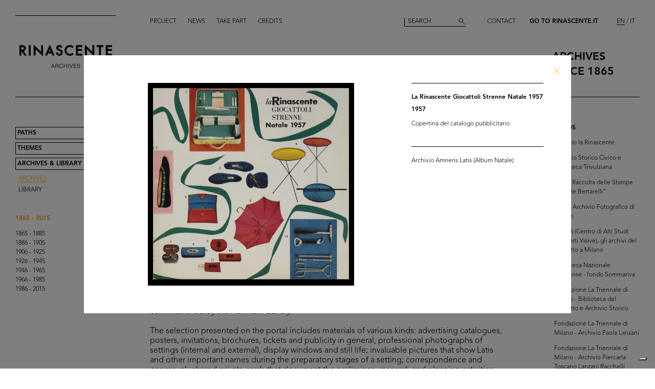

--- FILE ---
content_type: text/html; charset=utf-8
request_url: https://archives.rinascente.it/en/funds/archivio_amneris_latis?item=2590&page=10
body_size: 12426
content:
<!DOCTYPE html>
<html class="no-js" lang="en" xml:lang="en">
  <head>
    <meta charset="utf-8">
    <!-- Pinch-to-zoom locked to avoid glitches in PDF viewer -->
    <meta name="viewport" content="initial-scale=1,user-scalable=0,maximum-scale=1,width=device-width" />
    <meta http-equiv="x-ua-compatible" content="ie=edge">

    <title>Rinascente Archives</title>
    <meta name="description" content="Archivio Amneris Latis">

    <meta property="og:url" content="https://archives.rinascente.it/en/funds/archivio_amneris_latis?item=2590&amp;page=10">
    <meta property="og:type" content="website">
    <meta property="og:title" content="laRinascente Archives">
    <meta property="og:image" content="">

    <meta name="action-cable-url" content="/cable" />

    <link rel="apple-touch-icon" href="">
    <link rel="icon" href="">
    <link rel="stylesheet" href="/assets/application-9c7141c495414678a70b60f70e554effea65bab7df6fdf7ca41adc63f8a38ae5.css" media="all" data-turbo-track="true" />

    <!--
      Check out this issue https://github.com/hotwired/turbo/issues/18
      and the notes in application.coffee to see why we are importing turbo and js-cookie like this here
    -->
    <script type="module">
      import * as Turbo from 'https://unpkg.com/@hotwired/turbo@8.0.12/dist/turbo.es2017-esm.js';
      // window.Turbo = Turbo; -- automatically when importing Turbo
      window.Turbo.config.drive.progressBarDelay = 500;
    </script>
    <script type="module">
      import * as _ from 'https://unpkg.com/js-cookie@3.0.5/dist/js.cookie.min.js';
      // It should define a global variable named "Cookie"
    </script>


    <script type="module">
      import * as Turbo from 'https://unpkg.com/@hotwired/turbo@8.0.12/dist/turbo.es2017-esm.js';
      // window.Turbo = Turbo; -- automatically when importing Turbo
      window.Turbo.config.drive.progressBarDelay = 500
    </script>

    <script src="/assets/application-f9d71da8a8e37c1b56622c908ad6dee65cdf1a031a611cd391ffde2fa5f03ffe.js" data-turbo-track="true"></script>


    <!-- Iubenda -->
      <script type="text/javascript">
        var _iub = _iub || [];
        _iub.csConfiguration = {"askConsentAtCookiePolicyUpdate":true,"floatingPreferencesButtonDisplay":"bottom-right","lang":"en","perPurposeConsent":true,"siteId":3659536,"cookiePolicyId":49622748,"i18n":{"en":{"banner":{"dynamic":{"body":"Our website uses cookies, including analytical and profiling cookies, to collect statistical information and to provide you with a tailored experience. You can manage your preferences or accept all cookies. By choosing \"Continue without accepting\" in the top right hand corner you will reject all optional cookies. For more information please see our %{cookie_policy_link}."}}}},"cookiePolicyUrl":"https://www.rinascente.it/en/legalarea/cookies_policy", "banner":{ "acceptButtonCaptionColor":"#000000","acceptButtonColor":"#FFFFFF","acceptButtonDisplay":true,"closeButtonDisplay":false,"continueWithoutAcceptingButtonCaptionColor":"#696969","continueWithoutAcceptingButtonColor":"#000000","continueWithoutAcceptingButtonDisplay":true,"customizeButtonColor":"#000000","customizeButtonDisplay":true,"explicitWithdrawal":true,"fontSizeBody":"12px","listPurposes":true,"position":"float-bottom-left","showTitle":false,"acceptButtonCaption":"Accept all","continueWithoutAcceptingButtonCaption":"Continue without accepting","customizeButtonCaption":"Manage cookies" }};
      </script>
    <script type="text/javascript" src="https://cs.iubenda.com/autoblocking/3659536.js"></script>
    <script type="text/javascript" src="//cdn.iubenda.com/cs/iubenda_cs.js" charset="UTF-8" async></script>
  </head>

  <body class="funds show">

    <!-- <div class="wip-popup" data-alert="banner" data-alert-remember="wip">
      <div class="wip-popup-content">
        <strong>Rinascente and its history.</strong><br>
We are reconstructing the history of Rinascente by means of images, texts and documents. This portal will continue to be updated with the materials we are able to trace over time.
        <div class="wip-popup-message-ok" data-alert="ok">
          enter
        </div>
      </div>
    </div> -->

    <div style="display: none" class="alert" data-alert="banners-container">
      <!--[if lte IE 9]>
      <div class="alert-message alert-message-browserupgrade" data-alert="banner">
        You are using an <strong>outdated</strong> browser. Please <a href="http://browsehappy.com/">upgrade your browser</a> to improve your experience.
      </div>
      <![endif]-->

      <div class="alert-message" data-alert="banner" data-alert-remember="cookies">
        This website uses web browser and third party cookies to collect data for statistical analysis. for further information read our cookie policy. <a target="_blank" href="/cookie_policy/en.pdf">Further information</a>
        <div class="alert-message-ok" data-alert="ok">
          ok
        </div>
      </div>
    </div>

    <header class="header " role="banner" data-target="header">
  
  <div class="header-divider ">
    <div class="header-divider-inner"></div>
  </div>
  
  <div class="header-logo ">
      <a href="/en"><img src="/assets/static_pages/logo-desktop-cdd30bb983f234282538cfa5907c94a70fc81cd3e113441a03ebc9569bfc8aa2.svg" /></a>
  </div>

  <nav class="header-pages-nav" role="navigation">
    <ul>
      <li><a href="/en/about">Project</a></li>
      <li><a href="/en/articles">News</a></li>
      <li><a href="/en/items/new">Take part</a></li>
      <li><a href="/en/credits">Credits</a></li>
    </ul>
  </nav>

  <div class="header-search ">
    <form action="/en/search" accept-charset="UTF-8" method="get">
        <input type="search" name="q[generic]" id="q_generic" value="" placeholder="Search" />
        <button name="button" type="submit" class="header-search-button"></button>
</form>    
  </div>
  
  <div class="header-contact">
    <a class="header-contact-link" data-action="open-contact-modal" href="#">Contact</a>&nbsp;&nbsp;
    <a class="header-contact-link header-contact-link-rinascente" target="_blank" href="https://www.rinascente.it/en/">Go to Rinascente.it</a>

    <nav class="header-lang-switch " role="navigation">
      <ul>
        <li><a class="active" aria-current="page" href="/en/funds/archivio_amneris_latis?item=2590&amp;page=10">EN</a></li>
        <li><a href="/it/funds/archivio_amneris_latis?item=2590&amp;page=10">IT</a></li>
      </ul>
    </nav>

    <div class="header-subtitle">
      archives<br> <!-- 1865 — 2015 -->
      since 1865
    </div>
  </div>

</header>

<header class="header-mobile">
  <div class="header-mobile-actions">
    <div class="header-mobile-actions-nav-toggle"> 
      <div class="header-mobile-actions-nav-toggle-icon" data-target="mobile-nav-toggle">
        <span>toggle menu</span>
      </div>
    </div>

    <div class="header-mobile-actions-logo">
      <a href="/en"><img src="/assets/static_pages/logo-white-a438f2430a1d7ac29f3fc17daa323e3246ff83308c0b0c8e030cb00b3e6e3b9e.svg" /></a>
      <div class="header-mobile-actions-logo-subtitle">
         <a class="active" aria-current="page" href="/en">archives since 1865</a>
      </div>
    </div>
  
    <nav class="header-mobile-actions-lang-switch" role="navigation">
      <ul>
        <li><a class="active" aria-current="page" href="/en/funds/archivio_amneris_latis?item=2590&amp;page=10">EN</a></li>
        <li><a href="/it/funds/archivio_amneris_latis?item=2590&amp;page=10">IT</a></li>
      </ul>
    </nav>
  </div>
</header>

<nav class="mobile-nav" data-target="mobile-nav">
  <div class="mobile-nav-search">
    <form action="/en/search" accept-charset="UTF-8" method="get">
        <input type="search" name="q[generic]" id="q_generic" value="" placeholder="Search" />
        <button name="button" type="submit" class="mobile-nav-search-button"></button>
</form>  </div>
  <nav class="mobile-nav-pages" role="navigation">
    <ul>
      <li><a href="/en/about">Project</a></li>
      <li><a href="/en/articles">News</a></li>
      <li><a href="/en/items/new">Take part</a></li>
      <li><a href="/en/credits">Credits</a></li>
      <li><a href="#" data-action="open-contact-modal">Contact</a></li>
      <li><a target="_blank" href="https://www.rinascente.it/en/">Go to Rinascente.it</a></li>
    </ul>
  </nav>
</nav>

    <main class="main" role="main" data-target="main">
      
<nav class="site-nav " data-target="main-nav" role="navigation">
  <ul class="site-nav-list">
    <li class="site-nav-list-item"><a href="/en/paths">Paths</a>
<ul class="site-nav-sub-list ">
    <li class="site-nav-sub-list-item"><a href="/en/paths/la-rinascente-1865-2017-storia-del-grande-magazzino">la Rinascente 1865-2017: the History of Deparment Store</a></li>
    <li class="site-nav-sub-list-item"><a href="/en/paths/la-rinascente-prima-della-rinascente">La Rinascente before la Rinascente</a></li>
      <li class="site-nav-sub-list-item"><a href="#rinascente-ieri-oggi-domani">La Rinascente. Ieri, oggi e domani</a></li>
    <li class="site-nav-sub-list-item"><a href="/en/paths/house-organ">FIFTY YEARS OF  LA RINASCENTE’S HISTORY IN ITS HOUSE ORGAN’S PAGES</a></li>
    <li class="site-nav-sub-list-item"><a href="/en/paths/i-manifesti-rinascente">Posters by Rinascente</a></li>
    <li class="site-nav-sub-list-item"><a href="/en/paths/bozzetto-tra-arte-e-pubblicita">THE SKETCH BETWEEN ART AND ADVERTISING</a></li>
    <li class="site-nav-sub-list-item"><a href="/en/paths/gli-anni-d-oro-1954-1957">The Golden Years 1954-1957</a></li>
    <li class="site-nav-sub-list-item"><a href="/en/paths/il-centro-design-rinascente">The Rinascente Design Centre</a></li>
    <li class="site-nav-sub-list-item"><a href="/en/paths/graphic-design-and-visual-communication">Graphic design and visual communication lR</a></li>
    <li class="site-nav-sub-list-item"><a href="/en/paths/il-disegno-e-di-moda">Illustration is in vogue</a></li>
    <li class="site-nav-sub-list-item"><a href="/en/paths/150-anni-di-moda-in-rinascente">150 years of fashion at Rinascente</a></li>
    <li class="site-nav-sub-list-item"><a href="/en/paths/le-sfilate-lr">The lR Fashion Shows</a></li>
    <li class="site-nav-sub-list-item"><a href="/en/paths/grandi-manifestazioni-lr">The innovative idea od introducing ethnic features</a></li>
    <li class="site-nav-sub-list-item"><a href="/en/paths/allestimenti-interni">Interior fittings</a></li>
    <li class="site-nav-sub-list-item"><a href="/en/paths/allestimenti-esterni">The magic of department stores </a></li>
    <li class="site-nav-sub-list-item"><a href="/en/paths/la-rinascente-e-donna">Rinascente is all about women!</a></li>
    <li class="site-nav-sub-list-item"><a href="/en/paths/le-vendite-speciali-lr">lR Special sales</a></li>
    <li class="site-nav-sub-list-item"><a href="/en/paths/rinascente-roma-piazza-fiume">Rome Piazza Fiume</a></li>
    <li class="site-nav-sub-list-item"><a href="/en/paths/una-vita-tra-moda-e-design">1931-2021 A life between fashion and design</a></li>
</ul>
</li>
    <li class="site-nav-list-item"><a href="/en/themes">Themes</a>
<ul class="site-nav-sub-list ">
  <li class="site-nav-sub-list-item"><a href="/en/themes/all">All</a></li>

      <li class="site-nav-sub-list-item"><a href="/en/themes/persone">People</a></li>
      <li class="site-nav-sub-list-item"><a href="/en/themes/luoghi">Places</a></li>
      <li class="site-nav-sub-list-item"><a href="/en/themes/eventi">Events</a></li>
      <li class="site-nav-sub-list-item"><a href="/en/themes/fashion">Fashion</a></li>
      <li class="site-nav-sub-list-item"><a href="/en/themes/design">Design</a></li>
      <li class="site-nav-sub-list-item"><a href="/en/themes/graphic-design">Graphic design</a></li>
</ul>
</li>
    <li class="site-nav-list-item"><a class="active" aria-current="page" href="/en/funds">Archives &amp; Library</a>
<ul class="site-nav-sub-list is-expanded">
  <li class="site-nav-sub-list-item">
    <a class="active" aria-current="page" href="/en/funds">Archives</a>
  </li>
  <li class="site-nav-sub-list-item">
    <a href="/en/funds?house_organ=true">Library</a>
  </li>
</ul>
</li>
  </ul>


    <ul class="site-nav-list site-nav-list-years">
      <li class="themes-nav-item"><a class="active" aria-current="page" href="/en/funds/archivio_amneris_latis">1865 - 2015</a></li>
        <li class="themes-nav-item">
          <a class="empty_year" href="/en/funds/archivio_amneris_latis?year_in=1865-1885">1865 - 1885</a>
        </li>
        <li class="themes-nav-item">
          <a class="empty_year" href="/en/funds/archivio_amneris_latis?year_in=1886-1905">1886 - 1905</a>
        </li>
        <li class="themes-nav-item">
          <a class="empty_year" href="/en/funds/archivio_amneris_latis?year_in=1906-1925">1906 - 1925</a>
        </li>
        <li class="themes-nav-item">
          <a class="empty_year" href="/en/funds/archivio_amneris_latis?year_in=1926-1945">1926 - 1945</a>
        </li>
        <li class="themes-nav-item">
          <a class="empty_year" href="/en/funds/archivio_amneris_latis?year_in=1946-1965">1946 - 1965</a>
        </li>
        <li class="themes-nav-item">
          <a class="empty_year" href="/en/funds/archivio_amneris_latis?year_in=1966-1985">1966 - 1985</a>
        </li>
        <li class="themes-nav-item">
          <a class="empty_year" href="/en/funds/archivio_amneris_latis?year_in=1986-2015">1986 - 2015</a>
        </li>
    </ul>

</nav>



<section class="funds-items">
  <h1 class="funds-items-title">Archivio Amneris Latis</h1>
  <h2 class="funds-items-intro">Amneris Liesering Latis was born at Massagno, Ticino, in 1924. After attending vocational school in Lugano, she was apprenticed at the “Gazzetta Ticinese” before becoming a journalist. In 1946 she married Mario Latis and moved to Milan while continuing to work with Swiss Italian Radio.<br>In 1954 she began working with la Rinascente. In 1956 she was made artistic director of the first of the large exhibitions (the “Grandi Manifestazioni”, which continued until 1964) dedicated to the customs and crafts of various countries throughout the world; these were to characterize the department store’s commercial and cultural offer in the years that followed. The first exhibition dedicated to Japan was extraordinarily successful and was followed by Great Britain, India, Mexico and the United States.<br>Appointed director of the Advertising Office, in addition to conceiving advertising campaigns with photographers and graphic designers who left their mark on the history of Italian communication (Serge Libis, Giancarlo Iliprandi, Max Huber, Lora Lamm, Roberto Sambonet), she continued to help buyers to create commercial opportunities for the store’s various departments.<br>The relationship with la Rinascente ended in 1964 and from then on Amneris Latis worked on a freelance basis. In 1968 she founded AL Promotions, a consulting firm for institutions and companies. She collaborated with other important department stores in Europe and in 1968 she organized in New York what can be considered the first exhibition of Italian design, commissioned by the Hallmark Gallery.<br> <br>The selection presented on the portal includes materials of various kinds: advertising catalogues, posters, invitations, brochures, tickets and publicity in general, professional photographs of settings (internal and external), display windows and still life; invaluable pictures that show Latis and other important names during the preparatory stages of a setting; correspondence and generously shared private cards that document the preliminary research and planning activities on important projects for la Rinascente, like the “Grandi Manifestazioni lR”. Rich materials that convey the commitment of an intense collaboration which led to absolutely innovative, effective and creative integrated communication. <br><br>© Archivio Amneris Latis, all rights reserved. <br></h2>


    <div class="funds-item">
  <a href="/en/funds/archivio_amneris_latis?item=3077&amp;page=10">
      <div class="funds-item-image" data-target="funds-item-image" title="La Rinascente Grandi Manifestazioni. Mexico" style="background-image: url('https://rinascente-archives-production.s3.eu-south-1.amazonaws.com/items/images/642a7e27dbbe0a924f1f72f8ce4c2e8098f719eb/small.jpg?X-Amz-Algorithm=AWS4-HMAC-SHA256&amp;X-Amz-Credential=AKIAZY4W7JWWYOSA6ANZ%2F20251230%2Feu-south-1%2Fs3%2Faws4_request&amp;X-Amz-Date=20251230T141518Z&amp;X-Amz-Expires=600&amp;X-Amz-SignedHeaders=host&amp;X-Amz-Signature=9b6aaa60427b4381bc89d6d3593278166e510c86e750ec91d0c4c10cb331fd8c')"></div>
</a>  <section class="funds-item-content">
    <div class="funds-item-content-body">
      <h3 class="funds-item-content-body-title">
        <a href="/en/funds/archivio_amneris_latis?item=3077&amp;page=10">


                <!-- Name must be shown before than author -->
                <p class="item-modal-author">
                  La Rinascente Grandi Manifestazioni. Mexico
                </p>
                    Edizione: Servizio Centrale Pubblicità la Rinascente, a cura di Amneris Latis<br>Progetto grafico: Lora Lamm<br>Fotografia: Serge Libiszewski<br>Stampa: IGDA, Novara


            <br>
            1960<br>
            </h3>
</a>        <p class="funds-item-content-body-description">
          Busta con catalogo della Mostra di vendita
        </p>
        </div>

    <aside class="funds-item-content-aside">
      <div class="funds-item-content-aside-info">
            <!--<p>Milano</p>-->
            <!--<p>Archivio Amneris Latis</p>-->
        <!-- shared info -->
        <p>Archivio Amneris Latis (Album Mostra Messico)</p>
      </div>

        <p>Browse PDF</p>

      <span class="funds-item-content-aside-readmore"><a class="read-more" href="/en/funds/archivio_amneris_latis?item=3077&amp;page=10">Read more</a></span>
    </aside>
  </section>
</div>

    <div class="funds-item">
  <a href="/en/funds/archivio_amneris_latis?item=2507&amp;page=10">
      <div class="funds-item-image" data-target="funds-item-image" title="La Rinascente Grandi Manifestazioni. Mexico" style="background-image: url('https://rinascente-archives-production.s3.eu-south-1.amazonaws.com/items/images/07106082a2b49dba08ba4980b0e2dbba56438db1/small.jpg?X-Amz-Algorithm=AWS4-HMAC-SHA256&amp;X-Amz-Credential=AKIAZY4W7JWWYOSA6ANZ%2F20251230%2Feu-south-1%2Fs3%2Faws4_request&amp;X-Amz-Date=20251230T141518Z&amp;X-Amz-Expires=600&amp;X-Amz-SignedHeaders=host&amp;X-Amz-Signature=43f9c5d4de5c3c0a450d281c04e10a41e4e412f9c5896f71eb389ae2071fcf6d')"></div>
</a>  <section class="funds-item-content">
    <div class="funds-item-content-body">
      <h3 class="funds-item-content-body-title">
        <a href="/en/funds/archivio_amneris_latis?item=2507&amp;page=10">


                <!-- Name must be shown before than author -->
                <p class="item-modal-author">
                  La Rinascente Grandi Manifestazioni. Mexico
                </p>
                    Progetto grafico: Lora Lamm<br>Fotografia: Serge Libiszewski


            <br>
            4/1960 - 5/1960<br>
            </h3>
</a>        <p class="funds-item-content-body-description">
          Carta regalo
        </p>
        </div>

    <aside class="funds-item-content-aside">
      <div class="funds-item-content-aside-info">
            <!--<p>la Rinascente Milano, Piazza del Duomo</p>-->
            <!--<p>Archivio Amneris Latis</p>-->
        <!-- shared info -->
        <p>Archivio Amneris Latis (Album Mostra Messico)</p>
      </div>


      <span class="funds-item-content-aside-readmore"><a class="read-more" href="/en/funds/archivio_amneris_latis?item=2507&amp;page=10">Read more</a></span>
    </aside>
  </section>
</div>

    <div class="funds-item">
  <a href="/en/funds/archivio_amneris_latis?item=2585&amp;page=10">
      <div class="funds-item-image" data-target="funds-item-image" title="Strenne giocattoli. la Rinascente" style="background-image: url('https://rinascente-archives-production.s3.eu-south-1.amazonaws.com/items/images/2371735780d30556bdcc58c83063dec0dcb518d8/small.jpg?X-Amz-Algorithm=AWS4-HMAC-SHA256&amp;X-Amz-Credential=AKIAZY4W7JWWYOSA6ANZ%2F20251230%2Feu-south-1%2Fs3%2Faws4_request&amp;X-Amz-Date=20251230T141518Z&amp;X-Amz-Expires=600&amp;X-Amz-SignedHeaders=host&amp;X-Amz-Signature=8b730b6f11420d550a0fad808dfda4d4bc7fa86be3e9bc6f545e8146e1ba4bc1')"></div>
</a>  <section class="funds-item-content">
    <div class="funds-item-content-body">
      <h3 class="funds-item-content-body-title">
        <a href="/en/funds/archivio_amneris_latis?item=2585&amp;page=10">


                <!-- Name must be shown before than author -->
                <p class="item-modal-author">
                  Strenne giocattoli. la Rinascente
                </p>
                    Progetto grafico: Max Huber<br>Stampa: Stabilimento Poligrafico G. Colombi, Milano


            <br>
            1951<br>
            </h3>
</a>        <p class="funds-item-content-body-description">
          Copertina del listino
        </p>
        </div>

    <aside class="funds-item-content-aside">
      <div class="funds-item-content-aside-info">
            <!--<p>Milano</p>-->
            <!--<p>Archivio Amneris Latis</p>-->
        <!-- shared info -->
        <p>Archivio Amneris Latis (Album Natale)</p>
      </div>


      <span class="funds-item-content-aside-readmore"><a class="read-more" href="/en/funds/archivio_amneris_latis?item=2585&amp;page=10">Read more</a></span>
    </aside>
  </section>
</div>

    <div class="funds-item">
  <a href="/en/funds/archivio_amneris_latis?item=2590&amp;page=10">
      <div class="funds-item-image" data-target="funds-item-image" title="La Rinascente Giocattoli Strenne Natale 1957" style="background-image: url('https://rinascente-archives-production.s3.eu-south-1.amazonaws.com/items/images/62d4b870ad0a22416edb16faea83df905949d7c8/small.jpg?X-Amz-Algorithm=AWS4-HMAC-SHA256&amp;X-Amz-Credential=AKIAZY4W7JWWYOSA6ANZ%2F20251230%2Feu-south-1%2Fs3%2Faws4_request&amp;X-Amz-Date=20251230T141518Z&amp;X-Amz-Expires=600&amp;X-Amz-SignedHeaders=host&amp;X-Amz-Signature=7ae97a357d9fd3caca2f2692a00d9d4d5f3d0e1f6ff74720c0f9417982f5adf3')"></div>
</a>  <section class="funds-item-content">
    <div class="funds-item-content-body">
      <h3 class="funds-item-content-body-title">
        <a href="/en/funds/archivio_amneris_latis?item=2590&amp;page=10">


                <!-- Author must be shown before than name -->
                    <p class="item-modal-author">
                      
                    </p>
                La Rinascente Giocattoli Strenne Natale 1957

            <br>
            1957<br>
            </h3>
</a>        <p class="funds-item-content-body-description">
          Copertina del catalogo pubblicitario
        </p>
        </div>

    <aside class="funds-item-content-aside">
      <div class="funds-item-content-aside-info">
            <!--<p></p>-->
            <!--<p>Archivio Amneris Latis</p>-->
        <!-- shared info -->
        <p>Archivio Amneris Latis (Album Natale)</p>
      </div>


      <span class="funds-item-content-aside-readmore"><a class="read-more" href="/en/funds/archivio_amneris_latis?item=2590&amp;page=10">Read more</a></span>
    </aside>
  </section>
</div>

    <div class="funds-item">
  <a href="/en/funds/archivio_amneris_latis?item=2586&amp;page=10">
      <div class="funds-item-image" data-target="funds-item-image" title="Giocattoli la Rinascente" style="background-image: url('https://rinascente-archives-production.s3.eu-south-1.amazonaws.com/items/images/48ae3cf747c7700e79099860cfd50c46b36ad3ad/small.jpg?X-Amz-Algorithm=AWS4-HMAC-SHA256&amp;X-Amz-Credential=AKIAZY4W7JWWYOSA6ANZ%2F20251230%2Feu-south-1%2Fs3%2Faws4_request&amp;X-Amz-Date=20251230T141518Z&amp;X-Amz-Expires=600&amp;X-Amz-SignedHeaders=host&amp;X-Amz-Signature=7c0ab5caac2a6440bb5d49993f1d2792ffa5a3c48f037fd984c8d043d86613fb')"></div>
</a>  <section class="funds-item-content">
    <div class="funds-item-content-body">
      <h3 class="funds-item-content-body-title">
        <a href="/en/funds/archivio_amneris_latis?item=2586&amp;page=10">


                <!-- Name must be shown before than author -->
                <p class="item-modal-author">
                  Giocattoli la Rinascente
                </p>
                    Progetto grafico: Max Huber


            <br>
            1952<br>
            </h3>
</a>        <p class="funds-item-content-body-description">
          Busta e copertina del catalogo pubblicitario spedito per corrispondenza
        </p>
        </div>

    <aside class="funds-item-content-aside">
      <div class="funds-item-content-aside-info">
            <!--<p>Milano</p>-->
            <!--<p>Archivio Amneris Latis</p>-->
        <!-- shared info -->
        <p>Archivio Amneris Latis (Album Natale)</p>
      </div>


      <span class="funds-item-content-aside-readmore"><a class="read-more" href="/en/funds/archivio_amneris_latis?item=2586&amp;page=10">Read more</a></span>
    </aside>
  </section>
</div>

    <div class="funds-item">
  <a href="/en/funds/archivio_amneris_latis?item=2587&amp;page=10">
      <div class="funds-item-image" data-target="funds-item-image" title="Un bellissimo Natale, che pensa a tutti, che va ovunque" style="background-image: url('https://rinascente-archives-production.s3.eu-south-1.amazonaws.com/items/images/1261a2a407df1a464eb591a7c01ab2dc493ab8ab/small.jpg?X-Amz-Algorithm=AWS4-HMAC-SHA256&amp;X-Amz-Credential=AKIAZY4W7JWWYOSA6ANZ%2F20251230%2Feu-south-1%2Fs3%2Faws4_request&amp;X-Amz-Date=20251230T141518Z&amp;X-Amz-Expires=600&amp;X-Amz-SignedHeaders=host&amp;X-Amz-Signature=981ae757de00c7d86d13c2f434c4d385e0ac9a4d6dd1a6f1332cf2a70a563559')"></div>
</a>  <section class="funds-item-content">
    <div class="funds-item-content-body">
      <h3 class="funds-item-content-body-title">
        <a href="/en/funds/archivio_amneris_latis?item=2587&amp;page=10">


                <!-- Name must be shown before than author -->
                <p class="item-modal-author">
                  Un bellissimo Natale, che pensa a tutti, che va ovunque
                </p>
                    Progetto grafico: Max Huber<br>Art director: Amneris Latis<br>Stampa: I.G.D.A., Novara


            <br>
            1953<br>
            </h3>
</a>        <p class="funds-item-content-body-description">
          Copertina del catalogo idee regalo per il Natale
        </p>
        </div>

    <aside class="funds-item-content-aside">
      <div class="funds-item-content-aside-info">
            <!--<p></p>-->
            <!--<p>Archivio Amneris Latis</p>-->
        <!-- shared info -->
        <p>Archivio Amneris Latis (Album Natale)</p>
      </div>


      <span class="funds-item-content-aside-readmore"><a class="read-more" href="/en/funds/archivio_amneris_latis?item=2587&amp;page=10">Read more</a></span>
    </aside>
  </section>
</div>

    <div class="funds-item">
  <a href="/en/funds/archivio_amneris_latis?item=3039&amp;page=10">
      <div class="funds-item-image" data-target="funds-item-image" title="[Vetrina moda estiva]" style="background-image: url('https://rinascente-archives-production.s3.eu-south-1.amazonaws.com/items/images/82085180e6acda39feed0fe637ae380bb809ee0b/small.jpg?X-Amz-Algorithm=AWS4-HMAC-SHA256&amp;X-Amz-Credential=AKIAZY4W7JWWYOSA6ANZ%2F20251230%2Feu-south-1%2Fs3%2Faws4_request&amp;X-Amz-Date=20251230T141518Z&amp;X-Amz-Expires=600&amp;X-Amz-SignedHeaders=host&amp;X-Amz-Signature=6213994daaa43a88402182350597bc3e0ad7600501517600bae0e9a0df2ec6ef')"></div>
</a>  <section class="funds-item-content">
    <div class="funds-item-content-body">
      <h3 class="funds-item-content-body-title">
        <a href="/en/funds/archivio_amneris_latis?item=3039&amp;page=10">


                <!-- Author must be shown before than name -->
                    <p class="item-modal-author">
                      
                    </p>
                [Vetrina moda estiva]

            <br>
            1953<br>
            </h3>
</a>        <p class="funds-item-content-body-description">
          
        </p>
        </div>

    <aside class="funds-item-content-aside">
      <div class="funds-item-content-aside-info">
            <!--<p>la Rinascente Milano, Piazza del Duomo</p>-->
            <!--<p>Archivio Amneris Latis</p>-->
        <!-- shared info -->
        <p>Archivio Amneris Latis (Album Vetrine)</p>
      </div>


      <span class="funds-item-content-aside-readmore"><a class="read-more" href="/en/funds/archivio_amneris_latis?item=3039&amp;page=10">Read more</a></span>
    </aside>
  </section>
</div>

    <div class="funds-item">
  <a href="/en/funds/archivio_amneris_latis?item=3021&amp;page=10">
      <div class="funds-item-image" data-target="funds-item-image" title="[Vetrina dedicata alla Settimana della Vespa a la Rinascente, con promozione del concorso Una Vespa al giorno]" style="background-image: url('https://rinascente-archives-production.s3.eu-south-1.amazonaws.com/items/images/9533db188b1c5779720485cc2ab2546a4df86e5d/small.jpg?X-Amz-Algorithm=AWS4-HMAC-SHA256&amp;X-Amz-Credential=AKIAZY4W7JWWYOSA6ANZ%2F20251230%2Feu-south-1%2Fs3%2Faws4_request&amp;X-Amz-Date=20251230T141518Z&amp;X-Amz-Expires=600&amp;X-Amz-SignedHeaders=host&amp;X-Amz-Signature=36039b28f93572525ca315d8fee1f00a1e419d4416fab3cc371cc8d81f86e7b6')"></div>
</a>  <section class="funds-item-content">
    <div class="funds-item-content-body">
      <h3 class="funds-item-content-body-title">
        <a href="/en/funds/archivio_amneris_latis?item=3021&amp;page=10">


                <!-- Author must be shown before than name -->
                    <p class="item-modal-author">
                      
                    </p>
                [Vetrina dedicata alla Settimana della Vespa a la Rinascente, con promozione del concorso Una Vespa al giorno]

            <br>
            1953<br>
            </h3>
</a>        <p class="funds-item-content-body-description">
          
        </p>
        </div>

    <aside class="funds-item-content-aside">
      <div class="funds-item-content-aside-info">
            <!--<p>la Rinascente Milano, Piazza del Duomo</p>-->
            <!--<p>Archivio Amneris Latis</p>-->
        <!-- shared info -->
        <p>Archivio Amneris Latis (Album Vetrine)</p>
      </div>


      <span class="funds-item-content-aside-readmore"><a class="read-more" href="/en/funds/archivio_amneris_latis?item=3021&amp;page=10">Read more</a></span>
    </aside>
  </section>
</div>

    <div class="funds-item">
  <a href="/en/funds/archivio_amneris_latis?item=3008&amp;page=10">
      <div class="funds-item-image" data-target="funds-item-image" title="Vetrina Giulietta, padrona di casa 1955 da il la alla moda nella casa" style="background-image: url('https://rinascente-archives-production.s3.eu-south-1.amazonaws.com/items/images/3f387ad56c3b4e51a41f0acdedbf5da47da40cc7/small.jpg?X-Amz-Algorithm=AWS4-HMAC-SHA256&amp;X-Amz-Credential=AKIAZY4W7JWWYOSA6ANZ%2F20251230%2Feu-south-1%2Fs3%2Faws4_request&amp;X-Amz-Date=20251230T141518Z&amp;X-Amz-Expires=600&amp;X-Amz-SignedHeaders=host&amp;X-Amz-Signature=34c2c9abb87cb762bf29de633fa1a3845ac2d767110987cec37c30088d2ce523')"></div>
</a>  <section class="funds-item-content">
    <div class="funds-item-content-body">
      <h3 class="funds-item-content-body-title">
        <a href="/en/funds/archivio_amneris_latis?item=3008&amp;page=10">


                <!-- Author must be shown before than name -->
                    <p class="item-modal-author">
                      
                    </p>
                Vetrina Giulietta, padrona di casa 1955 da il la alla moda nella casa

            <br>
            1955<br>
            </h3>
</a>        <p class="funds-item-content-body-description">
          
        </p>
        </div>

    <aside class="funds-item-content-aside">
      <div class="funds-item-content-aside-info">
            <!--<p>la Rinascente Milano, Piazza del Duomo</p>-->
            <!--<p>Archivio Amneris Latis</p>-->
        <!-- shared info -->
        <p>Archivio Amneris Latis (Album Vetrine)</p>
      </div>


      <span class="funds-item-content-aside-readmore"><a class="read-more" href="/en/funds/archivio_amneris_latis?item=3008&amp;page=10">Read more</a></span>
    </aside>
  </section>
</div>

    <div class="funds-item">
  <a href="/en/funds/archivio_amneris_latis?item=3009&amp;page=10">
      <div class="funds-item-image" data-target="funds-item-image" title="[Prova grafica su cartoncino]" style="background-image: url('https://rinascente-archives-production.s3.eu-south-1.amazonaws.com/items/images/5aef3e1cde07099cf993ed498ca623ad61d4e954/small.jpg?X-Amz-Algorithm=AWS4-HMAC-SHA256&amp;X-Amz-Credential=AKIAZY4W7JWWYOSA6ANZ%2F20251230%2Feu-south-1%2Fs3%2Faws4_request&amp;X-Amz-Date=20251230T141518Z&amp;X-Amz-Expires=600&amp;X-Amz-SignedHeaders=host&amp;X-Amz-Signature=aba039bc98f1052a0c73574669840587079c04dadda10574ae39c853721a30cb')"></div>
</a>  <section class="funds-item-content">
    <div class="funds-item-content-body">
      <h3 class="funds-item-content-body-title">
        <a href="/en/funds/archivio_amneris_latis?item=3009&amp;page=10">


                <!-- Author must be shown before than name -->
                    <p class="item-modal-author">
                      
                    </p>
                [Prova grafica su cartoncino]

            <br>
            1955 ca.<br>
            </h3>
</a>        <p class="funds-item-content-body-description">
          
        </p>
        </div>

    <aside class="funds-item-content-aside">
      <div class="funds-item-content-aside-info">
            <!--<p>la Rinascente Milano, Piazza del Duomo</p>-->
            <!--<p>Archivio Amneris Latis</p>-->
        <!-- shared info -->
        <p>Archivio Amneris Latis (Album Biglietti, Inviti, Brochure)</p>
      </div>


      <span class="funds-item-content-aside-readmore"><a class="read-more" href="/en/funds/archivio_amneris_latis?item=3009&amp;page=10">Read more</a></span>
    </aside>
  </section>
</div>

    <div class="funds-item">
  <a href="/en/funds/archivio_amneris_latis?item=2988&amp;page=10">
      <div class="funds-item-image" data-target="funds-item-image" title="Vetrina Sempione Innovation" style="background-image: url('https://rinascente-archives-production.s3.eu-south-1.amazonaws.com/items/images/ad4213bc2c7b8a8fee0de4d4a91e9c69283a6f96/small.jpg?X-Amz-Algorithm=AWS4-HMAC-SHA256&amp;X-Amz-Credential=AKIAZY4W7JWWYOSA6ANZ%2F20251230%2Feu-south-1%2Fs3%2Faws4_request&amp;X-Amz-Date=20251230T141518Z&amp;X-Amz-Expires=600&amp;X-Amz-SignedHeaders=host&amp;X-Amz-Signature=cc6cee7a692b6e91e4ce370052cd6024e33fb518939d6f25ca4da9a9051a4279')"></div>
</a>  <section class="funds-item-content">
    <div class="funds-item-content-body">
      <h3 class="funds-item-content-body-title">
        <a href="/en/funds/archivio_amneris_latis?item=2988&amp;page=10">


                <!-- Author must be shown before than name -->
                    <p class="item-modal-author">
                      
                    </p>
                Vetrina Sempione Innovation

            <br>
            1956<br>
            </h3>
</a>        <p class="funds-item-content-body-description">
          
        </p>
        </div>

    <aside class="funds-item-content-aside">
      <div class="funds-item-content-aside-info">
            <!--<p>la Rinascente Milano, Piazza del Duomo</p>-->
            <!--<p>Archivio Amneris Latis</p>-->
        <!-- shared info -->
        <p>Archivio Amneris Latis (Album Vetrine)</p>
      </div>


      <span class="funds-item-content-aside-readmore"><a class="read-more" href="/en/funds/archivio_amneris_latis?item=2988&amp;page=10">Read more</a></span>
    </aside>
  </section>
</div>

    <div class="funds-item">
  <a href="/en/funds/archivio_amneris_latis?item=3035&amp;page=10">
      <div class="funds-item-image" data-target="funds-item-image" title="[Particolare di vetrina]" style="background-image: url('https://rinascente-archives-production.s3.eu-south-1.amazonaws.com/items/images/4d2febc1aa833f843b7e452ca9503c76878a1dd1/small.jpg?X-Amz-Algorithm=AWS4-HMAC-SHA256&amp;X-Amz-Credential=AKIAZY4W7JWWYOSA6ANZ%2F20251230%2Feu-south-1%2Fs3%2Faws4_request&amp;X-Amz-Date=20251230T141518Z&amp;X-Amz-Expires=600&amp;X-Amz-SignedHeaders=host&amp;X-Amz-Signature=e68c8e64261c48dfd1cea403d19cbf007593e3d692ee2802c2c5ab11404c25bd')"></div>
</a>  <section class="funds-item-content">
    <div class="funds-item-content-body">
      <h3 class="funds-item-content-body-title">
        <a href="/en/funds/archivio_amneris_latis?item=3035&amp;page=10">


                <!-- Name must be shown before than author -->
                <p class="item-modal-author">
                  [Particolare di vetrina]
                </p>
                    Progetto: Arch. Gian Carlo Ortelli


            <br>
            1956<br>
            </h3>
</a>        <p class="funds-item-content-body-description">
          
        </p>
        </div>

    <aside class="funds-item-content-aside">
      <div class="funds-item-content-aside-info">
            <!--<p>la Rinascente Milano, Piazza del Duomo</p>-->
            <!--<p>Archivio Amneris Latis</p>-->
        <!-- shared info -->
        <p>Archivio Amneris Latis (Album Vetrine)</p>
      </div>


      <span class="funds-item-content-aside-readmore"><a class="read-more" href="/en/funds/archivio_amneris_latis?item=3035&amp;page=10">Read more</a></span>
    </aside>
  </section>
</div>

    <div class="funds-item">
  <a href="/en/funds/archivio_amneris_latis?item=3031&amp;page=10">
      <div class="funds-item-image" data-target="funds-item-image" title="[Vetrina moda primavera-estate donna]" style="background-image: url('https://rinascente-archives-production.s3.eu-south-1.amazonaws.com/items/images/40e43ec4325c1857b520768fd2a2ad2512aecfc0/small.jpg?X-Amz-Algorithm=AWS4-HMAC-SHA256&amp;X-Amz-Credential=AKIAZY4W7JWWYOSA6ANZ%2F20251230%2Feu-south-1%2Fs3%2Faws4_request&amp;X-Amz-Date=20251230T141518Z&amp;X-Amz-Expires=600&amp;X-Amz-SignedHeaders=host&amp;X-Amz-Signature=5a8fd6b86d593be75b44de2ca206278b925d27c45188cc34a792444bf42680d9')"></div>
</a>  <section class="funds-item-content">
    <div class="funds-item-content-body">
      <h3 class="funds-item-content-body-title">
        <a href="/en/funds/archivio_amneris_latis?item=3031&amp;page=10">


                <!-- Name must be shown before than author -->
                <p class="item-modal-author">
                  [Vetrina moda primavera-estate donna]
                </p>
                    Progetto: Arch. Gian Carlo Ortelli


            <br>
            1956 ca.<br>
            </h3>
</a>        <p class="funds-item-content-body-description">
          
        </p>
        </div>

    <aside class="funds-item-content-aside">
      <div class="funds-item-content-aside-info">
            <!--<p>la Rinascente Milano, Piazza del Duomo</p>-->
            <!--<p>Archivio Amneris Latis</p>-->
        <!-- shared info -->
        <p>Archivio Amneris Latis (Album Vetrine)</p>
      </div>


      <span class="funds-item-content-aside-readmore"><a class="read-more" href="/en/funds/archivio_amneris_latis?item=3031&amp;page=10">Read more</a></span>
    </aside>
  </section>
</div>

    <div class="funds-item">
  <a href="/en/funds/archivio_amneris_latis?item=3041&amp;page=10">
      <div class="funds-item-image" data-target="funds-item-image" title="[Vetrina celebrativa dedicata al Mercato Comune Europeo]" style="background-image: url('https://rinascente-archives-production.s3.eu-south-1.amazonaws.com/items/images/6af3654dd1551f47f62b8279cda3f0513cc5baa0/small.jpg?X-Amz-Algorithm=AWS4-HMAC-SHA256&amp;X-Amz-Credential=AKIAZY4W7JWWYOSA6ANZ%2F20251230%2Feu-south-1%2Fs3%2Faws4_request&amp;X-Amz-Date=20251230T141518Z&amp;X-Amz-Expires=600&amp;X-Amz-SignedHeaders=host&amp;X-Amz-Signature=97b88ed157bd5d0cd8e11373466e67260f7ecb3d96dc9a20e3947c808ca7cbbb')"></div>
</a>  <section class="funds-item-content">
    <div class="funds-item-content-body">
      <h3 class="funds-item-content-body-title">
        <a href="/en/funds/archivio_amneris_latis?item=3041&amp;page=10">


                <!-- Author must be shown before than name -->
                    <p class="item-modal-author">
                      
                    </p>
                [Vetrina celebrativa dedicata al Mercato Comune Europeo]

            <br>
            1957<br>
            </h3>
</a>        <p class="funds-item-content-body-description">
          25 marzo 1957<br>I Ministri degli Esteri di Germania Francia Belgio Olanda Lussemburgo Italia firmano il trattato pe...
        </p>
        </div>

    <aside class="funds-item-content-aside">
      <div class="funds-item-content-aside-info">
            <!--<p>la Rinascente Milano, Piazza del Duomo</p>-->
            <!--<p>Archivio Amneris Latis</p>-->
        <!-- shared info -->
        <p>Archivio Amneris Latis (Album Vetrine)</p>
      </div>

        <p>Browse PDF</p>

      <span class="funds-item-content-aside-readmore"><a class="read-more" href="/en/funds/archivio_amneris_latis?item=3041&amp;page=10">Read more</a></span>
    </aside>
  </section>
</div>

    <div class="funds-item">
  <a href="/en/funds/archivio_amneris_latis?item=2985&amp;page=10">
      <div class="funds-item-image" data-target="funds-item-image" title="Vetrina Saldi, confezioni uomo" style="background-image: url('https://rinascente-archives-production.s3.eu-south-1.amazonaws.com/items/images/7a45100b522419a7422ab0dbdc1abd022f9b3dc4/small.jpg?X-Amz-Algorithm=AWS4-HMAC-SHA256&amp;X-Amz-Credential=AKIAZY4W7JWWYOSA6ANZ%2F20251230%2Feu-south-1%2Fs3%2Faws4_request&amp;X-Amz-Date=20251230T141518Z&amp;X-Amz-Expires=600&amp;X-Amz-SignedHeaders=host&amp;X-Amz-Signature=2b301c75093e9a2ddca9aa080d767c1d695b2e4e37e90d6fa70a4953e28b6941')"></div>
</a>  <section class="funds-item-content">
    <div class="funds-item-content-body">
      <h3 class="funds-item-content-body-title">
        <a href="/en/funds/archivio_amneris_latis?item=2985&amp;page=10">


                <!-- Author must be shown before than name -->
                    <p class="item-modal-author">
                      
                    </p>
                Vetrina Saldi, confezioni uomo

            <br>
            <br>
            </h3>
</a>        <p class="funds-item-content-body-description">
          
        </p>
        </div>

    <aside class="funds-item-content-aside">
      <div class="funds-item-content-aside-info">
            <!--<p>la Rinascente Milano, Piazza del Duomo</p>-->
            <!--<p>Archivio Amneris Latis</p>-->
        <!-- shared info -->
        <p>Archivio Amneris Latis (Album Vetrine)</p>
      </div>


      <span class="funds-item-content-aside-readmore"><a class="read-more" href="/en/funds/archivio_amneris_latis?item=2985&amp;page=10">Read more</a></span>
    </aside>
  </section>
</div>

    <div class="funds-item">
  <a href="/en/funds/archivio_amneris_latis?item=2986&amp;page=10">
      <div class="funds-item-image" data-target="funds-item-image" title="[Vetrina moda uomo]" style="background-image: url('https://rinascente-archives-production.s3.eu-south-1.amazonaws.com/items/images/b13e91db71978b046ef4d90445ef18e34516e87b/small.jpg?X-Amz-Algorithm=AWS4-HMAC-SHA256&amp;X-Amz-Credential=AKIAZY4W7JWWYOSA6ANZ%2F20251230%2Feu-south-1%2Fs3%2Faws4_request&amp;X-Amz-Date=20251230T141518Z&amp;X-Amz-Expires=600&amp;X-Amz-SignedHeaders=host&amp;X-Amz-Signature=defba2d139ac9b4466fa4d0fa852551733700ea89d644cce8fddd39d5e8e2f9f')"></div>
</a>  <section class="funds-item-content">
    <div class="funds-item-content-body">
      <h3 class="funds-item-content-body-title">
        <a href="/en/funds/archivio_amneris_latis?item=2986&amp;page=10">


                <!-- Author must be shown before than name -->
                    <p class="item-modal-author">
                      
                    </p>
                [Vetrina moda uomo]

            <br>
            <br>
            </h3>
</a>        <p class="funds-item-content-body-description">
          
        </p>
        </div>

    <aside class="funds-item-content-aside">
      <div class="funds-item-content-aside-info">
            <!--<p>la Rinascente Milano, Piazza del Duomo</p>-->
            <!--<p>Archivio Amneris Latis</p>-->
        <!-- shared info -->
        <p>Archivio Amneris Latis (Album Vetrine)</p>
      </div>


      <span class="funds-item-content-aside-readmore"><a class="read-more" href="/en/funds/archivio_amneris_latis?item=2986&amp;page=10">Read more</a></span>
    </aside>
  </section>
</div>

    <div class="funds-item">
  <a href="/en/funds/archivio_amneris_latis?item=2989&amp;page=10">
      <div class="funds-item-image" data-target="funds-item-image" title="Vetrina La Casa vive di Novità" style="background-image: url('https://rinascente-archives-production.s3.eu-south-1.amazonaws.com/items/images/2639d31b956c2f14d0f2f068f8cf891044b06402/small.jpg?X-Amz-Algorithm=AWS4-HMAC-SHA256&amp;X-Amz-Credential=AKIAZY4W7JWWYOSA6ANZ%2F20251230%2Feu-south-1%2Fs3%2Faws4_request&amp;X-Amz-Date=20251230T141518Z&amp;X-Amz-Expires=600&amp;X-Amz-SignedHeaders=host&amp;X-Amz-Signature=6a1fddaf682ddf72e76814e5c9d043690aa1b675e11aaf93134f08634993bfcd')"></div>
</a>  <section class="funds-item-content">
    <div class="funds-item-content-body">
      <h3 class="funds-item-content-body-title">
        <a href="/en/funds/archivio_amneris_latis?item=2989&amp;page=10">


                <!-- Author must be shown before than name -->
                    <p class="item-modal-author">
                      
                    </p>
                Vetrina La Casa vive di Novità

            <br>
            <br>
            </h3>
</a>        <p class="funds-item-content-body-description">
          
        </p>
        </div>

    <aside class="funds-item-content-aside">
      <div class="funds-item-content-aside-info">
            <!--<p>la Rinascente Milano, Piazza del Duomo</p>-->
            <!--<p>Archivio Amneris Latis</p>-->
        <!-- shared info -->
        <p>Archivio Amneris Latis (Album Vetrine)</p>
      </div>


      <span class="funds-item-content-aside-readmore"><a class="read-more" href="/en/funds/archivio_amneris_latis?item=2989&amp;page=10">Read more</a></span>
    </aside>
  </section>
</div>

    <div class="funds-item">
  <a href="/en/funds/archivio_amneris_latis?item=2990&amp;page=10">
      <div class="funds-item-image" data-target="funds-item-image" title="[Vetrina confezioni bambino]" style="background-image: url('https://rinascente-archives-production.s3.eu-south-1.amazonaws.com/items/images/09b4a107111db5012cb3a351a2cc4e3993e91802/small.jpg?X-Amz-Algorithm=AWS4-HMAC-SHA256&amp;X-Amz-Credential=AKIAZY4W7JWWYOSA6ANZ%2F20251230%2Feu-south-1%2Fs3%2Faws4_request&amp;X-Amz-Date=20251230T141518Z&amp;X-Amz-Expires=600&amp;X-Amz-SignedHeaders=host&amp;X-Amz-Signature=7f5d8283b1a89d951e434e920ba763ced93d443f25753295b7bad356bcadb572')"></div>
</a>  <section class="funds-item-content">
    <div class="funds-item-content-body">
      <h3 class="funds-item-content-body-title">
        <a href="/en/funds/archivio_amneris_latis?item=2990&amp;page=10">


                <!-- Author must be shown before than name -->
                    <p class="item-modal-author">
                      
                    </p>
                [Vetrina confezioni bambino]

            <br>
            <br>
            </h3>
</a>        <p class="funds-item-content-body-description">
          
        </p>
        </div>

    <aside class="funds-item-content-aside">
      <div class="funds-item-content-aside-info">
            <!--<p>la Rinascente Milano, Piazza del Duomo</p>-->
            <!--<p>Archivio Amneris Latis</p>-->
        <!-- shared info -->
        <p>Archivio Amneris Latis (Album Vetrine)</p>
      </div>


      <span class="funds-item-content-aside-readmore"><a class="read-more" href="/en/funds/archivio_amneris_latis?item=2990&amp;page=10">Read more</a></span>
    </aside>
  </section>
</div>

    <div class="funds-item">
  <a href="/en/funds/archivio_amneris_latis?item=2992&amp;page=10">
      <div class="funds-item-image" data-target="funds-item-image" title="[Vetrina cristalleria da tavola]" style="background-image: url('https://rinascente-archives-production.s3.eu-south-1.amazonaws.com/items/images/27d12679f16945066e59e1cf0cfca57cff5d8f45/small.jpg?X-Amz-Algorithm=AWS4-HMAC-SHA256&amp;X-Amz-Credential=AKIAZY4W7JWWYOSA6ANZ%2F20251230%2Feu-south-1%2Fs3%2Faws4_request&amp;X-Amz-Date=20251230T141518Z&amp;X-Amz-Expires=600&amp;X-Amz-SignedHeaders=host&amp;X-Amz-Signature=047561a38d5450929923ee6d7b2445b8cea37b1ff606f59e01f76fd014535f07')"></div>
</a>  <section class="funds-item-content">
    <div class="funds-item-content-body">
      <h3 class="funds-item-content-body-title">
        <a href="/en/funds/archivio_amneris_latis?item=2992&amp;page=10">


                <!-- Author must be shown before than name -->
                    <p class="item-modal-author">
                      
                    </p>
                [Vetrina cristalleria da tavola]

            <br>
            <br>
            </h3>
</a>        <p class="funds-item-content-body-description">
          
        </p>
        </div>

    <aside class="funds-item-content-aside">
      <div class="funds-item-content-aside-info">
            <!--<p>la Rinascente Milano, Piazza del Duomo</p>-->
            <!--<p>Archivio Amneris Latis</p>-->
        <!-- shared info -->
        <p>Archivio Amneris Latis (Album Vetrine)</p>
      </div>


      <span class="funds-item-content-aside-readmore"><a class="read-more" href="/en/funds/archivio_amneris_latis?item=2992&amp;page=10">Read more</a></span>
    </aside>
  </section>
</div>

    <div class="funds-item">
  <a href="/en/funds/archivio_amneris_latis?item=2993&amp;page=10">
      <div class="funds-item-image" data-target="funds-item-image" title="[Vetrina servizi porcellane]" style="background-image: url('https://rinascente-archives-production.s3.eu-south-1.amazonaws.com/items/images/a4b7f23b47e0a5a43bb37eb4758d0676ddfc4809/small.jpg?X-Amz-Algorithm=AWS4-HMAC-SHA256&amp;X-Amz-Credential=AKIAZY4W7JWWYOSA6ANZ%2F20251230%2Feu-south-1%2Fs3%2Faws4_request&amp;X-Amz-Date=20251230T141518Z&amp;X-Amz-Expires=600&amp;X-Amz-SignedHeaders=host&amp;X-Amz-Signature=0f061b91f7cd47954b7866f92e231ce9aa3b9cb0f4506327f1d768506bde0906')"></div>
</a>  <section class="funds-item-content">
    <div class="funds-item-content-body">
      <h3 class="funds-item-content-body-title">
        <a href="/en/funds/archivio_amneris_latis?item=2993&amp;page=10">


                <!-- Author must be shown before than name -->
                    <p class="item-modal-author">
                      
                    </p>
                [Vetrina servizi porcellane]

            <br>
            <br>
            </h3>
</a>        <p class="funds-item-content-body-description">
          
        </p>
        </div>

    <aside class="funds-item-content-aside">
      <div class="funds-item-content-aside-info">
            <!--<p>la Rinascente Milano, Piazza del Duomo</p>-->
            <!--<p>Archivio Amneris Latis</p>-->
        <!-- shared info -->
        <p>Archivio Amneris Latis (Album Vetrine)</p>
      </div>


      <span class="funds-item-content-aside-readmore"><a class="read-more" href="/en/funds/archivio_amneris_latis?item=2993&amp;page=10">Read more</a></span>
    </aside>
  </section>
</div>

    <div class="funds-item">
  <a href="/en/funds/archivio_amneris_latis?item=2995&amp;page=10">
      <div class="funds-item-image" data-target="funds-item-image" title="[Vetrina arredi, camera da letto e salotto]" style="background-image: url('https://rinascente-archives-production.s3.eu-south-1.amazonaws.com/items/images/ebeff5b39fa709bc7378529a515d6fe974284f68/small.jpg?X-Amz-Algorithm=AWS4-HMAC-SHA256&amp;X-Amz-Credential=AKIAZY4W7JWWYOSA6ANZ%2F20251230%2Feu-south-1%2Fs3%2Faws4_request&amp;X-Amz-Date=20251230T141518Z&amp;X-Amz-Expires=600&amp;X-Amz-SignedHeaders=host&amp;X-Amz-Signature=0dcb62dfafcdc27b8d40263470d6fcdc95560c3d4ab5cefc617a8bf4305eb5bd')"></div>
</a>  <section class="funds-item-content">
    <div class="funds-item-content-body">
      <h3 class="funds-item-content-body-title">
        <a href="/en/funds/archivio_amneris_latis?item=2995&amp;page=10">


                <!-- Author must be shown before than name -->
                    <p class="item-modal-author">
                      
                    </p>
                [Vetrina arredi, camera da letto e salotto]

            <br>
            <br>
            </h3>
</a>        <p class="funds-item-content-body-description">
          
        </p>
        </div>

    <aside class="funds-item-content-aside">
      <div class="funds-item-content-aside-info">
            <!--<p>la Rinascente Milano, Piazza del Duomo</p>-->
            <!--<p>Archivio Amneris Latis</p>-->
        <!-- shared info -->
        <p>Archivio Amneris Latis (Album Vetrine)</p>
      </div>


      <span class="funds-item-content-aside-readmore"><a class="read-more" href="/en/funds/archivio_amneris_latis?item=2995&amp;page=10">Read more</a></span>
    </aside>
  </section>
</div>

    <div class="funds-item">
  <a href="/en/funds/archivio_amneris_latis?item=2996&amp;page=10">
      <div class="funds-item-image" data-target="funds-item-image" title="[Vetrina arredi, sala da pranzo]" style="background-image: url('https://rinascente-archives-production.s3.eu-south-1.amazonaws.com/items/images/35f9f5965e12f3904c972adc6e4ecff4775b74d8/small.jpg?X-Amz-Algorithm=AWS4-HMAC-SHA256&amp;X-Amz-Credential=AKIAZY4W7JWWYOSA6ANZ%2F20251230%2Feu-south-1%2Fs3%2Faws4_request&amp;X-Amz-Date=20251230T141518Z&amp;X-Amz-Expires=600&amp;X-Amz-SignedHeaders=host&amp;X-Amz-Signature=efbd96c54889a40322851c90c41feea3da19076a7527a0673939add7e391026a')"></div>
</a>  <section class="funds-item-content">
    <div class="funds-item-content-body">
      <h3 class="funds-item-content-body-title">
        <a href="/en/funds/archivio_amneris_latis?item=2996&amp;page=10">


                <!-- Author must be shown before than name -->
                    <p class="item-modal-author">
                      
                    </p>
                [Vetrina arredi, sala da pranzo]

            <br>
            <br>
            </h3>
</a>        <p class="funds-item-content-body-description">
          
        </p>
        </div>

    <aside class="funds-item-content-aside">
      <div class="funds-item-content-aside-info">
            <!--<p>la Rinascente Milano, Piazza del Duomo</p>-->
            <!--<p>Archivio Amneris Latis</p>-->
        <!-- shared info -->
        <p>Archivio Amneris Latis (Album Vetrine)</p>
      </div>


      <span class="funds-item-content-aside-readmore"><a class="read-more" href="/en/funds/archivio_amneris_latis?item=2996&amp;page=10">Read more</a></span>
    </aside>
  </section>
</div>

    <div class="funds-item">
  <a href="/en/funds/archivio_amneris_latis?item=3013&amp;page=10">
      <div class="funds-item-image" data-target="funds-item-image" title="[Vetrine de la Rinascente]" style="background-image: url('https://rinascente-archives-production.s3.eu-south-1.amazonaws.com/items/images/2e915a4d124f5da49336480fc1add9a192070a90/small.jpg?X-Amz-Algorithm=AWS4-HMAC-SHA256&amp;X-Amz-Credential=AKIAZY4W7JWWYOSA6ANZ%2F20251230%2Feu-south-1%2Fs3%2Faws4_request&amp;X-Amz-Date=20251230T141518Z&amp;X-Amz-Expires=600&amp;X-Amz-SignedHeaders=host&amp;X-Amz-Signature=e1fb5ffd56fd89bebc7685412772638f4412f2480f59d0571af008614e17f85c')"></div>
</a>  <section class="funds-item-content">
    <div class="funds-item-content-body">
      <h3 class="funds-item-content-body-title">
        <a href="/en/funds/archivio_amneris_latis?item=3013&amp;page=10">


                <!-- Author must be shown before than name -->
                    <p class="item-modal-author">
                      
                    </p>
                [Vetrine de la Rinascente]

            <br>
            <br>
            </h3>
</a>        <p class="funds-item-content-body-description">
          
        </p>
        </div>

    <aside class="funds-item-content-aside">
      <div class="funds-item-content-aside-info">
            <!--<p>la Rinascente Milano, Piazza del Duomo</p>-->
            <!--<p>Archivio Amneris Latis</p>-->
        <!-- shared info -->
        <p>Archivio Amneris Latis (Album Vetrine)</p>
      </div>

        <p>Browse PDF</p>

      <span class="funds-item-content-aside-readmore"><a class="read-more" href="/en/funds/archivio_amneris_latis?item=3013&amp;page=10">Read more</a></span>
    </aside>
  </section>
</div>

    <div class="funds-item">
  <a href="/en/funds/archivio_amneris_latis?item=3010&amp;page=10">
      <div class="funds-item-image" data-target="funds-item-image" title="[Vetrina articoli per la casa]" style="background-image: url('https://rinascente-archives-production.s3.eu-south-1.amazonaws.com/items/images/2754c3f3fd4918039e531f1a20e64e64ce2c1552/small.jpg?X-Amz-Algorithm=AWS4-HMAC-SHA256&amp;X-Amz-Credential=AKIAZY4W7JWWYOSA6ANZ%2F20251230%2Feu-south-1%2Fs3%2Faws4_request&amp;X-Amz-Date=20251230T141518Z&amp;X-Amz-Expires=600&amp;X-Amz-SignedHeaders=host&amp;X-Amz-Signature=638ac35f0a0ae69a2724c22d6a5d5c6dd6140ebca7af59eaffc410c1f2218366')"></div>
</a>  <section class="funds-item-content">
    <div class="funds-item-content-body">
      <h3 class="funds-item-content-body-title">
        <a href="/en/funds/archivio_amneris_latis?item=3010&amp;page=10">


                <!-- Author must be shown before than name -->
                    <p class="item-modal-author">
                      
                    </p>
                [Vetrina articoli per la casa]

            <br>
            <br>
            </h3>
</a>        <p class="funds-item-content-body-description">
          
        </p>
        </div>

    <aside class="funds-item-content-aside">
      <div class="funds-item-content-aside-info">
            <!--<p>la Rinascente Milano, Piazza del Duomo</p>-->
            <!--<p>Archivio Amneris Latis</p>-->
        <!-- shared info -->
        <p>Archivio Amneris Latis (Album Vetrine)</p>
      </div>


      <span class="funds-item-content-aside-readmore"><a class="read-more" href="/en/funds/archivio_amneris_latis?item=3010&amp;page=10">Read more</a></span>
    </aside>
  </section>
</div>

    <div class="funds-item">
  <a href="/en/funds/archivio_amneris_latis?item=3011&amp;page=10">
      <div class="funds-item-image" data-target="funds-item-image" title="Vetrina Saldi Ceramica" style="background-image: url('https://rinascente-archives-production.s3.eu-south-1.amazonaws.com/items/images/99e1225bd03c2c55c511a3dfd2178ddeb0787830/small.jpg?X-Amz-Algorithm=AWS4-HMAC-SHA256&amp;X-Amz-Credential=AKIAZY4W7JWWYOSA6ANZ%2F20251230%2Feu-south-1%2Fs3%2Faws4_request&amp;X-Amz-Date=20251230T141518Z&amp;X-Amz-Expires=600&amp;X-Amz-SignedHeaders=host&amp;X-Amz-Signature=fea39c7b42a6d932b18e60e706fdf25f6b810b36740944228fb2a6be8c5e90cd')"></div>
</a>  <section class="funds-item-content">
    <div class="funds-item-content-body">
      <h3 class="funds-item-content-body-title">
        <a href="/en/funds/archivio_amneris_latis?item=3011&amp;page=10">


                <!-- Author must be shown before than name -->
                    <p class="item-modal-author">
                      
                    </p>
                Vetrina Saldi Ceramica

            <br>
            <br>
            </h3>
</a>        <p class="funds-item-content-body-description">
          
        </p>
        </div>

    <aside class="funds-item-content-aside">
      <div class="funds-item-content-aside-info">
            <!--<p>la Rinascente Milano, Piazza del Duomo</p>-->
            <!--<p>Archivio Amneris Latis</p>-->
        <!-- shared info -->
        <p>Archivio Amneris Latis (Album Vetrine)</p>
      </div>


      <span class="funds-item-content-aside-readmore"><a class="read-more" href="/en/funds/archivio_amneris_latis?item=3011&amp;page=10">Read more</a></span>
    </aside>
  </section>
</div>

    <div class="funds-item">
  <a href="/en/funds/archivio_amneris_latis?item=3014&amp;page=10">
      <div class="funds-item-image" data-target="funds-item-image" title="[Vetrine de la Rinascente]" style="background-image: url('https://rinascente-archives-production.s3.eu-south-1.amazonaws.com/items/images/c47c2d322ed01ac64ebef4e103a97ea3b4f703d4/small.jpg?X-Amz-Algorithm=AWS4-HMAC-SHA256&amp;X-Amz-Credential=AKIAZY4W7JWWYOSA6ANZ%2F20251230%2Feu-south-1%2Fs3%2Faws4_request&amp;X-Amz-Date=20251230T141518Z&amp;X-Amz-Expires=600&amp;X-Amz-SignedHeaders=host&amp;X-Amz-Signature=c3698e52c995ab9ac6a20bb1463a0b3e305d63c826b8d81faf2e5d7ce917de8d')"></div>
</a>  <section class="funds-item-content">
    <div class="funds-item-content-body">
      <h3 class="funds-item-content-body-title">
        <a href="/en/funds/archivio_amneris_latis?item=3014&amp;page=10">


                <!-- Author must be shown before than name -->
                    <p class="item-modal-author">
                      
                    </p>
                [Vetrine de la Rinascente]

            <br>
            <br>
            </h3>
</a>        <p class="funds-item-content-body-description">
          
        </p>
        </div>

    <aside class="funds-item-content-aside">
      <div class="funds-item-content-aside-info">
            <!--<p>la Rinascente Milano, Piazza del Duomo</p>-->
            <!--<p>Archivio Amneris Latis</p>-->
        <!-- shared info -->
        <p>Archivio Amneris Latis (Album Vetrine)</p>
      </div>

        <p>Browse PDF</p>

      <span class="funds-item-content-aside-readmore"><a class="read-more" href="/en/funds/archivio_amneris_latis?item=3014&amp;page=10">Read more</a></span>
    </aside>
  </section>
</div>

    <div class="funds-item">
  <a href="/en/funds/archivio_amneris_latis?item=3015&amp;page=10">
      <div class="funds-item-image" data-target="funds-item-image" title="[Vetrina moda donna]" style="background-image: url('https://rinascente-archives-production.s3.eu-south-1.amazonaws.com/items/images/6ee2dcfe296083b8c06aee57e699807ff6e05fac/small.jpg?X-Amz-Algorithm=AWS4-HMAC-SHA256&amp;X-Amz-Credential=AKIAZY4W7JWWYOSA6ANZ%2F20251230%2Feu-south-1%2Fs3%2Faws4_request&amp;X-Amz-Date=20251230T141518Z&amp;X-Amz-Expires=600&amp;X-Amz-SignedHeaders=host&amp;X-Amz-Signature=d5953d4d2e74ae3dcdfd87ef7e543937577f0e0fa4626f9447d6430c0d4d1b32')"></div>
</a>  <section class="funds-item-content">
    <div class="funds-item-content-body">
      <h3 class="funds-item-content-body-title">
        <a href="/en/funds/archivio_amneris_latis?item=3015&amp;page=10">


                <!-- Author must be shown before than name -->
                    <p class="item-modal-author">
                      
                    </p>
                [Vetrina moda donna]

            <br>
            <br>
            </h3>
</a>        <p class="funds-item-content-body-description">
          
        </p>
        </div>

    <aside class="funds-item-content-aside">
      <div class="funds-item-content-aside-info">
            <!--<p>la Rinascente Milano, Piazza del Duomo</p>-->
            <!--<p>Archivio Amneris Latis</p>-->
        <!-- shared info -->
        <p>Archivio Amneris Latis (Album Vetrine)</p>
      </div>


      <span class="funds-item-content-aside-readmore"><a class="read-more" href="/en/funds/archivio_amneris_latis?item=3015&amp;page=10">Read more</a></span>
    </aside>
  </section>
</div>

    <div class="funds-item">
  <a href="/en/funds/archivio_amneris_latis?item=3016&amp;page=10">
      <div class="funds-item-image" data-target="funds-item-image" title="Vetrina Fiera del Bianco" style="background-image: url('https://rinascente-archives-production.s3.eu-south-1.amazonaws.com/items/images/33637d74da332e431a885b6a1e5d7fb16dc05785/small.jpg?X-Amz-Algorithm=AWS4-HMAC-SHA256&amp;X-Amz-Credential=AKIAZY4W7JWWYOSA6ANZ%2F20251230%2Feu-south-1%2Fs3%2Faws4_request&amp;X-Amz-Date=20251230T141518Z&amp;X-Amz-Expires=600&amp;X-Amz-SignedHeaders=host&amp;X-Amz-Signature=9515d5808b67477030d67c0aeea65d48c3ca544dbc62c6fada665558ecf09241')"></div>
</a>  <section class="funds-item-content">
    <div class="funds-item-content-body">
      <h3 class="funds-item-content-body-title">
        <a href="/en/funds/archivio_amneris_latis?item=3016&amp;page=10">


                <!-- Author must be shown before than name -->
                    <p class="item-modal-author">
                      
                    </p>
                Vetrina Fiera del Bianco

            <br>
            <br>
            </h3>
</a>        <p class="funds-item-content-body-description">
          
        </p>
        </div>

    <aside class="funds-item-content-aside">
      <div class="funds-item-content-aside-info">
            <!--<p>la Rinascente Milano, Piazza del Duomo</p>-->
            <!--<p>Archivio Amneris Latis</p>-->
        <!-- shared info -->
        <p>Archivio Amneris Latis</p>
      </div>


      <span class="funds-item-content-aside-readmore"><a class="read-more" href="/en/funds/archivio_amneris_latis?item=3016&amp;page=10">Read more</a></span>
    </aside>
  </section>
</div>

    <nav class="pagination" role="navigation" aria-label="pager">
    <span class="first">
  <a href="/en/funds/archivio_amneris_latis?item=2590">&laquo; First</a>
</span>

    <span class="prev">
  <a rel="prev" href="/en/funds/archivio_amneris_latis?item=2590&amp;page=9">&lsaquo; Prev</a>
</span>

        <span class="page gap">&hellip;</span>

        <span class="page away-4">
  <a href="/en/funds/archivio_amneris_latis?item=2590&amp;page=6">6</a>
</span>

        <span class="page away-3">
  <a href="/en/funds/archivio_amneris_latis?item=2590&amp;page=7">7</a>
</span>

        <span class="page away-2">
  <a href="/en/funds/archivio_amneris_latis?item=2590&amp;page=8">8</a>
</span>

        <span class="page away-1">
  <a rel="prev" href="/en/funds/archivio_amneris_latis?item=2590&amp;page=9">9</a>
</span>

        <span class="page current away-0">
  10
</span>

        <span class="page away-1">
  <a rel="next" href="/en/funds/archivio_amneris_latis?item=2590&amp;page=11">11</a>
</span>

      <span class="next">
  <a rel="next" href="/en/funds/archivio_amneris_latis?item=2590&amp;page=11">Next &rsaquo;</a>
</span>

      <span class="last">
  <a href="/en/funds/archivio_amneris_latis?item=2590&amp;page=11">Last &raquo;</a>
</span>

  </nav>

</section>

<nav class="section-nav" role="navigation">
    <div class="funds-nav-title">Funds</div>
  <ul class="funds-nav">
        <li class="funds-nav-item"><a href="/en/funds/archivio_la_rinascente">Archivio la Rinascente</a></li>
        <li class="funds-nav-item"><a href="/en/funds/archivio_biblioteca_trivulziana">Archivio Storico Civico e Biblioteca Trivulziana</a></li>
        <li class="funds-nav-item"><a href="/en/funds/raccolta_bertarelli">Civica Raccolta delle Stampe “Achille Bertarelli”</a></li>
        <li class="funds-nav-item"><a href="/en/funds/civico_archivio_fotografico">Civico Archivio Fotografico di Milano</a></li>
        <li class="funds-nav-item"><a href="/en/funds/casva_centro_di_alti_studi_sulle_arti_visive_gli_archivi_del_progetto_a_milano">CASVA (Centro di Alti Studi sulle Arti Visive), gli archivi del progetto a Milano</a></li>
        <li class="funds-nav-item"><a href="/en/funds/sommariva">Biblioteca Nazionale Braidense - fondo Sommariva</a></li>
        <li class="funds-nav-item"><a href="/en/funds/fondazione_la_triennale_di_milano_-_biblioteca_del_progetto_e_archivio_storico">Fondazione La Triennale di Milano - Biblioteca del Progetto e Archivio Storico</a></li>
        <li class="funds-nav-item"><a href="/en/funds/fondazione_la_triennale_di_milano_archivio_paola_lanzani">Fondazione La Triennale di Milano - Archivio Paola Lanzani</a></li>
        <li class="funds-nav-item"><a href="/en/funds/fondazione_la_triennale_di_milano_archivio_piercarla_toscano_lanzani_racchelli">Fondazione La Triennale di Milano - Archivio Piercarla Toscano Lanzani Racchelli </a></li>
        <li class="funds-nav-item"><a href="/en/funds/archivio_brustio-la_rinascente">Archivio Brustio-La Rinascente - Università Commerciale Luigi Bocconi </a></li>
        <li class="funds-nav-item"><a href="/en/funds/archivi_storici_politecnico_di_milano_archivio_albe_e_lica_steiner">Archivi Storici Politecnico di Milano – Archivio Albe e Lica Steiner</a></li>
        <li class="funds-nav-item"><a href="/en/funds/archivio_progetti_universita_iuav_di_venezia_fondo_giorgio_casali">Archivio Progetti, Università Iuav di Venezia – Fondo Giorgio Casali</a></li>
        <li class="funds-nav-item"><a href="/en/funds/archivio_camera_di_commercio">Camera di Commercio di Milano</a></li>
        <li class="funds-nav-item"><a href="/en/funds/archivio_intesa_sanpaolo">Archivio storico - Intesa Sanpaolo</a></li>
        <li class="funds-nav-item"><a href="/en/funds/archivio_storico_unicredit">Archivio storico UniCredit</a></li>
        <li class="funds-nav-item"><a href="/en/funds/fondazione_adi_collezione_compasso_doro">Fondazione ADI Collezione Compasso d&#39;Oro</a></li>
        <li class="funds-nav-item"><a href="/en/funds/fondazione_fiera_milano_archivio_storico">Fondazione Fiera Milano - Archivio storico</a></li>
        <li class="funds-nav-item"><a href="/en/funds/fondazione_biblioteca_europea_di_informazione_e_cultura_beic_fondo_monti">Fondazione Biblioteca Europea di Informazione e Cultura (BEIC) - Fondo Monti</a></li>
        <li class="funds-nav-item"><a href="/en/funds/fondazione_portaluppi">Fondazione Piero Portaluppi</a></li>
        <li class="funds-nav-item"><a href="/en/funds/archivio_romualdo_borletti">Archivio Romualdo Borletti</a></li>
        <li class="funds-nav-item"><a href="/en/funds/touring_club_italiano">Touring Club Italiano </a></li>
        <li class="funds-nav-item"><a href="/en/funds/farabola">Archivi Farabola</a></li>
        <li class="funds-nav-item"><a href="/en/funds/archivio_saporetti_immagini_darte">Archivio Saporetti Immagini d&#39;Arte</a></li>
        <li class="funds-nav-item"><a href="/en/funds/archivo_ballo">Archivio Ballo+Ballo</a></li>
        <li class="funds-nav-item"><a href="/en/funds/archivio_mario_bellini">Archivio Mario Bellini</a></li>
        <li class="funds-nav-item"><a href="/en/funds/archivio_adriana_botti_monti">Archivio Adriana Botti Monti</a></li>
        <li class="funds-nav-item"><a href="/en/funds/archivio_cesare_breveglieri">Archivio Cesare Breveglieri</a></li>
        <li class="funds-nav-item"><a href="/en/funds/archivio_cristiani">Archivio Mario Cristiani</a></li>
        <li class="funds-nav-item"><a href="/en/funds/archivio_salvatore_gregorietti">Archivio Salvatore Gregorietti</a></li>
        <li class="funds-nav-item"><a href="/en/funds/archivio_max_aoi_huber">Archivio Max e Aoi Huber</a></li>
        <li class="funds-nav-item"><a href="/en/funds/associazione_giancarlo_iliprandi">Associazione Giancarlo Iliprandi</a></li>
        <li class="funds-nav-item"><a class="active" aria-current="page" href="/en/funds/archivio_amneris_latis">Archivio Amneris Latis</a></li>
        <li class="funds-nav-item"><a href="/en/funds/archivio_serge_libis">Archivio Serge Libiszewski</a></li>
        <li class="funds-nav-item"><a href="/en/funds/archivio_italo_lupi">Archivio Italo Lupi</a></li>
        <li class="funds-nav-item"><a href="/en/funds/archivio_maldonado">Archivio Tomás Maldonado</a></li>
        <li class="funds-nav-item"><a href="/en/funds/archivio_ettore_mariani">Archivio Ettore Mariani</a></li>
        <li class="funds-nav-item"><a href="/en/funds/archivio_rosanna_monzini">Archivio Rosanna Monzini</a></li>
        <li class="funds-nav-item"><a href="/en/funds/archivio_morello">Archivio Augusto Morello</a></li>
        <li class="funds-nav-item"><a href="/en/funds/archivio_nefri">Archivio Nicolò Nefri</a></li>
        <li class="funds-nav-item"><a href="/en/funds/archivio_noorda">Archivio Ornella Noorda</a></li>
        <li class="funds-nav-item"><a href="/en/funds/archivio_gian_carlo_ortelli">Archivio Gian Carlo Ortelli</a></li>
        <li class="funds-nav-item"><a href="/en/funds/archivio_carlo_pagani">Archivio Carlo Pagani</a></li>
        <li class="funds-nav-item"><a href="/en/funds/archivio_pittorico_roberto_sambonet_milano">Archivio Pittorico Roberto Sambonet, Milano</a></li>
        <li class="funds-nav-item"><a href="/en/funds/archivio_pulici">Archivio Giorgio Pulici</a></li>
        <li class="funds-nav-item"><a href="/en/funds/archivio_vanity_mfi">Archivio Vanity MFI</a></li>
        <li class="funds-nav-item"><a href="/en/funds/archivio_galati">Archivio Galati</a></li>
        <li class="funds-nav-item"><a href="/en/funds/collezione_michele_rapisarda">Collezione Michele Rapisarda</a></li>
        <li class="funds-nav-item"><a href="/en/funds/i_vostri_contributi">I Vostri Contributi</a></li>
  </ul>
</nav>


<div class="item-modal">
  <div class="item-modal-container" data-target="item-modal">
  <div class="item-modal-content">

    <!-- image -->
    <div class="item-modal-media">
      <div class="item-modal-image" title="La Rinascente Giocattoli Strenne Natale 1957" style="background-image: url(https://rinascente-archives-production.s3.eu-south-1.amazonaws.com/items/images/f5b144dd1d887d75f89a9b0485b704287a0dc93e/medium.jpg?X-Amz-Algorithm=AWS4-HMAC-SHA256&amp;X-Amz-Credential=AKIAZY4W7JWWYOSA6ANZ%2F20251230%2Feu-south-1%2Fs3%2Faws4_request&amp;X-Amz-Date=20251230T141518Z&amp;X-Amz-Expires=600&amp;X-Amz-SignedHeaders=host&amp;X-Amz-Signature=603d0182bbac02182f45ef9c0506a0a08f29199d650db9c8353bf423d3dd9e29);">
      </div>
    </div>

    <!-- text -->
    <div class="item-modal-caption">
      <section class="item-modal-caption-primary">
            <!-- Author must be shown before than name -->
                <p class="item-modal-author">
                  
                </p>
            <h3 class="item-modal-title">La Rinascente Giocattoli Strenne Natale 1957
              <br>
            </h3>
        <p class="item-modal-meta">
          1957
          <br>
        </p>
        <p class="item-modal-description">
          Copertina del catalogo pubblicitario
        </p>
      </section>
      <section class="item-modal-caption-other">
        <div class="item-modal-location">
          <!-- shared info -->
          <p>Archivio Amneris Latis (Album Natale)</p>
        </div>
        <div class="item-modal-actions">

        </div> 
      </section>
    </div>

    <div class="item-modal-close">
      <img data-action="close-item-modal" src="/assets/close-icon-orange-8929a93e37206824f1c7f1193357e83d7cddac6e03b79f4086f8154e5d8f930c.svg" />
    </div>
    
  </div>
  
</div>

</div>

<div class="item-pdf_viewer-modal">
  
</div>

    </main>

    <!-- TODO: use rails helpers  -->
    <div class="contact-modal" data-target="contact-modal">
      <div class="contact-modal-content" data-target="contact-modal-content">
        <div class="contact-modal-dismiss" data-action="dismiss-contact-modal"><img src="/assets/close-icon-680f1e922ee4f0f97d5d75e80f7ba04fa0d5406f38294a92c4818a75b92010c3.svg" /></div>

        <form action="/en/contacts" accept-charset="UTF-8" data-remote="true" method="post"><input type="hidden" name="authenticity_token" value="KiFngdfS6hqDLXHWfkln-ZKGsCG6D_gwyu8-S3WFPr8-sN4HPgG_xmlH9xlohBa5-hTOpU2yQrVIKZ6aEj0fCQ" autocomplete="off" />
          <label class="label-form" for="">Name</label>
          <input class="input input-form" type="text" name="name" value="" placeholder="Name">
          <label class="label-form" for="">Surname</label>
          <input class="input input-form" type="text" name="surname" value="" placeholder="Surname">
          <label class="label-form" for="">Email</label>
          <input class="input input-form" type="email" name="email" value="" placeholder="Email" required="required">
          <label class="label-form" for="">Text</label>
          <textarea class="textarea-form" name="text" placeholder="Text" required="required"></textarea>
          <input class="button button-form" type="submit" value="Send">
          <div class="address">
            la Rinascente S.p.A<br>
via Washington, 70<br>
20146 Milano<br>
tel. +39 02 46771.1
          </div>
</form>
        <div class="thankyou">
          <p>
            Thanks for your interest.<br>
We will reply you as soon as possbile.
          </p>
        </div>

      </div>
    </div>

    <!-- Google tag (gtag.js) -->
    <script async src="https://www.googletagmanager.com/gtag/js?id=G-KEKSW0XM0N"></script>
    <script>
      window.dataLayer = window.dataLayer || [];
      function gtag(){dataLayer.push(arguments);}
      gtag('js', new Date());

      gtag('config', 'G-KEKSW0XM0N');
    </script>
  </body>
</html>


--- FILE ---
content_type: text/css
request_url: https://archives.rinascente.it/assets/application-9c7141c495414678a70b60f70e554effea65bab7df6fdf7ca41adc63f8a38ae5.css
body_size: 31375
content:
@charset "UTF-8";
/*
 * This is a manifest file that'll be compiled into application.css, which will include all the files
 * listed below.
 *
 * Any CSS and SCSS file within this directory, lib/assets/stylesheets, vendor/assets/stylesheets,
 * or any plugin's vendor/assets/stylesheets directory can be referenced here using a relative path.
 *
 * You're free to add application-wide styles to this file and they'll appear at the bottom of the
 * compiled file so the styles you add here take precedence over styles defined in any other CSS/SCSS
 * files in this directory. Styles in this file should be added after the last require_* statement.
 * It is generally better to create a new file per style scope.
 *
 * require_self
 * require jquery-ui
 */
/*! normalize.css v3.0.3 | MIT License | github.com/necolas/normalize.css */
/**
 * 1. Set default font family to sans-serif.
 * 2. Prevent iOS and IE text size adjust after device orientation change,
 *    without disabling user zoom.
 */
html {
  font-family: sans-serif;
  /* 1 */
  -ms-text-size-adjust: 100%;
  /* 2 */
  -webkit-text-size-adjust: 100%;
  /* 2 */ }

/**
 * Remove default margin.
 */
body {
  margin: 0; }

/* HTML5 display definitions
   ========================================================================== */
/**
 * Correct `block` display not defined for any HTML5 element in IE 8/9.
 * Correct `block` display not defined for `details` or `summary` in IE 10/11
 * and Firefox.
 * Correct `block` display not defined for `main` in IE 11.
 */
article,
aside,
details,
figcaption,
figure,
footer,
header,
hgroup,
main,
menu,
nav,
section,
summary {
  display: block; }

/**
 * 1. Correct `inline-block` display not defined in IE 8/9.
 * 2. Normalize vertical alignment of `progress` in Chrome, Firefox, and Opera.
 */
audio,
canvas,
progress,
video {
  display: inline-block;
  /* 1 */
  vertical-align: baseline;
  /* 2 */ }

/**
 * Prevent modern browsers from displaying `audio` without controls.
 * Remove excess height in iOS 5 devices.
 */
audio:not([controls]) {
  display: none;
  height: 0; }

/**
 * Address `[hidden]` styling not present in IE 8/9/10.
 * Hide the `template` element in IE 8/9/10/11, Safari, and Firefox < 22.
 */
[hidden],
template {
  display: none; }

/* Links
   ========================================================================== */
/**
 * Remove the gray background color from active links in IE 10.
 */
a {
  background-color: transparent; }

/**
 * Improve readability of focused elements when they are also in an
 * active/hover state.
 */
a:active,
a:hover {
  outline: 0; }

/* Text-level semantics
   ========================================================================== */
/**
 * Address styling not present in IE 8/9/10/11, Safari, and Chrome.
 */
abbr[title] {
  border-bottom: 1px dotted; }

/**
 * Address style set to `bolder` in Firefox 4+, Safari, and Chrome.
 */
b,
strong {
  font-weight: bold; }

/**
 * Address styling not present in Safari and Chrome.
 */
dfn {
  font-style: italic; }

/**
 * Address variable `h1` font-size and margin within `section` and `article`
 * contexts in Firefox 4+, Safari, and Chrome.
 */
h1 {
  font-size: 2em;
  margin: 0.67em 0; }

/**
 * Address styling not present in IE 8/9.
 */
mark {
  background: #ff0;
  color: #000; }

/**
 * Address inconsistent and variable font size in all browsers.
 */
small {
  font-size: 80%; }

/**
 * Prevent `sub` and `sup` affecting `line-height` in all browsers.
 */
sub,
sup {
  font-size: 75%;
  line-height: 0;
  position: relative;
  vertical-align: baseline; }

sup {
  top: -0.5em; }

sub {
  bottom: -0.25em; }

/* Embedded content
   ========================================================================== */
/**
 * Remove border when inside `a` element in IE 8/9/10.
 */
img {
  border: 0; }

/**
 * Correct overflow not hidden in IE 9/10/11.
 */
svg:not(:root) {
  overflow: hidden; }

/* Grouping content
   ========================================================================== */
/**
 * Address margin not present in IE 8/9 and Safari.
 */
figure {
  margin: 1em 40px; }

/**
 * Address differences between Firefox and other browsers.
 */
hr {
  box-sizing: content-box;
  height: 0; }

/**
 * Contain overflow in all browsers.
 */
pre {
  overflow: auto; }

/**
 * Address odd `em`-unit font size rendering in all browsers.
 */
code,
kbd,
pre,
samp {
  font-family: monospace, monospace;
  font-size: 1em; }

/* Forms
   ========================================================================== */
/**
 * Known limitation: by default, Chrome and Safari on OS X allow very limited
 * styling of `select`, unless a `border` property is set.
 */
/**
 * 1. Correct color not being inherited.
 *    Known issue: affects color of disabled elements.
 * 2. Correct font properties not being inherited.
 * 3. Address margins set differently in Firefox 4+, Safari, and Chrome.
 */
button,
input,
optgroup,
select,
textarea {
  color: inherit;
  /* 1 */
  font: inherit;
  /* 2 */
  margin: 0;
  /* 3 */ }

/**
 * Address `overflow` set to `hidden` in IE 8/9/10/11.
 */
button {
  overflow: visible; }

/**
 * Address inconsistent `text-transform` inheritance for `button` and `select`.
 * All other form control elements do not inherit `text-transform` values.
 * Correct `button` style inheritance in Firefox, IE 8/9/10/11, and Opera.
 * Correct `select` style inheritance in Firefox.
 */
button,
select {
  text-transform: none; }

/**
 * 1. Avoid the WebKit bug in Android 4.0.* where (2) destroys native `audio`
 *    and `video` controls.
 * 2. Correct inability to style clickable `input` types in iOS.
 * 3. Improve usability and consistency of cursor style between image-type
 *    `input` and others.
 */
button,
html input[type="button"],
input[type="reset"],
input[type="submit"] {
  -webkit-appearance: button;
  /* 2 */
  cursor: pointer;
  /* 3 */ }

/**
 * Re-set default cursor for disabled elements.
 */
button[disabled],
html input[disabled] {
  cursor: default; }

/**
 * Remove inner padding and border in Firefox 4+.
 */
button::-moz-focus-inner,
input::-moz-focus-inner {
  border: 0;
  padding: 0; }

/**
 * Address Firefox 4+ setting `line-height` on `input` using `!important` in
 * the UA stylesheet.
 */
input {
  line-height: normal; }

/**
 * It's recommended that you don't attempt to style these elements.
 * Firefox's implementation doesn't respect box-sizing, padding, or width.
 *
 * 1. Address box sizing set to `content-box` in IE 8/9/10.
 * 2. Remove excess padding in IE 8/9/10.
 */
input[type="checkbox"],
input[type="radio"] {
  box-sizing: border-box;
  /* 1 */
  padding: 0;
  /* 2 */ }

/**
 * Fix the cursor style for Chrome's increment/decrement buttons. For certain
 * `font-size` values of the `input`, it causes the cursor style of the
 * decrement button to change from `default` to `text`.
 */
input[type="number"]::-webkit-inner-spin-button,
input[type="number"]::-webkit-outer-spin-button {
  height: auto; }

/**
 * 1. Address `appearance` set to `searchfield` in Safari and Chrome.
 * 2. Address `box-sizing` set to `border-box` in Safari and Chrome.
 */
input[type="search"] {
  -webkit-appearance: textfield;
  /* 1 */
  box-sizing: content-box;
  /* 2 */ }

/**
 * Remove inner padding and search cancel button in Safari and Chrome on OS X.
 * Safari (but not Chrome) clips the cancel button when the search input has
 * padding (and `textfield` appearance).
 */
input[type="search"]::-webkit-search-cancel-button,
input[type="search"]::-webkit-search-decoration {
  -webkit-appearance: none; }

/**
 * Define consistent border, margin, and padding.
 */
fieldset {
  border: 1px solid #c0c0c0;
  margin: 0 2px;
  padding: 0.35em 0.625em 0.75em; }

/**
 * 1. Correct `color` not being inherited in IE 8/9/10/11.
 * 2. Remove padding so people aren't caught out if they zero out fieldsets.
 */
legend {
  border: 0;
  /* 1 */
  padding: 0;
  /* 2 */ }

/**
 * Remove default vertical scrollbar in IE 8/9/10/11.
 */
textarea {
  overflow: auto; }

/**
 * Don't inherit the `font-weight` (applied by a rule above).
 * NOTE: the default cannot safely be changed in Chrome and Safari on OS X.
 */
optgroup {
  font-weight: bold; }

/* Tables
   ========================================================================== */
/**
 * Remove most spacing between table cells.
 */
table {
  border-collapse: collapse;
  border-spacing: 0; }

td,
th {
  padding: 0; }

html {
  box-sizing: border-box; }

*, *::after, *::before {
  box-sizing: inherit; }

/*! 
 * medium-editor-insert-plugin v2.2.1 - jQuery insert plugin for MediumEditor
 *
 * https://github.com/orthes/medium-editor-insert-plugin
 * 
 * Copyright (c) 2014 Pavel Linkesch (http://linkesch.sk)
 * Released under the MIT license
 */
.medium-insert-images, .mediumInsert {
  text-align: center; }

.medium-insert-images figure, .mediumInsert figure {
  margin: 0;
  display: block; }

.medium-insert-images figure img, .mediumInsert figure img {
  max-width: 100%;
  margin-top: 1em;
  vertical-align: top; }

.medium-insert-images figure:first-child img, .mediumInsert figure:first-child img {
  margin-top: 0; }

.medium-insert-images.medium-insert-images-left, .medium-insert-images-left.mediumInsert, .mediumInsert.small {
  max-width: 33.33%;
  float: left;
  margin: 0 30px 20px 0; }

.medium-insert-images.medium-insert-images-right, .medium-insert-images-right.mediumInsert {
  max-width: 33.33%;
  float: right;
  margin: 0 0 20px 30px; }

.medium-insert-images.medium-insert-images-grid, .medium-insert-images-grid.mediumInsert {
  display: -webkit-box;
  display: -webkit-flex;
  display: -ms-flexbox;
  display: flex;
  -webkit-flex-wrap: wrap;
  -ms-flex-wrap: wrap;
  flex-wrap: wrap;
  -webkit-box-align: start;
  -webkit-align-items: flex-start;
  -ms-flex-align: start;
  align-items: flex-start;
  -webkit-box-pack: center;
  -webkit-justify-content: center;
  -ms-flex-pack: center;
  justify-content: center;
  margin: 0.5em -0.5em; }

.medium-insert-images.medium-insert-images-grid figure, .medium-insert-images-grid.mediumInsert figure {
  width: 33.33%;
  display: inline-block; }

.medium-insert-images.medium-insert-images-grid figure img, .medium-insert-images-grid.mediumInsert figure img {
  max-width: calc(100% - 1em);
  margin: 0.5em; }

.medium-insert-embeds, .mediumInsert-embeds {
  text-align: center;
  margin: 1em 0;
  position: relative; }

.medium-insert-embeds iframe, .mediumInsert-embeds iframe {
  margin: 0 auto !important; }

.medium-insert-embeds div, .mediumInsert-embeds div {
  margin: 0 auto !important; }

.medium-insert-embeds.medium-insert-embeds-left, .medium-insert-embeds-left.mediumInsert-embeds {
  width: 33.33%;
  float: left;
  margin: 0 30px 20px 0; }

.medium-insert-embeds.medium-insert-embeds-right, .medium-insert-embeds-right.mediumInsert-embeds {
  width: 33.33%;
  float: right;
  margin: 0 0 20px 30px; }

.medium-insert-images figure, .mediumInsert figure, .medium-insert-embeds figure, .mediumInsert-embeds figure {
  position: relative; }

.medium-insert-images figure figcaption, .mediumInsert figure figcaption, .medium-insert-embeds figure figcaption, .mediumInsert-embeds figure figcaption {
  position: relative;
  z-index: 1;
  display: block;
  text-align: center;
  margin: 10px 0;
  color: #ccc;
  font-size: 0.8em;
  font-style: italic;
  outline: 0 solid transparent; }

.medium-insert-images figure figcaption:focus, .mediumInsert figure figcaption:focus, .medium-insert-embeds figure figcaption:focus, .mediumInsert-embeds figure figcaption:focus {
  outline: 0 solid transparent; }

.medium-editor-insert-plugin {
  outline: 0 solid transparent; }

.medium-editor-insert-plugin:focus {
  outline: 0 solid transparent; }

.medium-editor-insert-plugin .clearfix:before, .medium-editor-insert-plugin:before, .medium-editor-insert-plugin .clearfix:after, .medium-editor-insert-plugin:after {
  content: " ";
  display: table;
  clear: both; }

.medium-editor-insert-plugin p {
  margin: 1em 0; }

.medium-editor-insert-plugin progress {
  display: block;
  margin: 1em auto; }

.medium-editor-insert-plugin .hide {
  display: none; }

.medium-editor-insert-plugin.medium-editor-placeholder:after {
  padding: 1em 0; }

.medium-editor-insert-plugin .medium-insert-buttons {
  position: absolute;
  color: #ddd;
  font-size: 0.9em; }

.medium-editor-insert-plugin .medium-insert-buttons a {
  text-decoration: underline;
  cursor: pointer; }

.medium-editor-insert-plugin .medium-insert-buttons .medium-insert-buttons-show {
  box-sizing: border-box;
  display: block;
  width: 32px;
  height: 32px;
  margin-top: -5px;
  border-radius: 20px;
  border: 1px solid;
  font-size: 25px;
  line-height: 28px;
  text-align: center;
  text-decoration: none;
  background: #fff;
  -webkit-transform: rotate(0);
  -ms-transform: rotate(0);
  transform: rotate(0);
  -webkit-transition: -webkit-transform 100ms;
  transition: transform 100ms; }

.medium-editor-insert-plugin .medium-insert-buttons .medium-insert-buttons-show.medium-insert-buttons-rotate {
  -webkit-transition: -webkit-transform 250ms;
  transition: transform 250ms;
  -webkit-transform: rotate(45deg);
  -ms-transform: rotate(45deg);
  transform: rotate(45deg); }

.medium-editor-insert-plugin .medium-insert-buttons .medium-insert-buttons-addons {
  margin: 0;
  padding: 0;
  list-style: none;
  display: none;
  position: relative;
  z-index: 2;
  left: 55px;
  top: -32px; }

.medium-editor-insert-plugin .medium-insert-buttons .medium-insert-buttons-addons li {
  display: inline-block;
  background-color: #fff; }

.medium-editor-insert-plugin .medium-insert-buttons .medium-insert-buttons-addons li a {
  box-sizing: border-box;
  display: inline-block;
  margin: 0 5px;
  width: 32px;
  height: 32px;
  border-radius: 20px;
  border: 1px solid;
  font-size: 20px;
  line-height: 28px;
  text-align: center; }

.medium-editor-insert-plugin .medium-insert-buttons .medium-insert-buttons-addons li a .fa {
  font-size: 15px; }

.medium-insert-caption-placeholder {
  position: relative; }

.medium-insert-caption-placeholder:after {
  position: absolute;
  top: 0;
  left: 0;
  width: 100%;
  text-align: center;
  content: attr(data-placeholder); }

.dragging {
  cursor: move; }

.medium-insert-image-active {
  outline: 2px solid #000; }

.medium-insert-images-toolbar {
  display: none; }

.medium-insert-images, .mediumInsert {
  margin: 1em 0; }

.medium-insert-images .dragged, .mediumInsert .dragged {
  position: absolute;
  top: 0;
  opacity: .5;
  z-index: 2000; }

.medium-insert-images .placeholder, .mediumInsert .placeholder {
  position: relative;
  margin: 0;
  padding: 0;
  border: none; }

.medium-insert-images .medium-insert-images-progress, .mediumInsert .medium-insert-images-progress {
  position: absolute;
  width: 100%;
  height: 100%;
  top: 0;
  right: 0;
  background: rgba(255, 255, 255, 0.4); }

.medium-insert-embeds-input {
  position: relative;
  color: #ccc;
  z-index: 1;
  text-align: left; }

.medium-insert-embeds-placeholder {
  position: relative; }

.medium-insert-embeds-placeholder:after {
  position: absolute;
  top: 0;
  left: 0;
  content: attr(data-placeholder);
  color: #ccc; }

.medium-insert-embeds-selected .medium-insert-embed {
  outline: 2px solid #000; }

.medium-insert-embeds-toolbar {
  display: none; }

.medium-insert-embeds .medium-insert-embeds-overlay, .mediumInsert-embeds .medium-insert-embeds-overlay {
  position: absolute;
  width: 100%;
  height: 100%;
  top: 0;
  left: 0; }

@font-face {
  font-family: 'Avenir';
  src: url(/assets/AvenirLTStd-Light-7a29aa4ee900603d549a82f7ff6e664e41fab70c10f51dd8176d547442313530.otf) format("opentype");
  src: url(/assets/AvenirLTStd-Light-0cba04cf33b900303bb911ba8abcf198412f500e10284c1f279fc152bc0b3c21.woff) format("woff");
  font-weight: 300; }

@font-face {
  font-family: 'Avenir';
  src: url(/assets/AvenirLTStd-Heavy-d088b7dbc18852c0bf88df1a48863cb1887002c157edb97a6ce59eaf7edd9000.otf) format("opentype");
  src: url(/assets/AvenirLTStd-Heavy-b9d3fce69a7487a3c0165b63a397049f91e01b58daa0dbbdc922416f1932fe3a.woff) format("woff");
  font-weight: 600; }

@font-face {
  font-family: 'Avenir';
  src: url(/assets/AvenirLTStd-Black-647f5d645199a249aeb3f58a1e58a68bc6d88945d76c4f5e71945644710c8cc3.otf) format("opentype");
  src: url(/assets/AvenirLTStd-Black-283b1a4628e38d16198ced6e98a9dcd4ef9ba228a034afc486ded3d297ec6c2d.woff) format("woff");
  font-weight: 700; }

@font-face {
  font-family: 'FuturaBook';
  src: url(/assets/AvenirLTStd-Light-7a29aa4ee900603d549a82f7ff6e664e41fab70c10f51dd8176d547442313530.otf) format("opentype");
  src: url(/assets/AvenirLTStd-Light-0cba04cf33b900303bb911ba8abcf198412f500e10284c1f279fc152bc0b3c21.woff) format("woff");
  font-weight: 300; }

@font-face {
  font-family: 'FuturaMedium';
  src: url(/assets/AvenirLTStd-Light-7a29aa4ee900603d549a82f7ff6e664e41fab70c10f51dd8176d547442313530.otf) format("opentype");
  src: url(/assets/AvenirLTStd-Light-0cba04cf33b900303bb911ba8abcf198412f500e10284c1f279fc152bc0b3c21.woff) format("woff");
  font-weight: 300; }

html {
  height: 100%; }

body {
  background-color: white;
  color: black;
  font-family: "Avenir", "Helvetica Neue Light", "Helvetica Neue", Helvetica, Arial, "Lucida Grande", sans-serif !important;
  font-size: 1em;
  height: 100%;
  line-height: 1.4; }

h1,
h2,
h3,
h4,
h5,
h6 {
  font-family: "Avenir", "Helvetica Neue Light", "Helvetica Neue", Helvetica, Arial, "Lucida Grande", sans-serif !important;
  font-size: 1em;
  line-height: 1.2;
  margin: 0 0 0.7em; }

p {
  margin: 0 0 0.7em; }

a {
  color: black;
  text-decoration: none;
  transition: color 150ms ease; }
  a:active, a:focus {
    color: black; }
  a:hover {
    color: #ff9e00; }

hr {
  border-bottom: 1px solid black;
  border-left: 0;
  border-right: 0;
  border-top: 0;
  margin: 1.4em 0; }

img,
picture {
  margin: 0;
  max-width: 100%; }

#new_item input[type="text"],
#new_item input[type="email"],
#new_item input[type="number"],
.input {
  -webkit-appearance: none;
  -moz-appearance: none;
  -ms-appearance: none;
  -o-appearance: none;
  appearance: none;
  display: inline-block;
  margin: 0 0 1em 0; }

#new_item input[type="text"],
#new_item input[type="email"],
#new_item input[type="number"],
.input-form {
  -webkit-transition: border-color 0.25s;
  -moz-transition: border-color 0.25s;
  transition: border-color 0.25s;
  border: 0;
  border-bottom: 1px solid black;
  font-size: 0.7501875469em;
  padding: .5em 10% .5em 0;
  width: 100%;
  display: block;
  text-align: left; }
  #new_item input[type="text"]:focus,
  #new_item input[type="email"]:focus,
  #new_item input[type="number"]:focus,
  .input-form:focus {
    outline: none;
    border-bottom: 1px solid #ff9e00; }
  #new_item input[type="text"]::-webkit-input-placeholder,
  #new_item input[type="email"]::-webkit-input-placeholder,
  #new_item input[type="number"]::-webkit-input-placeholder,
  .input-form::-webkit-input-placeholder {
    color: black;
    font-weight: 600;
    text-transform: uppercase; }
  #new_item input[type="text"]::-moz-placeholder,
  #new_item input[type="email"]::-moz-placeholder,
  #new_item input[type="number"]::-moz-placeholder,
  .input-form::-moz-placeholder {
    color: black;
    font-weight: 600;
    text-transform: uppercase; }
  #new_item input[type="text"]:-moz-placeholder,
  #new_item input[type="email"]:-moz-placeholder,
  #new_item input[type="number"]:-moz-placeholder,
  .input-form:-moz-placeholder {
    color: black;
    font-weight: 600;
    text-transform: uppercase; }
  #new_item input[type="text"]:-ms-input-placeholder,
  #new_item input[type="email"]:-ms-input-placeholder,
  #new_item input[type="number"]:-ms-input-placeholder,
  .input-form:-ms-input-placeholder {
    color: black;
    font-weight: 600;
    text-transform: uppercase; }

#new_item input[type="submit"],
.button {
  -webkit-appearance: none;
  -moz-appearance: none;
  -ms-appearance: none;
  -o-appearance: none;
  appearance: none;
  background-color: transparent;
  border: 0; }

#new_item input[type="submit"],
.button-form {
  -webkit-transition: color 0.25s;
  -moz-transition: color 0.25s;
  transition: color 0.25s;
  background-color: white;
  border: 1px solid black;
  color: black;
  font-size: 0.7501875469em;
  font-weight: 600;
  margin: .25em 0;
  padding: .5em .75em;
  text-transform: uppercase; }
  #new_item input[type="submit"]:hover,
  .button-form:hover {
    color: #ff9e00; }

#new_item label:not([for="item_disclaimer_accepted"]),
.label-form {
  display: block;
  font-size: 0.7501875469em;
  font-weight: 600;
  opacity: 0;
  text-align: left;
  text-transform: uppercase; }

label[for="item_disclaimer_accepted"] {
  color: black;
  font-weight: 600;
  font-size: 0.7501875469em;
  text-transform: uppercase; }

#new_item textarea,
.textarea-form {
  -webkit-transition: border-color 0.25s;
  -moz-transition: border-color 0.25s;
  transition: border-color 0.25s;
  border: 1px solid black;
  font-size: 0.7501875469em;
  height: 10em;
  width: 100%;
  margin: .5em 0 2em 0; }
  #new_item textarea:focus,
  .textarea-form:focus {
    border-color: #ff9e00;
    outline: none; }
  #new_item textarea::-webkit-input-placeholder,
  .textarea-form::-webkit-input-placeholder {
    color: black;
    font-weight: 600;
    text-transform: uppercase; }
  #new_item textarea::-moz-placeholder,
  .textarea-form::-moz-placeholder {
    color: black;
    font-weight: 600;
    text-transform: uppercase; }
  #new_item textarea:-moz-placeholder,
  .textarea-form:-moz-placeholder {
    color: black;
    font-weight: 600;
    text-transform: uppercase; }
  #new_item textarea:-ms-input-placeholder,
  .textarea-form:-ms-input-placeholder {
    color: black;
    font-weight: 600;
    text-transform: uppercase; }

html {
  box-sizing: border-box; }

*, *::after, *::before {
  box-sizing: inherit; }

@font-face {
  font-family: 'Avenir';
  src: url(/assets/AvenirLTStd-Light-7a29aa4ee900603d549a82f7ff6e664e41fab70c10f51dd8176d547442313530.otf) format("opentype");
  src: url(/assets/AvenirLTStd-Light-0cba04cf33b900303bb911ba8abcf198412f500e10284c1f279fc152bc0b3c21.woff) format("woff");
  font-weight: 300; }

@font-face {
  font-family: 'Avenir';
  src: url(/assets/AvenirLTStd-Heavy-d088b7dbc18852c0bf88df1a48863cb1887002c157edb97a6ce59eaf7edd9000.otf) format("opentype");
  src: url(/assets/AvenirLTStd-Heavy-b9d3fce69a7487a3c0165b63a397049f91e01b58daa0dbbdc922416f1932fe3a.woff) format("woff");
  font-weight: 600; }

@font-face {
  font-family: 'Avenir';
  src: url(/assets/AvenirLTStd-Black-647f5d645199a249aeb3f58a1e58a68bc6d88945d76c4f5e71945644710c8cc3.otf) format("opentype");
  src: url(/assets/AvenirLTStd-Black-283b1a4628e38d16198ced6e98a9dcd4ef9ba228a034afc486ded3d297ec6c2d.woff) format("woff");
  font-weight: 700; }

@font-face {
  font-family: 'FuturaBook';
  src: url(/assets/AvenirLTStd-Light-7a29aa4ee900603d549a82f7ff6e664e41fab70c10f51dd8176d547442313530.otf) format("opentype");
  src: url(/assets/AvenirLTStd-Light-0cba04cf33b900303bb911ba8abcf198412f500e10284c1f279fc152bc0b3c21.woff) format("woff");
  font-weight: 300; }

@font-face {
  font-family: 'FuturaMedium';
  src: url(/assets/AvenirLTStd-Light-7a29aa4ee900603d549a82f7ff6e664e41fab70c10f51dd8176d547442313530.otf) format("opentype");
  src: url(/assets/AvenirLTStd-Light-0cba04cf33b900303bb911ba8abcf198412f500e10284c1f279fc152bc0b3c21.woff) format("woff");
  font-weight: 300; }

html {
  height: 100%; }

body {
  background-color: white;
  color: black;
  font-family: "Avenir", "Helvetica Neue Light", "Helvetica Neue", Helvetica, Arial, "Lucida Grande", sans-serif !important;
  font-size: 1em;
  height: 100%;
  line-height: 1.4; }

h1,
h2,
h3,
h4,
h5,
h6 {
  font-family: "Avenir", "Helvetica Neue Light", "Helvetica Neue", Helvetica, Arial, "Lucida Grande", sans-serif !important;
  font-size: 1em;
  line-height: 1.2;
  margin: 0 0 0.7em; }

p {
  margin: 0 0 0.7em; }

a {
  color: black;
  text-decoration: none;
  transition: color 150ms ease; }
  a:active, a:focus {
    color: black; }
  a:hover {
    color: #ff9e00; }

hr {
  border-bottom: 1px solid black;
  border-left: 0;
  border-right: 0;
  border-top: 0;
  margin: 1.4em 0; }

img,
picture {
  margin: 0;
  max-width: 100%; }

.home {
  overflow: hidden; }

@media screen and (min-width: 64em) {
  .home main {
    margin-top: 0;
    max-height: 100vh; }
    .home main.is-compact {
      margin-top: 0; } }

.home-nav {
  display: block;
  height: 100%; }
  .home-nav ul {
    list-style-type: none;
    margin: 0;
    padding: 0; }
  .home-nav::after {
    clear: both;
    content: "";
    display: table; }

.home-nav-item {
  padding: 2.3576515979%;
  -webkit-transition: all 0.5s ease-in-out;
  -moz-transition: all 0.5s ease-in-out;
  transition: all 0.5s ease-in-out;
  background-color: black;
  background-size: cover;
  background-position: center;
  border-bottom: 1px solid white;
  color: white;
  height: 30vh;
  position: relative; }
  .home-nav-item:after {
    -webkit-transition: all 0.25s;
    -moz-transition: all 0.25s;
    transition: all 0.25s;
    content: '';
    background-color: rgba(0, 0, 0, 0.25);
    bottom: 0;
    left: 0;
    position: absolute;
    right: 0;
    top: 0;
    z-index: 600; }
  .home-nav-item.is-expanded {
    height: 90vh;
    border: 0; }
  .home-nav-item.is-collapsed {
    padding: 0;
    height: 0;
    border: 0;
    overflow: hidden; }
    .home-nav-item.is-collapsed:after {
      background-color: rgba(0, 0, 0, 0.8);
      backdrop-filter: blur(10px);
      -webkit-backdrop-filter: blur(10px); }
  .home-nav-item:last-of-type {
    border: 0; }
  @media screen and (min-width: 64em) {
    .home-nav-item {
      height: 33.3333333333vh; }
      .home-nav-item.is-expanded {
        height: 100vh;
        border: 0; } }
.home-nav-item-percorsi {
  background-image: url(/assets/static_pages/homepage_percorsi-24edcd90a3543802fb3b1ee6afbedfcdf492ada8fbb5c0f054aaad1c51ac4131.jpg); }

.home-nav-item-temi {
  background-image: url(/assets/static_pages/homepage_temi-54e57b1e48fe0a2f88fa1f49875cfaf23702dd83d09a790a8480b91bd9a819b1.jpg); }

.home-nav-item-archivio {
  background-image: url(/assets/static_pages/homepage_archivio_def-8797826deff82beb925750efa3b48fa716a71c0e69ba99fd312aea7e1d753eb5.jpg); }

.button {
  cursor: pointer;
  display: block; }

.button-home {
  -webkit-transition: all 0.25s ease-in-out;
  -moz-transition: all 0.25s ease-in-out;
  transition: all 0.25s ease-in-out;
  border: 1px solid white;
  color: white;
  font-size: 0.7501875469em;
  font-weight: 500;
  height: 3.5em;
  line-height: 3.5em;
  text-align: center;
  text-transform: uppercase;
  padding: 0 .75em;
  z-index: 1000; }
  .button-home:hover {
    background-color: white;
    color: black !important; }

.button-home-dismiss {
  position: absolute;
  display: none;
  left: 50%;
  margin-left: -1.75em;
  bottom: 6em;
  z-index: 1000;
  width: 3.5em;
  font-size: 0.7501875469em; }
  .button-home-dismiss.is-visible {
    display: block; }
  @media screen and (min-width: 64em) {
    .button-home-dismiss {
      font-size: 1em; } }
.button-home-open {
  position: absolute;
  left: 50%;
  margin-left: -7em;
  margin-top: -1.75em;
  top: 50%;
  z-index: 1000;
  width: 14em; }
  .button-home-open.is-zoomed {
    color: white;
    font-size: 1em; }
    @media screen and (min-width: 64em) {
      .button-home-open.is-zoomed {
        font-size: 1.333em; } }
.about-home,
.credits-home {
  display: block;
  padding: 2.3576515979%; }
  .about-home::after,
  .credits-home::after {
    clear: both;
    content: "";
    display: table; }
  @media screen and (min-width: 64em) {
    .about-home,
    .credits-home {
      float: left;
      display: block;
      margin-right: 2.8425855704%;
      width: 58.8629657719%; }
      .about-home:last-child,
      .credits-home:last-child {
        margin-right: 0; }
      .about-home .column,
      .credits-home .column {
        float: left;
        display: block;
        margin-right: 2.8425855704%;
        width: 38.2944486578%; }
        .about-home .column:last-child,
        .credits-home .column:last-child {
          margin-right: 0; } }
.no-results {
  display: block;
  padding: 2.3576515979%; }
  .no-results::after {
    clear: both;
    content: "";
    display: table; }
  @media screen and (min-width: 64em) {
    .no-results {
      float: left;
      display: block;
      margin-right: 2.8425855704%;
      width: 58.8629657719%; }
      .no-results:last-child {
        margin-right: 0; } }
.about-home-title {
  margin-bottom: 1.5em;
  text-transform: uppercase; }

.static_pages.about {
  background: url(/assets/static_pages/about-bg-299cf9b606fee99483c00f2c3c0e68960b2190d3c72c4cba40ebad23009cc10e.jpg) no-repeat;
  background-size: cover;
  background-attachment: fixed; }

html {
  box-sizing: border-box; }

*, *::after, *::before {
  box-sizing: inherit; }

@font-face {
  font-family: 'Avenir';
  src: url(/assets/AvenirLTStd-Light-7a29aa4ee900603d549a82f7ff6e664e41fab70c10f51dd8176d547442313530.otf) format("opentype");
  src: url(/assets/AvenirLTStd-Light-0cba04cf33b900303bb911ba8abcf198412f500e10284c1f279fc152bc0b3c21.woff) format("woff");
  font-weight: 300; }

@font-face {
  font-family: 'Avenir';
  src: url(/assets/AvenirLTStd-Heavy-d088b7dbc18852c0bf88df1a48863cb1887002c157edb97a6ce59eaf7edd9000.otf) format("opentype");
  src: url(/assets/AvenirLTStd-Heavy-b9d3fce69a7487a3c0165b63a397049f91e01b58daa0dbbdc922416f1932fe3a.woff) format("woff");
  font-weight: 600; }

@font-face {
  font-family: 'Avenir';
  src: url(/assets/AvenirLTStd-Black-647f5d645199a249aeb3f58a1e58a68bc6d88945d76c4f5e71945644710c8cc3.otf) format("opentype");
  src: url(/assets/AvenirLTStd-Black-283b1a4628e38d16198ced6e98a9dcd4ef9ba228a034afc486ded3d297ec6c2d.woff) format("woff");
  font-weight: 700; }

@font-face {
  font-family: 'FuturaBook';
  src: url(/assets/AvenirLTStd-Light-7a29aa4ee900603d549a82f7ff6e664e41fab70c10f51dd8176d547442313530.otf) format("opentype");
  src: url(/assets/AvenirLTStd-Light-0cba04cf33b900303bb911ba8abcf198412f500e10284c1f279fc152bc0b3c21.woff) format("woff");
  font-weight: 300; }

@font-face {
  font-family: 'FuturaMedium';
  src: url(/assets/AvenirLTStd-Light-7a29aa4ee900603d549a82f7ff6e664e41fab70c10f51dd8176d547442313530.otf) format("opentype");
  src: url(/assets/AvenirLTStd-Light-0cba04cf33b900303bb911ba8abcf198412f500e10284c1f279fc152bc0b3c21.woff) format("woff");
  font-weight: 300; }

html {
  height: 100%; }

body {
  background-color: white;
  color: black;
  font-family: "Avenir", "Helvetica Neue Light", "Helvetica Neue", Helvetica, Arial, "Lucida Grande", sans-serif !important;
  font-size: 1em;
  height: 100%;
  line-height: 1.4; }

h1,
h2,
h3,
h4,
h5,
h6 {
  font-family: "Avenir", "Helvetica Neue Light", "Helvetica Neue", Helvetica, Arial, "Lucida Grande", sans-serif !important;
  font-size: 1em;
  line-height: 1.2;
  margin: 0 0 0.7em; }

p {
  margin: 0 0 0.7em; }

a {
  color: black;
  text-decoration: none;
  transition: color 150ms ease; }
  a:active, a:focus {
    color: black; }
  a:hover {
    color: #ff9e00; }

hr {
  border-bottom: 1px solid black;
  border-left: 0;
  border-right: 0;
  border-top: 0;
  margin: 1.4em 0; }

img,
picture {
  margin: 0;
  max-width: 100%; }

.funds-home, .funds-items {
  display: block;
  padding: 2.3576515979%; }
  .funds-home::after, .funds-items::after {
    clear: both;
    content: "";
    display: table; }
  @media screen and (min-width: 64em) {
    .funds-home, .funds-items {
      float: left;
      display: block;
      margin-right: 2.8425855704%;
      width: 58.8629657719%; }
      .funds-home:last-child, .funds-items:last-child {
        margin-right: 0; } }
.funds-home-description {
  font-family: "Avenir", Georgia, Times, "Times New Roman", serif;
  font-size: 1.776889em;
  font-weight: 400;
  line-height: 1.2; }
  @media screen and (min-width: 64em) {
    .funds-home-description {
      font-size: 1.776889em; } }
.funds-home-title {
  font-family: "Avenir", Georgia, Times, "Times New Roman", serif;
  line-height: 1.2;
  font-size: 1.333em; }

.funds-items-title {
  font-size: 1em;
  font-weight: 600;
  margin-bottom: 1em;
  text-transform: uppercase; }
  @media screen and (min-width: 64em) {
    .funds-items-title {
      float: left;
      display: block;
      margin-right: 3.5786636068%;
      width: 100%; }
      .funds-items-title:last-child {
        margin-right: 0; } }
.funds-items-intro {
  font-size: 1em;
  font-weight: 400;
  margin-bottom: 2em; }
  .funds-items-intro a {
    text-decoration: underline; }
  @media screen and (min-width: 64em) {
    .funds-items-intro {
      float: left;
      display: block;
      margin-right: 3.5786636068%;
      width: 100%; }
      .funds-items-intro:last-child {
        margin-right: 0; } }
.funds-items-categories {
  margin-bottom: 2em;
  padding: 0;
  text-align: center; }

.funds-items-categories-item.nessuna-categoria, .funds-items-categories-item.empty-category {
  display: none !important; }

.funds-items-categories-item {
  -webkit-transition: background-color, 0.3s;
  -moz-transition: background-color, 0.3s;
  transition: background-color, 0.3s;
  border: 1px solid #ff9e00;
  cursor: pointer;
  display: inline-block;
  font-size: 0.7501875469em;
  list-style-type: none;
  padding: .25em 1em;
  margin: .5em; }
  .funds-items-categories-item:first-of-type {
    margin-left: 0; }
  .funds-items-categories-item:last-of-type {
    margin-right: 0; }
  .funds-items-categories-item a {
    color: #ff9e00; }
  .funds-items-categories-item:hover, .funds-items-categories-item.is-active {
    background-color: #ff9e00; }
    .funds-items-categories-item:hover a, .funds-items-categories-item.is-active a {
      color: white; }

.funds-item {
  float: left;
  display: block;
  margin-right: 2.3576515979%;
  width: 100%;
  margin-bottom: 40px;
  height: 200px;
  overflow: hidden; }
  .funds-item:last-child {
    margin-right: 0; }
  @media screen and (min-width: 48em) {
    .funds-item {
      float: left;
      display: block;
      margin-right: 3.5786636068%;
      width: 74.1053340983%;
      margin-left: 12.9473329508%; }
      .funds-item:last-child {
        margin-right: 0; } }
  @media screen and (min-width: 64em) {
    .funds-item {
      float: left;
      display: block;
      margin-right: 2.8425855704%;
      width: 100%;
      margin-left: 0%; }
      .funds-item:last-child {
        margin-right: 0; } }
.funds-item-image {
  float: left;
  display: block;
  margin-right: 2.3576515979%;
  width: 31.7615656014%;
  background: #fff right top no-repeat;
  background-size: contain;
  height: 100%; }
  .funds-item-image:last-child {
    margin-right: 0; }
  @media screen and (min-width: 64em) {
    .funds-item-image {
      float: left;
      display: block;
      margin-right: 2.8425855704%;
      width: 22.8680608222%; }
      .funds-item-image:last-child {
        margin-right: 0; } }
.funds-item-content {
  float: left;
  display: block;
  margin-right: 2.3576515979%;
  width: 65.8807828007%;
  height: 100%;
  position: relative; }
  .funds-item-content:last-child {
    margin-right: 0; }
  @media screen and (min-width: 64em) {
    .funds-item-content {
      float: left;
      display: block;
      margin-right: 2.8425855704%;
      width: 74.2893536074%; }
      .funds-item-content:last-child {
        margin-right: 0; } }
.funds-item-content-body {
  float: left;
  display: block;
  margin-right: 2.3576515979%;
  width: 100%;
  padding: 0 0 0 2.3576515979%;
  font-size: 0.7501875469em; }
  .funds-item-content-body:last-child {
    margin-right: 0; }
  @media screen and (min-width: 64em) {
    .funds-item-content-body {
      float: left;
      display: block;
      margin-right: 2.8425855704%;
      width: 69.1472243289%; }
      .funds-item-content-body:last-child {
        margin-right: 0; } }
.funds-item-content-body-title {
  line-height: 1.4; }

.funds-item-content-body-description {
  margin-top: 1em; }

.funds-item-content-aside {
  padding: 0 2.3576515979%;
  bottom: 0;
  font-size: 0.7501875469em;
  position: absolute; }
  @media screen and (min-width: 64em) {
    .funds-item-content-aside {
      float: left;
      display: block;
      margin-right: 2.8425855704%;
      width: 28.0101901008%;
      display: -webkit-box;
      display: -moz-box;
      display: box;
      display: -webkit-flex;
      display: -moz-flex;
      display: -ms-flexbox;
      display: flex;
      -webkit-box-orient: vertical;
      -moz-box-orient: vertical;
      box-orient: vertical;
      -webkit-box-direction: normal;
      -moz-box-direction: normal;
      box-direction: normal;
      -webkit-flex-direction: column;
      -moz-flex-direction: column;
      flex-direction: column;
      -ms-flex-direction: column;
      padding: 0 2.3576515979%;
      height: 100%;
      position: relative;
      border-left: 1px solid black; }
      .funds-item-content-aside:last-child {
        margin-right: 0; } }
.funds-item-content-aside-info {
  display: none; }
  @media screen and (min-width: 64em) {
    .funds-item-content-aside-info {
      display: block;
      -webkit-box-flex: 1;
      -moz-box-flex: 1;
      box-flex: 1;
      -webkit-flex: 1;
      -moz-flex: 1;
      -ms-flex: 1;
      flex: 1; } }
.funds-item-content-aside-readmore {
  text-transform: uppercase;
  font-weight: 600; }
  .funds-item-content-aside-readmore a:link, .funds-item-content-aside-readmore a:visited {
    color: #ff9e00; }

.funds-nav-title {
  font-weight: 600;
  font-size: 0.7501875469em;
  margin-bottom: 1em;
  text-transform: uppercase; }

.funds-nav {
  padding: 0;
  margin: 0; }

.funds-nav-item {
  list-style-type: none;
  line-height: 1.5;
  font-size: 0.7501875469em;
  margin-bottom: 1em; }
  .funds-nav-item a.active {
    border-bottom: 1px solid #ff9e00; }

.funds .pagination {
  padding: 2.3576515979% 0;
  float: none;
  clear: both; }
  @media screen and (min-width: 64em) {
    .funds .pagination {
      float: left;
      display: block;
      margin-right: 2.8425855704%;
      width: 100%; }
      .funds .pagination:last-child {
        margin-right: 0; } }
html {
  box-sizing: border-box; }

*, *::after, *::before {
  box-sizing: inherit; }

@font-face {
  font-family: 'Avenir';
  src: url(/assets/AvenirLTStd-Light-7a29aa4ee900603d549a82f7ff6e664e41fab70c10f51dd8176d547442313530.otf) format("opentype");
  src: url(/assets/AvenirLTStd-Light-0cba04cf33b900303bb911ba8abcf198412f500e10284c1f279fc152bc0b3c21.woff) format("woff");
  font-weight: 300; }

@font-face {
  font-family: 'Avenir';
  src: url(/assets/AvenirLTStd-Heavy-d088b7dbc18852c0bf88df1a48863cb1887002c157edb97a6ce59eaf7edd9000.otf) format("opentype");
  src: url(/assets/AvenirLTStd-Heavy-b9d3fce69a7487a3c0165b63a397049f91e01b58daa0dbbdc922416f1932fe3a.woff) format("woff");
  font-weight: 600; }

@font-face {
  font-family: 'Avenir';
  src: url(/assets/AvenirLTStd-Black-647f5d645199a249aeb3f58a1e58a68bc6d88945d76c4f5e71945644710c8cc3.otf) format("opentype");
  src: url(/assets/AvenirLTStd-Black-283b1a4628e38d16198ced6e98a9dcd4ef9ba228a034afc486ded3d297ec6c2d.woff) format("woff");
  font-weight: 700; }

@font-face {
  font-family: 'FuturaBook';
  src: url(/assets/AvenirLTStd-Light-7a29aa4ee900603d549a82f7ff6e664e41fab70c10f51dd8176d547442313530.otf) format("opentype");
  src: url(/assets/AvenirLTStd-Light-0cba04cf33b900303bb911ba8abcf198412f500e10284c1f279fc152bc0b3c21.woff) format("woff");
  font-weight: 300; }

@font-face {
  font-family: 'FuturaMedium';
  src: url(/assets/AvenirLTStd-Light-7a29aa4ee900603d549a82f7ff6e664e41fab70c10f51dd8176d547442313530.otf) format("opentype");
  src: url(/assets/AvenirLTStd-Light-0cba04cf33b900303bb911ba8abcf198412f500e10284c1f279fc152bc0b3c21.woff) format("woff");
  font-weight: 300; }

html {
  height: 100%; }

body {
  background-color: white;
  color: black;
  font-family: "Avenir", "Helvetica Neue Light", "Helvetica Neue", Helvetica, Arial, "Lucida Grande", sans-serif !important;
  font-size: 1em;
  height: 100%;
  line-height: 1.4; }

h1,
h2,
h3,
h4,
h5,
h6 {
  font-family: "Avenir", "Helvetica Neue Light", "Helvetica Neue", Helvetica, Arial, "Lucida Grande", sans-serif !important;
  font-size: 1em;
  line-height: 1.2;
  margin: 0 0 0.7em; }

p {
  margin: 0 0 0.7em; }

a {
  color: black;
  text-decoration: none;
  transition: color 150ms ease; }
  a:active, a:focus {
    color: black; }
  a:hover {
    color: #ff9e00; }

hr {
  border-bottom: 1px solid black;
  border-left: 0;
  border-right: 0;
  border-top: 0;
  margin: 1.4em 0; }

img,
picture {
  margin: 0;
  max-width: 100%; }

.themes-home, .themes-items {
  display: block;
  padding: 2.3576515979%; }
  .themes-home::after, .themes-items::after {
    clear: both;
    content: "";
    display: table; }
  @media screen and (min-width: 64em) {
    .themes-home, .themes-items {
      float: left;
      display: block;
      margin-right: 2.8425855704%;
      width: 58.8629657719%; }
      .themes-home:last-child, .themes-items:last-child {
        margin-right: 0; } }
  @media screen and (min-width: 64em) {
    .themes-home.has-shift, .themes-items.has-shift {
      margin-left: 20.5685171141%; } }
.themes-home-warning {
  padding-left: 1.618em; }

.themes-home-description {
  font-family: "Avenir", Georgia, Times, "Times New Roman", serif;
  font-size: 1.776889em;
  line-height: 1.2;
  font-weight: 400; }
  @media screen and (min-width: 64em) {
    .themes-home-description {
      font-size: 1.776889em; } }
.themes-home-title {
  font-family: "Avenir", Georgia, Times, "Times New Roman", serif;
  line-height: 1.2;
  font-size: 1.333em; }

.themes .empty_year:after {
  content: '*'; }

.themes-item {
  float: left;
  display: block;
  margin-right: 2.3576515979%;
  width: 48.821174201%;
  margin-bottom: 3em;
  padding-bottom: 1em; }
  .themes-item:last-child {
    margin-right: 0; }
  .themes-item:nth-child(2n) {
    margin-right: 0; }
  .themes-item:nth-child(2n+1) {
    clear: left; }
  @media screen and (min-width: 64em) {
    .themes-item {
      float: left;
      display: block;
      margin-right: 3.5786636068%;
      width: 22.3160022949%;
      padding-bottom: 2em; }
      .themes-item:last-child {
        margin-right: 0; }
      .themes-item:nth-child(2n) {
        margin-right: 3.5786636068%; }
      .themes-item:nth-child(2n+1) {
        clear: none; }
      .themes-item:nth-child(4n) {
        margin-right: 0; }
      .themes-item:nth-child(4n+1) {
        clear: left; } }
.themes-item-content {
  height: 14em; }

.themes-item-content-image {
  height: 12em;
  background: #fff top center no-repeat;
  background-size: contain; }

.themes-item-content-description {
  padding-top: 1em; }

.themes-item-content-description-title {
  font-size: 0.7501875469em; }

.themes-nav {
  display: none;
  margin: 0;
  padding: 0; }
  .themes-nav:nth-of-type(2) {
    margin-top: 2em; }
  @media screen and (min-width: 64em) {
    .themes-nav {
      display: block; } }
.themes-nav-mobile {
  border-bottom: 1px solid black;
  display: block;
  margin-bottom: 1em !important;
  padding-bottom: 2em !important; }
  @media screen and (min-width: 64em) {
    .themes-nav-mobile {
      display: none; } }
.themes-nav-item {
  list-style-type: none;
  line-height: 1.5; }

.themes-nav-item > .active {
  color: #ff9e00; }

.themes-nav-item:first-child {
  font-weight: 600;
  margin-bottom: 1em; }

.themes .pagination {
  padding: 2.3576515979%; }
  @media screen and (min-width: 64em) {
    .themes .pagination {
      float: left;
      display: block;
      margin-right: 2.8425855704%;
      width: 100%; }
      .themes .pagination:last-child {
        margin-right: 0; } }
html {
  box-sizing: border-box; }

*, *::after, *::before {
  box-sizing: inherit; }

@font-face {
  font-family: 'Avenir';
  src: url(/assets/AvenirLTStd-Light-7a29aa4ee900603d549a82f7ff6e664e41fab70c10f51dd8176d547442313530.otf) format("opentype");
  src: url(/assets/AvenirLTStd-Light-0cba04cf33b900303bb911ba8abcf198412f500e10284c1f279fc152bc0b3c21.woff) format("woff");
  font-weight: 300; }

@font-face {
  font-family: 'Avenir';
  src: url(/assets/AvenirLTStd-Heavy-d088b7dbc18852c0bf88df1a48863cb1887002c157edb97a6ce59eaf7edd9000.otf) format("opentype");
  src: url(/assets/AvenirLTStd-Heavy-b9d3fce69a7487a3c0165b63a397049f91e01b58daa0dbbdc922416f1932fe3a.woff) format("woff");
  font-weight: 600; }

@font-face {
  font-family: 'Avenir';
  src: url(/assets/AvenirLTStd-Black-647f5d645199a249aeb3f58a1e58a68bc6d88945d76c4f5e71945644710c8cc3.otf) format("opentype");
  src: url(/assets/AvenirLTStd-Black-283b1a4628e38d16198ced6e98a9dcd4ef9ba228a034afc486ded3d297ec6c2d.woff) format("woff");
  font-weight: 700; }

@font-face {
  font-family: 'FuturaBook';
  src: url(/assets/AvenirLTStd-Light-7a29aa4ee900603d549a82f7ff6e664e41fab70c10f51dd8176d547442313530.otf) format("opentype");
  src: url(/assets/AvenirLTStd-Light-0cba04cf33b900303bb911ba8abcf198412f500e10284c1f279fc152bc0b3c21.woff) format("woff");
  font-weight: 300; }

@font-face {
  font-family: 'FuturaMedium';
  src: url(/assets/AvenirLTStd-Light-7a29aa4ee900603d549a82f7ff6e664e41fab70c10f51dd8176d547442313530.otf) format("opentype");
  src: url(/assets/AvenirLTStd-Light-0cba04cf33b900303bb911ba8abcf198412f500e10284c1f279fc152bc0b3c21.woff) format("woff");
  font-weight: 300; }

html {
  height: 100%; }

body {
  background-color: white;
  color: black;
  font-family: "Avenir", "Helvetica Neue Light", "Helvetica Neue", Helvetica, Arial, "Lucida Grande", sans-serif !important;
  font-size: 1em;
  height: 100%;
  line-height: 1.4; }

h1,
h2,
h3,
h4,
h5,
h6 {
  font-family: "Avenir", "Helvetica Neue Light", "Helvetica Neue", Helvetica, Arial, "Lucida Grande", sans-serif !important;
  font-size: 1em;
  line-height: 1.2;
  margin: 0 0 0.7em; }

p {
  margin: 0 0 0.7em; }

a {
  color: black;
  text-decoration: none;
  transition: color 150ms ease; }
  a:active, a:focus {
    color: black; }
  a:hover {
    color: #ff9e00; }

hr {
  border-bottom: 1px solid black;
  border-left: 0;
  border-right: 0;
  border-top: 0;
  margin: 1.4em 0; }

img,
picture {
  margin: 0;
  max-width: 100%; }

html {
  scroll-behavior: smooth; }

.paths-container {
  padding: 2.3576515979%;
  display: block; }
  .paths-container::after {
    clear: both;
    content: "";
    display: table; }
  @media screen and (min-width: 64em) {
    .paths-container {
      padding: 0; } }
  .paths-container h2 {
    font-size: 1.776889em;
    float: none;
    clear: both; }
    @media screen and (min-width: 64em) {
      .paths-container h2 {
        font-size: 2.368593037em; } }
  .paths-container h3 {
    font-size: 1.333em; }
    @media screen and (min-width: 64em) {
      .paths-container h3 {
        font-size: 1.776889em; } }
  .paths-container blockquote {
    padding-left: 2em; }
  .paths-container hr {
    height: 1px solid black;
    padding: 2em 0;
    width: 100%;
    float: none;
    clear: both; }
  .paths-container img {
    -webkit-transition: opacity 0.3s ease-in;
    -moz-transition: opacity 0.3s ease-in;
    transition: opacity 0.3s ease-in;
    display: block;
    min-width: 100%;
    padding: 2em 0 0 0; }
    @media screen and (min-width: 48em) {
      .paths-container img {
        padding: 2em 0; } }
    .paths-container img.only-mobile, .paths-container img.only-desktop {
      opacity: 0; }
  .paths-container .only-desktop {
    display: none;
    visibility: hidden; }
  .paths-container .only-mobile {
    display: block;
    visibility: visible; }
  @media screen and (min-width: 48em) {
    .paths-container .small-image {
      float: left;
      display: block;
      margin-right: 2.8425855704%;
      width: 58.8629657719%;
      margin-left: 20.5685171141%; }
      .paths-container .small-image:last-child {
        margin-right: 0; }
    .paths-container .only-desktop {
      display: block;
      visibility: visible; }
    .paths-container .only-mobile {
      display: none;
      visibility: hidden; } }
.paths-container-narrow:first-child {
  padding: 2.3576515979%; }

.paths-container-narrow {
  max-width: 100%;
  margin-left: auto;
  margin-right: auto;
  float: left;
  display: block;
  margin-right: 2.3576515979%;
  width: 100%;
  padding: 0 2.3576515979%;
  float: none;
  clear: both; }
  .paths-container-narrow::after {
    clear: both;
    content: "";
    display: table; }
  .paths-container-narrow:last-child {
    margin-right: 0; }
  @media screen and (min-width: 64em) {
    .paths-container-narrow {
      float: left;
      display: block;
      margin-right: 2.8425855704%;
      width: 58.8629657719%;
      margin-left: 20.5685171141%;
      float: none;
      clear: both; }
      .paths-container-narrow:last-child {
        margin-right: 0; } }
.paths-container-wide {
  float: none;
  clear: both; }
  .paths-container-wide.background-dark {
    background: black;
    color: white;
    margin-top: 2em; }
    @media screen and (min-width: 64em) {
      .paths-container-wide.background-dark img:first-child {
        padding-top: 0; } }
.paths-crono {
  display: block; }
  .paths-crono::after {
    clear: both;
    content: "";
    display: table; }

@media screen and (min-width: 64em) {
  .paths-crono-column {
    float: left;
    display: block;
    margin-right: 2.8425855704%;
    width: 48.5787072148%; }
    .paths-crono-column:last-child {
      margin-right: 0; } }

.paths-crono-column-text {
  margin-bottom: 2em; }

.paths-crono-column-year {
  font-weight: bold;
  margin-bottom: 0; }

.paths-dida {
  float: left;
  display: block;
  margin-right: 2.8425855704%;
  width: 100%;
  font-weight: 600;
  padding: 2em 2em; }
  .paths-dida:last-child {
    margin-right: 0; }
  @media screen and (min-width: 64em) {
    .paths-dida {
      padding: 2em 0; }
      .paths-dida p {
        float: left;
        display: block;
        margin-right: 2.8425855704%;
        width: 58.8629657719%;
        margin-left: 20.5685171141%; }
        .paths-dida p:last-child {
          margin-right: 0; } }
.paths-note {
  color: grey;
  font-size: 0.7501875469em;
  font-weight: 600;
  padding: 2em 2em; }
  @media screen and (min-width: 64em) {
    .paths-note {
      padding: 2em 0; }
      .paths-note p {
        float: left;
        display: block;
        margin-right: 2.8425855704%;
        width: 58.8629657719%;
        margin-left: 20.5685171141%; }
        .paths-note p:last-child {
          margin-right: 0; } }
.paths-title {
  font-family: "Avenir", Georgia, Times, "Times New Roman", serif;
  font-style: italic;
  font-weight: 600;
  text-align: center;
  padding: 1em 0 0 0; }

.paths-nav {
  display: none;
  list-style-type: none;
  margin: 0;
  padding: 0; }
  .paths-nav li {
    line-height: 1.5;
    font-size: 0.7501875469em; }
  .paths-nav a,
  .paths-nav a:hover {
    color: grey; }
  .paths-nav a.is-on {
    color: #ff9e00; }
  .paths-nav a.is-active {
    color: black; }
  @media screen and (min-width: 64em) {
    .paths-nav {
      display: block; } }
.paths-footer {
  margin-bottom: 4em;
  display: block;
  font-size: 0.7501875469em; }
  .paths-footer::after {
    clear: both;
    content: "";
    display: table; }
  .paths-footer .feat {
    margin-top: 2em;
    margin-bottom: 0.2em; }
  @media screen and (min-width: 48em) {
    .paths-footer-big {
      float: left;
      display: block;
      margin-right: 3.5786636068%;
      width: 61.1580011475%; }
      .paths-footer-big:last-child {
        margin-right: 0; }
    .paths-footer-small {
      float: left;
      display: block;
      margin-right: 3.5786636068%;
      width: 35.2633352458%; }
      .paths-footer-small:last-child {
        margin-right: 0; } }
.paths-home {
  display: block;
  display: flex;
  flex-direction: column; }
  .paths-home::after {
    clear: both;
    content: "";
    display: table; }

.paths .paths-home-alternative {
  order: -1;
  background-color: #e6e6e6;
  display: flex;
  align-items: center;
  justify-content: center;
  padding: 4em 2em 3em 2em; }
  .paths .paths-home-alternative p,
  .paths .paths-home-alternative .alternative-crew {
    font-size: 0.875em; }
    @media screen and (min-width: 420px) {
      .paths .paths-home-alternative p,
      .paths .paths-home-alternative .alternative-crew {
        font-size: 0.938em; } }
  @media screen and (min-width: 64em) {
    .paths .paths-home-alternative h1 {
      padding: 2.3576515979% 2.3576515979% 0.5em 0;
      font-size: 1.776889em;
      text-transform: uppercase; } }
  .paths .paths-home-alternative .alternative-content {
    max-width: 800px; }
  .paths .paths-home-alternative .alternative-image {
    display: flex;
    align-items: center;
    justify-content: center;
    position: relative;
    margin-top: 1.5em;
    margin-bottom: 1.5em; }
    .paths .paths-home-alternative .alternative-image a {
      display: flex;
      align-items: center;
      justify-content: center; }
    .paths .paths-home-alternative .alternative-image .player {
      position: absolute;
      width: 50px;
      height: 50px; }
  .paths .paths-home-alternative .alternative-crew {
    margin-top: 1.5em;
    margin-bottom: 2em; }
    .paths .paths-home-alternative .alternative-crew .columns {
      padding-left: 0;
      list-style-type: none; }
      @media screen and (min-width: 370px) {
        .paths .paths-home-alternative .alternative-crew .columns {
          columns: 2; } }
      @media screen and (min-width: 640px) {
        .paths .paths-home-alternative .alternative-crew .columns {
          columns: 3; } }
  .paths .paths-home-alternative .paths-home-alternative-info-enter a {
    padding: 0.75em 1.25em 0.66rem 1.25rem;
    border: 1px solid black; }
  .paths .paths-home-alternative .paths-home-alternative-info-enter a:hover {
    color: #ff9e00;
    border-color: #ff9e00; }

.paths .site-nav-absolute {
  z-index: 10; }

.paths-home-intro {
  height: 100vh;
  position: relative; }
  @media screen and (min-width: 64em) {
    .paths-home-intro {
      height: calc(100vh - 80px);
      min-height: 560px; } }
@media screen and (min-width: 64em) {
  .paths-home-intro:first-child {
    height: calc(100vh - 210px); } }

.paths-home-intro-odd, .paths-home-intro-even {
  padding: 2.3576515979%;
  background-position: center;
  background-repeat: no-repeat;
  bottom: 0;
  left: 0;
  position: absolute;
  right: 0;
  top: 0; }
  @media screen and (min-width: 64em) {
    .paths-home-intro-odd, .paths-home-intro-even {
      padding: 0; } }
.paths-home-intro:nth-child(even) {
  background-color: black;
  color: white; }
  .paths-home-intro:nth-child(even) a {
    color: white;
    border-color: white; }

.paths-home-intro-odd {
  background-size: auto 60%; }
  @media screen and (min-width: 48em) {
    .paths-home-intro-odd {
      background-size: 50% auto; } }
.paths-home-intro-even {
  background-size: auto 60%; }
  @media screen and (min-width: 48em) {
    .paths-home-intro-even {
      background-size: 50% auto; } }
.paths-home-intro:nth-child(1) {
  order: -3; }

.paths-home-intro:nth-child(2) {
  order: -2; }

.paths-home-intro:nth-child(1) > section, .paths-home-intro:nth-child(3) > section, .paths-home-intro:nth-child(9) > section, .paths-home-intro:nth-child(10) > section, .paths-home-intro:nth-child(12) > section, .paths-home-intro:nth-child(13) > section, .paths-home-intro:nth-child(17) > section {
  background-size: 80% auto; }
  @media screen and (min-width: 48em) {
    .paths-home-intro:nth-child(1) > section, .paths-home-intro:nth-child(3) > section, .paths-home-intro:nth-child(9) > section, .paths-home-intro:nth-child(10) > section, .paths-home-intro:nth-child(12) > section, .paths-home-intro:nth-child(13) > section, .paths-home-intro:nth-child(17) > section {
      background-size: 50% auto; } }
  @media screen and (min-width: 64em) {
    .paths-home-intro:nth-child(1) > section, .paths-home-intro:nth-child(3) > section, .paths-home-intro:nth-child(9) > section, .paths-home-intro:nth-child(10) > section, .paths-home-intro:nth-child(12) > section, .paths-home-intro:nth-child(13) > section, .paths-home-intro:nth-child(17) > section {
      background-size: 45% auto; } }
.paths-home-intro:nth-child(2) > section, .paths-home-intro:nth-child(5) > section, .paths-home-intro:nth-child(6) > section, .paths-home-intro:nth-child(12) > section, .paths-home-intro:nth-child(14) > section, .paths-home-intro:nth-child(15) > section, .paths-home-intro:nth-child(16) > section, .paths-home-intro:nth-child(18) > section {
  background-size: auto 50%; }
  @media screen and (min-width: 48em) {
    .paths-home-intro:nth-child(2) > section, .paths-home-intro:nth-child(5) > section, .paths-home-intro:nth-child(6) > section, .paths-home-intro:nth-child(12) > section, .paths-home-intro:nth-child(14) > section, .paths-home-intro:nth-child(15) > section, .paths-home-intro:nth-child(16) > section, .paths-home-intro:nth-child(18) > section {
      background-size: auto 80%; } }
.paths-home-intro:nth-child(4) > section, .paths-home-intro:nth-child(7) > section, .paths-home-intro:nth-child(8) > section, .paths-home-intro:nth-child(11) > section {
  background-size: 70% auto; }
  @media screen and (min-width: 48em) {
    .paths-home-intro:nth-child(4) > section, .paths-home-intro:nth-child(7) > section, .paths-home-intro:nth-child(8) > section, .paths-home-intro:nth-child(11) > section {
      background-size: 40% auto; } }
  @media screen and (min-width: 64em) {
    .paths-home-intro:nth-child(4) > section, .paths-home-intro:nth-child(7) > section, .paths-home-intro:nth-child(8) > section, .paths-home-intro:nth-child(11) > section {
      background-size: 35% auto; } }
.paths-home-intro-description {
  display: none; }
  @media screen and (min-width: 64em) {
    .paths-home-intro-description {
      float: left;
      display: block;
      margin-right: 2.8425855704%;
      width: 28.0101901008%;
      padding: 2.3576515979% 2.3576515979% 4em 2.3576515979%;
      display: block;
      font-size: 0.875em;
      font-family: "Avenir", Georgia, Times, "Times New Roman", serif;
      height: 100%;
      display: -webkit-box;
      display: -moz-box;
      display: box;
      display: -webkit-flex;
      display: -moz-flex;
      display: -ms-flexbox;
      display: flex;
      -webkit-box-flex: 1;
      -moz-box-flex: 1;
      box-flex: 1;
      -webkit-flex: 1;
      -moz-flex: 1;
      -ms-flex: 1;
      flex: 1;
      -webkit-box-align: end;
      -moz-box-align: end;
      box-align: end;
      -webkit-align-items: flex-end;
      -moz-align-items: flex-end;
      -ms-align-items: flex-end;
      -o-align-items: flex-end;
      align-items: flex-end;
      -ms-flex-align: end; }
      .paths-home-intro-description:last-child {
        margin-right: 0; }
      .paths-home-intro-description strong {
        margin-bottom: 2em;
        display: block;
        font-style: italic; } }
.paths-home-intro-info {
  display: -webkit-box;
  display: -moz-box;
  display: box;
  display: -webkit-flex;
  display: -moz-flex;
  display: -ms-flexbox;
  display: flex;
  -webkit-box-orient: horizontal;
  -moz-box-orient: horizontal;
  box-orient: horizontal;
  -webkit-box-direction: normal;
  -moz-box-direction: normal;
  box-direction: normal;
  -webkit-flex-direction: row;
  -moz-flex-direction: row;
  flex-direction: row;
  -ms-flex-direction: row;
  -webkit-box-align: end;
  -moz-box-align: end;
  box-align: end;
  -webkit-align-items: flex-end;
  -moz-align-items: flex-end;
  -ms-align-items: flex-end;
  -o-align-items: flex-end;
  align-items: flex-end;
  -ms-flex-align: end;
  height: 100%; }
  @media screen and (min-width: 64em) {
    .paths-home-intro-info {
      float: left;
      display: block;
      margin-right: 2.8425855704%;
      width: 22.8680608222%;
      margin-left: 46.2791635067%;
      height: 100%;
      display: -webkit-box;
      display: -moz-box;
      display: box;
      display: -webkit-flex;
      display: -moz-flex;
      display: -ms-flexbox;
      display: flex;
      -webkit-box-orient: vertical;
      -moz-box-orient: vertical;
      box-orient: vertical;
      -webkit-box-direction: normal;
      -moz-box-direction: normal;
      box-direction: normal;
      -webkit-flex-direction: column;
      -moz-flex-direction: column;
      flex-direction: column;
      -ms-flex-direction: column;
      -webkit-box-pack: distribute;
      -moz-box-pack: distribute;
      box-pack: distribute;
      -webkit-justify-content: space-around;
      -moz-justify-content: space-around;
      -ms-justify-content: space-around;
      -o-justify-content: space-around;
      justify-content: space-around;
      -ms-flex-pack: distribute;
      -webkit-box-align: center;
      -moz-box-align: center;
      box-align: center;
      -webkit-align-items: center;
      -moz-align-items: center;
      -ms-align-items: center;
      -o-align-items: center;
      align-items: center;
      -ms-flex-align: center; }
      .paths-home-intro-info:last-child {
        margin-right: 0; } }
  .paths-home-intro-info h1 {
    float: left;
    display: block;
    margin-right: 2.3576515979%;
    width: 48.821174201%;
    text-transform: uppercase;
    padding: 2.3576515979% 2.3576515979% 2em 0; }
    .paths-home-intro-info h1:last-child {
      margin-right: 0; }
    @media screen and (min-width: 64em) {
      .paths-home-intro-info h1 {
        float: left;
        display: block;
        margin-right: 2.8425855704%;
        width: 100%;
        padding: 2.3576515979% 2.3576515979% 2em 0;
        font-size: 1.776889em; }
        .paths-home-intro-info h1:last-child {
          margin-right: 0; } }
.paths-home-intro-info-enter {
  float: left;
  display: block;
  margin-right: 2.3576515979%;
  width: 48.821174201%;
  padding: 2.3576515979% 2.3576515979% 3em 0; }
  .paths-home-intro-info-enter:last-child {
    margin-right: 0; }
  @media screen and (min-width: 64em) {
    .paths-home-intro-info-enter {
      width: 100%;
      display: -webkit-box;
      display: -moz-box;
      display: box;
      display: -webkit-flex;
      display: -moz-flex;
      display: -ms-flexbox;
      display: flex;
      -webkit-box-flex: 1;
      -moz-box-flex: 1;
      box-flex: 1;
      -webkit-flex: 1;
      -moz-flex: 1;
      -ms-flex: 1;
      flex: 1;
      -webkit-box-align: center;
      -moz-box-align: center;
      box-align: center;
      -webkit-align-items: center;
      -moz-align-items: center;
      -ms-align-items: center;
      -o-align-items: center;
      align-items: center;
      -ms-flex-align: center;
      padding: 0; } }
  .paths-home-intro-info-enter a {
    padding: 2.3576515979% 2rem;
    border: 1px solid black; }
  .paths-home-intro-info-enter a:hover {
    color: #ff9e00;
    border-color: #ff9e00; }

html {
  box-sizing: border-box; }

*, *::after, *::before {
  box-sizing: inherit; }

@font-face {
  font-family: 'Avenir';
  src: url(/assets/AvenirLTStd-Light-7a29aa4ee900603d549a82f7ff6e664e41fab70c10f51dd8176d547442313530.otf) format("opentype");
  src: url(/assets/AvenirLTStd-Light-0cba04cf33b900303bb911ba8abcf198412f500e10284c1f279fc152bc0b3c21.woff) format("woff");
  font-weight: 300; }

@font-face {
  font-family: 'Avenir';
  src: url(/assets/AvenirLTStd-Heavy-d088b7dbc18852c0bf88df1a48863cb1887002c157edb97a6ce59eaf7edd9000.otf) format("opentype");
  src: url(/assets/AvenirLTStd-Heavy-b9d3fce69a7487a3c0165b63a397049f91e01b58daa0dbbdc922416f1932fe3a.woff) format("woff");
  font-weight: 600; }

@font-face {
  font-family: 'Avenir';
  src: url(/assets/AvenirLTStd-Black-647f5d645199a249aeb3f58a1e58a68bc6d88945d76c4f5e71945644710c8cc3.otf) format("opentype");
  src: url(/assets/AvenirLTStd-Black-283b1a4628e38d16198ced6e98a9dcd4ef9ba228a034afc486ded3d297ec6c2d.woff) format("woff");
  font-weight: 700; }

@font-face {
  font-family: 'FuturaBook';
  src: url(/assets/AvenirLTStd-Light-7a29aa4ee900603d549a82f7ff6e664e41fab70c10f51dd8176d547442313530.otf) format("opentype");
  src: url(/assets/AvenirLTStd-Light-0cba04cf33b900303bb911ba8abcf198412f500e10284c1f279fc152bc0b3c21.woff) format("woff");
  font-weight: 300; }

@font-face {
  font-family: 'FuturaMedium';
  src: url(/assets/AvenirLTStd-Light-7a29aa4ee900603d549a82f7ff6e664e41fab70c10f51dd8176d547442313530.otf) format("opentype");
  src: url(/assets/AvenirLTStd-Light-0cba04cf33b900303bb911ba8abcf198412f500e10284c1f279fc152bc0b3c21.woff) format("woff");
  font-weight: 300; }

html {
  height: 100%; }

body {
  background-color: white;
  color: black;
  font-family: "Avenir", "Helvetica Neue Light", "Helvetica Neue", Helvetica, Arial, "Lucida Grande", sans-serif !important;
  font-size: 1em;
  height: 100%;
  line-height: 1.4; }

h1,
h2,
h3,
h4,
h5,
h6 {
  font-family: "Avenir", "Helvetica Neue Light", "Helvetica Neue", Helvetica, Arial, "Lucida Grande", sans-serif !important;
  font-size: 1em;
  line-height: 1.2;
  margin: 0 0 0.7em; }

p {
  margin: 0 0 0.7em; }

a {
  color: black;
  text-decoration: none;
  transition: color 150ms ease; }
  a:active, a:focus {
    color: black; }
  a:hover {
    color: #ff9e00; }

hr {
  border-bottom: 1px solid black;
  border-left: 0;
  border-right: 0;
  border-top: 0;
  margin: 1.4em 0; }

img,
picture {
  margin: 0;
  max-width: 100%; }

@font-face {
  font-family: "Bodoni";
  src: url(/assets/LibreBodoni-Bold-ff6740d7c9df4fd56b77c33a79f1b81110a0a0d6bd863c092ad70bb529e108c1.ttf) format("truetype");
  font-weight: normal;
  font-style: normal; }

#path2 {
  background-color: black;
  color: white; }
  #path2 a:link,
  #path2 a:visited {
    color: white; }
  #path2 a:hover,
  #path2 a.active {
    color: #FBBD34; }
  #path2 .site-nav-list-item > a {
    border: 1px solid white; }
  #path2 img {
    padding: 2.3576515979% 0; }
  #path2 .icon-download {
    height: 1em;
    margin: 2em 0 .5em 0;
    padding: 0;
    min-width: 1em; }
    #path2 .icon-download:hover {
      cursor: pointer; }
  #path2 .download > a {
    display: inline-block;
    color: #FBBD34;
    border-bottom: 1px solid #FBBD34; }
  #path2 .hero {
    margin: 3em 0;
    position: relative;
    height: 330px; }
    #path2 .hero::after {
      clear: both;
      content: "";
      display: table; }
  #path2 .compasso {
    height: 330px;
    min-width: 262px;
    margin-left: -131px;
    padding: 0;
    position: absolute;
    width: 262px;
    top: 0;
    left: 50%; }
  #path2 .years {
    display: none;
    height: 132px;
    margin-top: -66px;
    position: absolute;
    top: 50%;
    width: 100%;
    text-align: center;
    pointer-events: none; }
    @media screen and (min-width: 48em) {
      #path2 .years {
        display: block; } }
  #path2 .years-divider {
    -webkit-transition: opacity 0.25s;
    -moz-transition: opacity 0.25s;
    transition: opacity 0.25s;
    background-color: #FBBD34;
    display: none;
    height: 16px;
    left: 50%;
    margin-top: -8px;
    opacity: 0;
    position: absolute;
    top: 50%;
    margin-left: -131px;
    width: 262px; }
    #path2 .years-divider.is-visible {
      opacity: 1; }
    @media screen and (min-width: 48em) {
      #path2 .years-divider {
        display: block; } }
  #path2 .year {
    height: 132px;
    min-width: 194px;
    padding: 0;
    position: absolute;
    top: 0;
    width: 194px; }
  #path2 .year-54 {
    left: 0; }
  #path2 .year-57 {
    right: 0; }
  #path2 .golden-age {
    text-align: center;
    padding-bottom: 10em; }
    #path2 .golden-age a {
      font-weight: 600;
      border-bottom: 1px solid;
      display: inline-block;
      margin-bottom: 4em; }
    #path2 .golden-age:after, #path2 .golden-age:before {
      content: '';
      display: block;
      width: 100%;
      height: 16px;
      background-color: #FBBD34; }
  #path2 .golden-age-title {
    font-size: 3.1573345183em;
    text-transform: uppercase;
    color: #FBBD34;
    margin: .5em 0 .5em 0; }
    @media screen and (min-width: 48em) {
      #path2 .golden-age-title {
        font-size: 5.6102329749em; } }
  #path2 .outro {
    display: block;
    margin-bottom: 10em; }
    #path2 .outro::after {
      clear: both;
      content: "";
      display: table; }
    #path2 .outro:after, #path2 .outro:before {
      content: '';
      display: block;
      width: 100%;
      height: 16px;
      background-color: #FBBD34; }
  #path2 .outro-text {
    padding: 4em 0;
    display: block; }
    #path2 .outro-text::after {
      clear: both;
      content: "";
      display: table; }
    @media screen and (min-width: 48em) {
      #path2 .outro-text {
        float: left;
        display: block;
        margin-right: 2.3576515979%;
        width: 65.8807828007%;
        margin-left: 17.0596085997%; }
        #path2 .outro-text:last-child {
          margin-right: 0; } }
    #path2 .outro-text h1 {
      margin-bottom: 2em; }
  #path2 .paths-container-narrow:first-child {
    padding: 2.3576515979%; }
  #path2 .paths-container-narrow {
    max-width: 100%;
    margin-left: auto;
    margin-right: auto;
    float: left;
    display: block;
    margin-right: 2.3576515979%;
    width: 82.9403914003%;
    margin-left: 8.5298042998%;
    padding: 0 2.3576515979%;
    float: none;
    clear: both; }
    #path2 .paths-container-narrow::after {
      clear: both;
      content: "";
      display: table; }
    #path2 .paths-container-narrow:last-child {
      margin-right: 0; }
    @media screen and (min-width: 64em) {
      #path2 .paths-container-narrow {
        float: left;
        display: block;
        margin-right: 2.8425855704%;
        width: 58.8629657719%;
        margin-left: 20.5685171141%;
        float: none;
        clear: both; }
        #path2 .paths-container-narrow:last-child {
          margin-right: 0; } }
    @media screen and (min-width: 85.375em) {
      #path2 .paths-container-narrow {
        float: left;
        display: block;
        margin-right: 2.3576515979%;
        width: 48.821174201%;
        margin-left: 25.5894128995%;
        float: none;
        clear: both; }
        #path2 .paths-container-narrow:last-child {
          margin-right: 0; } }
  #path2 .paths-container-medium {
    max-width: 100%;
    margin-left: auto;
    margin-right: auto;
    float: left;
    display: block;
    margin-right: 2.3576515979%;
    width: 82.9403914003%;
    margin-left: 8.5298042998%;
    padding: 0 2.3576515979%;
    float: none;
    clear: both; }
    #path2 .paths-container-medium::after {
      clear: both;
      content: "";
      display: table; }
    #path2 .paths-container-medium:last-child {
      margin-right: 0; }
    @media screen and (min-width: 64em) {
      #path2 .paths-container-medium {
        float: left;
        display: block;
        margin-right: 2.3576515979%;
        width: 82.9403914003%;
        margin-left: 8.5298042998%;
        float: none;
        clear: both; }
        #path2 .paths-container-medium:last-child {
          margin-right: 0; } }
  #path2 .paths-container-large {
    max-width: 100%;
    margin-left: auto;
    margin-right: auto;
    float: left;
    display: block;
    margin-right: 2.3576515979%;
    width: 82.9403914003%;
    margin-left: 8.5298042998%;
    padding: 0 2.3576515979%;
    float: none;
    clear: both; }
    #path2 .paths-container-large::after {
      clear: both;
      content: "";
      display: table; }
    #path2 .paths-container-large:last-child {
      margin-right: 0; }
    @media screen and (min-width: 64em) {
      #path2 .paths-container-large {
        float: left;
        display: block;
        margin-right: 2.3576515979%;
        width: 100%;
        margin-left: 0%;
        float: none;
        clear: both; }
        #path2 .paths-container-large:last-child {
          margin-right: 0; } }
  #path2 .section-year {
    padding-top: 10em;
    padding-bottom: 10em;
    display: block; }
  #path2 .chrono-title {
    font-size: 1.333em;
    padding-bottom: 1em; }
    #path2 .chrono-title::after {
      clear: both;
      content: "";
      display: table; }
  #path2 .chrono-intro::after {
    clear: both;
    content: "";
    display: table; }
  @media screen and (min-width: 30em) {
    #path2 .chrono-intro {
      -webkit-columns: 2 4em;
      -moz-columns: 2 4em;
      columns: 2 4em; } }
  @media screen and (min-width: 48em) {
    #path2 .intro {
      float: left;
      display: block;
      margin-right: 2.3576515979%;
      width: 65.8807828007%;
      margin-left: 17.0596085997%; }
      #path2 .intro:last-child {
        margin-right: 0; } }
  @media screen and (min-width: 48em) {
    #path2 .intro h1 {
      margin-bottom: 20em; } }
  #path2 .golden-year {
    float: left;
    display: block;
    margin-right: 2.3576515979%;
    width: 100%;
    font-family: 'Bodoni', serif;
    font-weight: 600;
    font-size: 7.4784405556em;
    margin-bottom: 3rem;
    text-align: center;
    text-transform: uppercase;
    color: #FBBD34;
    z-index: 2; }
    #path2 .golden-year::after {
      clear: both;
      content: "";
      display: table; }
    #path2 .golden-year:last-child {
      margin-right: 0; }
    #path2 .golden-year:before {
      content: '';
      display: block;
      margin-bottom: 3rem;
      width: 100%;
      height: 16px;
      background-color: #FBBD34; }
  #path2 .year-text {
    padding: 2em 0; }
    @media screen and (min-width: 30em) {
      #path2 .year-text {
        float: left;
        display: block;
        margin-right: 2.3576515979%;
        width: 48.821174201%;
        margin-left: 25.5894128995%; }
        #path2 .year-text:last-child {
          margin-right: 0; } }
    @media screen and (min-width: 48em) {
      #path2 .year-text {
        padding: 0; }
        #path2 .year-text-right {
          float: right;
          margin-left: 0%; } }
  #path2 .image-num {
    color: #FBBD34;
    font-family: "Avenir", Georgia, Times, "Times New Roman", serif;
    font-weight: 600;
    font-size: 1.333em;
    margin-right: 1em; }
  #path2 .paths-dida {
    float: left;
    display: block;
    margin-right: 2.3576515979%;
    width: 100%;
    font-family: "Avenir", "Helvetica Neue Light", "Helvetica Neue", Helvetica, Arial, "Lucida Grande", sans-serif !important;
    font-size: 0.7501875469em; }
    #path2 .paths-dida:last-child {
      margin-right: 0; }
    #path2 .paths-dida::after {
      clear: both;
      content: "";
      display: table; }
  #path2 .paths-dida ul {
    counter-reset: counter; }
    @media screen and (min-width: 64em) {
      #path2 .paths-dida ul {
        float: left;
        display: block;
        margin-right: 2.3576515979%;
        width: 23.2317613015%; }
        #path2 .paths-dida ul:last-child {
          margin-right: 0; } }
  #path2 .paths-dida ul li {
    position: relative;
    padding: .5em 0;
    list-style-type: none; }
    #path2 .paths-dida ul li:before {
      content: counter(counter);
      counter-increment: counter;
      position: absolute;
      padding-bottom: .5em;
      left: -2em;
      top: 0;
      color: #FBBD34;
      font-size: 1.776889em;
      font-family: "Avenir", Georgia, Times, "Times New Roman", serif; }
  #path2 .paths-dida ul li.reset:before {
    top: auto; }
  #path2 .paths-dida ul li.double {
    position: absolute;
    margin-top: 1em; }
  #path2 .size-large {
    float: left;
    display: block;
    margin-right: 2.3576515979%;
    width: 100%; }
    #path2 .size-large:last-child {
      margin-right: 0; }
  #path2 .size-big {
    float: left;
    display: block;
    margin-right: 2.3576515979%;
    width: 100%; }
    #path2 .size-big:last-child {
      margin-right: 0; }
    @media screen and (min-width: 64em) {
      #path2 .size-big {
        float: left;
        display: block;
        margin-right: 2.3576515979%;
        width: 65.8807828007%; }
        #path2 .size-big:last-child {
          margin-right: 0; } }
    #path2 .size-big.center {
      margin-left: 17.0596085997%; }
  #path2 .size-medium {
    float: left;
    display: block;
    margin-right: 2.3576515979%;
    width: 100%; }
    #path2 .size-medium:last-child {
      margin-right: 0; }
    @media screen and (min-width: 64em) {
      #path2 .size-medium {
        float: left;
        display: block;
        margin-right: 2.3576515979%;
        width: 48.821174201%; }
        #path2 .size-medium:last-child {
          margin-right: 0; }
        #path2 .size-medium.center {
          margin-left: 25.5894128995%; } }
  #path2 .size-small {
    float: left;
    display: block;
    margin-right: 2.3576515979%;
    width: 100%;
    margin-left: 0%;
    position: relative; }
    #path2 .size-small:last-child {
      margin-right: 0; }
    @media screen and (min-width: 48em) {
      #path2 .size-small {
        float: left;
        display: block;
        margin-right: 2.3576515979%;
        width: 31.7615656014%; }
        #path2 .size-small:last-child {
          margin-right: 0; }
        #path2 .size-small.center {
          margin-left: 34.1192171993%; } }
    #path2 .size-small.clear {
      clear: both; }
  @media screen and (min-width: 48em) {
    #path2 .size-half {
      float: left;
      display: block;
      margin-right: 2.3576515979%;
      width: 48.821174201%;
      margin-left: 0%; }
      #path2 .size-half:last-child {
        margin-right: 0; }
    #path2 .position1 {
      margin-left: 0%; }
    #path2 .position2 {
      margin-left: 17.0596085997%; }
    #path2 .position3 {
      margin-left: 34.1192171993%; }
    #path2 .position4 {
      margin-left: 51.178825799%; }
    #path2 .position5 {
      margin-left: 68.2384343986%; }
    #path2 .margin-top {
      margin-top: 6.472em; }
    #path2 .group {
      float: left;
      display: block;
      margin-right: 2.3576515979%;
      width: 65.8807828007%;
      margin-left: 17.0596085997%;
      display: block;
      clear: both; }
      #path2 .group:last-child {
        margin-right: 0; }
      #path2 .group::after {
        clear: both;
        content: "";
        display: table; } }
html {
  box-sizing: border-box; }

*, *::after, *::before {
  box-sizing: inherit; }

@font-face {
  font-family: 'Avenir';
  src: url(/assets/AvenirLTStd-Light-7a29aa4ee900603d549a82f7ff6e664e41fab70c10f51dd8176d547442313530.otf) format("opentype");
  src: url(/assets/AvenirLTStd-Light-0cba04cf33b900303bb911ba8abcf198412f500e10284c1f279fc152bc0b3c21.woff) format("woff");
  font-weight: 300; }

@font-face {
  font-family: 'Avenir';
  src: url(/assets/AvenirLTStd-Heavy-d088b7dbc18852c0bf88df1a48863cb1887002c157edb97a6ce59eaf7edd9000.otf) format("opentype");
  src: url(/assets/AvenirLTStd-Heavy-b9d3fce69a7487a3c0165b63a397049f91e01b58daa0dbbdc922416f1932fe3a.woff) format("woff");
  font-weight: 600; }

@font-face {
  font-family: 'Avenir';
  src: url(/assets/AvenirLTStd-Black-647f5d645199a249aeb3f58a1e58a68bc6d88945d76c4f5e71945644710c8cc3.otf) format("opentype");
  src: url(/assets/AvenirLTStd-Black-283b1a4628e38d16198ced6e98a9dcd4ef9ba228a034afc486ded3d297ec6c2d.woff) format("woff");
  font-weight: 700; }

@font-face {
  font-family: 'FuturaBook';
  src: url(/assets/AvenirLTStd-Light-7a29aa4ee900603d549a82f7ff6e664e41fab70c10f51dd8176d547442313530.otf) format("opentype");
  src: url(/assets/AvenirLTStd-Light-0cba04cf33b900303bb911ba8abcf198412f500e10284c1f279fc152bc0b3c21.woff) format("woff");
  font-weight: 300; }

@font-face {
  font-family: 'FuturaMedium';
  src: url(/assets/AvenirLTStd-Light-7a29aa4ee900603d549a82f7ff6e664e41fab70c10f51dd8176d547442313530.otf) format("opentype");
  src: url(/assets/AvenirLTStd-Light-0cba04cf33b900303bb911ba8abcf198412f500e10284c1f279fc152bc0b3c21.woff) format("woff");
  font-weight: 300; }

html {
  height: 100%; }

body {
  background-color: white;
  color: black;
  font-family: "Avenir", "Helvetica Neue Light", "Helvetica Neue", Helvetica, Arial, "Lucida Grande", sans-serif !important;
  font-size: 1em;
  height: 100%;
  line-height: 1.4; }

h1,
h2,
h3,
h4,
h5,
h6 {
  font-family: "Avenir", "Helvetica Neue Light", "Helvetica Neue", Helvetica, Arial, "Lucida Grande", sans-serif !important;
  font-size: 1em;
  line-height: 1.2;
  margin: 0 0 0.7em; }

p {
  margin: 0 0 0.7em; }

a {
  color: black;
  text-decoration: none;
  transition: color 150ms ease; }
  a:active, a:focus {
    color: black; }
  a:hover {
    color: #ff9e00; }

hr {
  border-bottom: 1px solid black;
  border-left: 0;
  border-right: 0;
  border-top: 0;
  margin: 1.4em 0; }

img,
picture {
  margin: 0;
  max-width: 100%; }

#path3 .path-title {
  font-size: 30px;
  line-height: 32px;
  font-weight: 700;
  text-transform: uppercase;
  margin-bottom: .5em; }
  @media screen and (min-width: 30em) {
    #path3 .path-title {
      font-size: 40px;
      line-height: 42px; } }
  @media screen and (min-width: 48em) {
    #path3 .path-title {
      font-size: 60px;
      line-height: 62px; } }
#path3 .path-text {
  font-size: 16px;
  line-height: 24px;
  position: relative; }
  @media screen and (min-width: 30em) {
    #path3 .path-text {
      font-size: 20px;
      line-height: 30px; } }
#path3 .text-line {
  border-top: 4px solid #111;
  width: 40px;
  position: absolute;
  margin-left: -40px;
  margin-top: -10px;
  float: left; }

#path3 img {
  padding: 2.3576515979% 0; }

#path3 video {
  width: 100%;
  max-width: 100%; }

#path3 .paths-container-narrow:first-child {
  padding: 2.3576515979%; }

#path3 .paths-container-narrow {
  max-width: 100%;
  margin-left: auto;
  margin-right: auto;
  float: left;
  display: block;
  margin-right: 2.3576515979%;
  width: 100%;
  padding: 0 2.3576515979%;
  float: none;
  clear: both; }
  #path3 .paths-container-narrow::after {
    clear: both;
    content: "";
    display: table; }
  #path3 .paths-container-narrow:last-child {
    margin-right: 0; }
  @media screen and (min-width: 64em) {
    #path3 .paths-container-narrow {
      float: left;
      display: block;
      margin-right: 2.8425855704%;
      width: 58.8629657719%;
      margin-left: 20.5685171141%;
      float: none;
      clear: both; }
      #path3 .paths-container-narrow:last-child {
        margin-right: 0; } }
#path3 .paths-dida {
  float: left;
  display: block;
  margin-right: 2.8425855704%;
  width: 100%;
  font-weight: 600;
  padding: 2em 2em; }
  #path3 .paths-dida:last-child {
    margin-right: 0; }
  @media screen and (min-width: 64em) {
    #path3 .paths-dida {
      padding: 2em 0; }
      #path3 .paths-dida p {
        float: left;
        display: block;
        margin-right: 2.8425855704%;
        width: 58.8629657719%;
        margin-left: 20.5685171141%; }
        #path3 .paths-dida p:last-child {
          margin-right: 0; } }
#path4 .paths-item img {
  opacity: 0; }

#path4 h1#paths-title {
  text-transform: uppercase;
  font-size: 3em;
  line-height: 1.1;
  font-weight: 700;
  color: #1c1c1c;
  margin-bottom: .2em; }

#path4 .paths-container-narrow:first-child {
  padding-bottom: 0 !important;
  padding-top: 3.5em; }

#path4 .paths-container-wide.background-dark {
  padding: 2em 0;
  background-color: #1c1c1c; }

#path4 .paths-dida-new p {
  color: #9e9e9e;
  font-size: 11px; }

#path4 .paths-dida-new {
  padding-bottom: 1em; }

#path4 .paths-dida-new p:not(:last-child) {
  color: #1c1c1c;
  font-size: 13px;
  line-height: 16px;
  font-weight: 400;
  letter-spacing: .3px;
  margin-bottom: .4em; }

#path4 .paths-dida-new p:last-child {
  margin-bottom: 0; }

#path4 span.dida-italic {
  font-style: italic; }

#path4 .background-dark .paths-dida-new p:not(:last-child) {
  color: #fff; }

#path4 .section-title-holder img {
  padding-top: 0; }

#path4 .paths-container img {
  padding-top: 1em;
  padding-bottom: .4em; }

#path4 .paths-dida {
  padding-top: 2em;
  padding-bottom: 2em; }

#path4 .paths-dida p {
  font-size: 1.4em;
  font-weight: 700;
  line-height: 1.6;
  margin-bottom: 1em; }

#path4 .paths-dida p:last-child {
  margin-bottom: 0; }

#path4 .paths-image-left-dida-right, #path4 .paths-image-right-dida-left {
  clear: both; }

#path4 .section-title-holder {
  margin-top: 0;
  padding-top: 1em; }

#path4 h3.year {
  font-weight: 400;
  font-size: 18px;
  letter-spacing: 3px;
  color: #1c1c1c;
  display: inline-block;
  position: relative; }

#path4 h3.year::after {
  content: "";
  position: absolute;
  bottom: -4px;
  display: block;
  width: calc(100% - 3px);
  height: 1px;
  background: #1c1c1c; }

#path4 h2.section-title {
  font-size: 2.8em;
  line-height: 1.1;
  margin-bottom: 1.5em; }

#path4 .space-on-top {
  padding-top: 3em; }

#path4 #credits, #path4 img.no-space-on-top {
  padding-top: 0; }

#path4 div.rectangle {
  position: relative; }

#path4 .paths-container.paths-container-narrow.space-on-top .rectangle::before {
  content: "";
  position: absolute;
  top: 0;
  display: block;
  z-index: -1; }

#path4 #year1865 .rectangle::before, #path4 #year1877 .rectangle::before, #path4 #year1917 .rectangle::before, #path4 #year1921 .rectangle::before, #path4 #year1927 .rectangle::before, #path4 #year1934 .rectangle::before, #path4 #year1937 .rectangle::before, #path4 #year1940 .rectangle::before, #path4 #year1943 .rectangle::before, #path4 #year1950 .rectangle::before, #path4 #year1954 .rectangle::before, #path4 #year1957 .rectangle::before, #path4 #year1959 .rectangle::before, #path4 #year1961 .rectangle::before, #path4 #year1963 .rectangle::before, #path4 #year1969 .rectangle::before, #path4 #year1972 .rectangle::before, #path4 #year1977 .rectangle::before, #path4 #year1997 .rectangle::before, #path4 #year2005 .rectangle::before, #path4 #year2011 .rectangle::before, #path4 #year2016 .rectangle::before, #path4 #year2017 .rectangle::before {
  height: 30px;
  background-color: #ff9e00;
  top: 40px;
  width: 34%;
  left: 0; }

#path4 #year1877 .rectangle::before {
  width: 37%; }

#path4 #year1917 .rectangle::before {
  width: 40%; }

#path4 #year1921 .rectangle::before {
  width: 43%; }

#path4 #year1927 .rectangle::before {
  width: 46%; }

#path4 #year1934 .rectangle::before {
  width: 49%; }

#path4 #year1937 .rectangle::before {
  width: 52%; }

#path4 #year1940 .rectangle::before {
  width: 55%; }

#path4 #year1943 .rectangle::before {
  width: 58%; }

#path4 #year1950 .rectangle::before {
  width: 61%; }

#path4 #year1954 .rectangle::before {
  width: 64%; }

#path4 #year1957 .rectangle::before {
  width: 67%; }

#path4 #year1959 .rectangle::before {
  width: 70%; }

#path4 #year1961 .rectangle::before {
  width: 73%; }

#path4 #year1963 .rectangle::before {
  width: 76%; }

#path4 #year1969 .rectangle::before {
  width: 79%; }

#path4 #year1972 .rectangle::before {
  width: 82%; }

#path4 #year1977 .rectangle::before {
  width: 85%; }

#path4 #year1997 .rectangle::before {
  width: 88%; }

#path4 #year2005 .rectangle::before {
  width: 91%; }

#path4 #year2011 .rectangle::before {
  width: 94%; }

#path4 #year2016 .rectangle::before {
  width: 97%; }

#path4 #year2017 .rectangle::before {
  width: 100%; }

#path4 #credits .paths-footer {
  margin-bottom: 0; }

#path4 #credits .paths-footer-small {
  margin-bottom: 3em; }

#path4 #credits .paths-footer-small .feat {
  font-size: 1.6em;
  letter-spacing: .8px;
  line-height: 1;
  color: #a2c9ce;
  font-weight: 600; }

#path4 #credits a {
  color: #fff; }

#path4 #credits p:not(.feat) {
  font-weight: 600; }

#path4 #credits p.feat:first-child {
  margin-top: 0; }

@media screen and (min-width: 48em) {
  #path4 .paths-container-narrow:first-child {
    padding-top: 2.35765%; }
  #path4 .paths-container .small-image {
    width: 49.6%; }
  #path4 .paths-container .extra-small-image {
    width: 33.33333%; }
  #path4 h1#paths-title {
    width: 80%;
    font-size: 3.75em;
    margin-bottom: .7em; }
  #path4 .paths-dida {
    padding-top: 3em;
    padding-bottom: 3em;
    padding-left: 0; }
  #path4 .paths-dida-new, #path4 .paths-image-left-dida-right img, #path4 .paths-image-right-dida-left img {
    padding-bottom: 2em; }
  #path4 .half-padding {
    padding-top: 1.5em; }
  #path4 .paths-dida p {
    font-size: 1.2em;
    line-height: 1.7;
    width: 58.86297%;
    margin-left: 20.56852%; }
  #path4 .paths-dida p:first-child::before {
    content: "";
    position: absolute;
    color: #1c1c1c;
    border-top: 4px solid;
    width: 2.3%;
    margin-left: -3.3%;
    margin-top: -10px; }
  #path4 .three-columns-holder .third-column .paths-dida-new.dida-span-three {
    margin-left: -205%; }
  #path4 .background-dark .paths-dida p:first-child::before {
    color: #fff; }
  #path4 .background-dark .paths-dida:first-child {
    padding-top: 1em; }
  #path4 .paths-container img, #path4 .paths-image-left-dida-right .paths-dida-new, #path4 .paths-image-right-dida-left .paths-dida-new {
    padding-top: 2em; }
  #path4 .paths-dida p.no-line:first-child::before {
    display: none; }
  #path4 .paths-dida .medium-image {
    width: 58.86297%;
    margin-left: 20.56852%; }
  #path4 .paths-image-right-dida-left .paths-dida-new {
    width: 29.43148%;
    padding-right: 30px;
    float: right; }
  #path4 .section-title-holder {
    margin-left: 20.56852%;
    margin-right: 20.56852%; }
  #path4 #year1865 .rectangle::before, #path4 #year1877 .rectangle::before, #path4 #year1917 .rectangle::before, #path4 #year1921 .rectangle::before, #path4 #year1927 .rectangle::before, #path4 #year1934 .rectangle::before, #path4 #year1937 .rectangle::before, #path4 #year1940 .rectangle::before, #path4 #year1943 .rectangle::before, #path4 #year1950 .rectangle::before, #path4 #year1954 .rectangle::before, #path4 #year1957 .rectangle::before, #path4 #year1959 .rectangle::before, #path4 #year1961 .rectangle::before, #path4 #year1963 .rectangle::before, #path4 #year1969 .rectangle::before, #path4 #year1972 .rectangle::before, #path4 #year1977 .rectangle::before, #path4 #year1997 .rectangle::before, #path4 #year2005 .rectangle::before, #path4 #year2011 .rectangle::before, #path4 #year2016 .rectangle::before, #path4 #year2017 .rectangle::before {
    height: 30px;
    background-color: #ff9e00;
    top: 45px;
    width: 34%;
    left: 0; }
  #path4 #year1877 .rectangle::before {
    left: 3%; }
  #path4 #year1917 .rectangle::before {
    left: 6%; }
  #path4 #year1921 .rectangle::before {
    left: 9%; }
  #path4 #year1927 .rectangle::before {
    left: 12%; }
  #path4 #year1934 .rectangle::before {
    left: 15%; }
  #path4 #year1937 .rectangle::before {
    left: 18%; }
  #path4 #year1940 .rectangle::before {
    left: 21%; }
  #path4 #year1943 .rectangle::before {
    left: 24%; }
  #path4 #year1950 .rectangle::before {
    left: 27%; }
  #path4 #year1954 .rectangle::before {
    left: 30%; }
  #path4 #year1957 .rectangle::before {
    left: 33%; }
  #path4 #year1959 .rectangle::before {
    left: 36%; }
  #path4 #year1961 .rectangle::before {
    left: 39%; }
  #path4 #year1963 .rectangle::before {
    left: 42%; }
  #path4 #year1969 .rectangle::before {
    left: 45%; }
  #path4 #year1972 .rectangle::before {
    left: 48%; }
  #path4 #year1977 .rectangle::before {
    left: 51%; }
  #path4 #year1997 .rectangle::before {
    left: 54%; }
  #path4 #year2005 .rectangle::before {
    left: 57%; }
  #path4 #year2011 .rectangle::before {
    left: 60%; }
  #path4 #year2016 .rectangle::before {
    left: 63%; }
  #path4 #year2017 .rectangle::before {
    left: 66%; }
  #path4 #year1927 .section-title-holder {
    margin-right: 20%; }
  #path4 #year1969 .section-title-holder {
    margin-right: 0; }
  #path4 #year1977 .section-title-holder {
    width: 45%; }
  #path4 #year2005 .section-title-holder {
    margin-right: 15%; }
  #path4 #year2017 .section-title-holder {
    margin-right: 25%; }
  #path4 .extra-small-image.right, #path4 .small-image.right {
    float: right;
    margin-left: 0;
    margin-right: 0; }
  #path4 .extra-small-image.left, #path4 .small-image.left {
    margin-left: 0;
    margin-right: .8%;
    float: left; }
  #path4 .small-image.centered {
    width: 58.86297%;
    margin-left: 20.56852%; }
  #path4 .three-columns-holder, #path4 .two-columns-holder {
    clear: both;
    padding-bottom: 30px; }
  #path4 .two-columns-holder .column {
    width: 49.6%; }
  #path4 .two-columns-holder .first-column {
    float: left; }
  #path4 .two-columns-holder .second-column {
    float: right; }
  #path4 .two-columns-holder.small {
    width: 79.143149%; }
  #path4 .paths-image-left-dida-right .paths-dida-new {
    margin-right: 20.56852%; }
  #path4 .three-columns-holder .column {
    width: 33.33333%;
    float: left; }
  #path4 .three-columns-holder .first-column {
    padding-right: .6%; }
  #path4 .three-columns-holder .second-column {
    padding: 0 .3%; }
  #path4 .three-columns-holder .third-column {
    padding-left: .6%; }
  #path4 .two-columns-holder .column .dida-unica {
    position: relative;
    left: -101.6%;
    width: 201.6%; }
  #path4 .three-columns-holder .column .dida-unica {
    position: relative;
    left: -103%; }
  #path4 #credits .paths-footer-small {
    width: 55%;
    margin-right: 5%; }
  #path4 #credits .paths-footer-big {
    width: 40%; }
  #path4 .half-column-image {
    width: 50%; }
  #path4 img.no-space-on-top {
    padding-top: 0; } }

@media screen and (min-width: 64em) {
  #path4 .paths-container-wide.background-dark img {
    padding-top: 2em !important; } }

#path5 .paths-item img {
  opacity: 0; }

#path5 h1.paths-title {
  text-transform: uppercase;
  font-size: 3em;
  line-height: 1.1;
  font-weight: 700;
  color: #1c1c1c;
  margin-bottom: .2em; }

#path5 .paths-container-narrow:first-child {
  padding-bottom: 0 !important;
  padding-top: 3.5em; }

#path5 .paths-container-wide.background-dark {
  padding: 2em 0;
  background-color: #1c1c1c; }

#path5 .paths-dida-new p {
  color: #9e9e9e;
  font-size: 11px; }

#path5 .paths-dida-new {
  padding-bottom: 1em; }

#path5 .paths-dida-new p:not(:last-child) {
  color: #1c1c1c;
  font-size: 13px;
  line-height: 16px;
  font-weight: 600;
  letter-spacing: .3px;
  margin-bottom: .4em; }

#path5 .paths-dida-new p:last-child {
  margin-bottom: 0; }

#path5 span.dida-italic {
  font-style: italic; }

#path5 .background-dark .paths-dida-new p:not(:last-child) {
  color: #fff; }

#path5 .section-title-holder img {
  padding-top: 0; }

#path5 .paths-container img {
  padding-top: 1em;
  padding-bottom: .4em; }

#path5 .paths-dida {
  padding-top: 2em;
  padding-bottom: 2em; }

#path5 .paths-dida p {
  font-size: 1.4em;
  font-weight: 700;
  line-height: 1.6;
  margin-bottom: 1em; }

#path5 .paths-dida p:last-child {
  margin-bottom: 0; }

#path5 .paths-image-left-dida-right, #path5 .paths-image-right-dida-left {
  clear: both; }

#path5 .section-title-holder {
  margin-top: 0;
  padding-top: 1em; }

#path5 h3.year {
  font-weight: 400;
  font-size: 18px;
  letter-spacing: 3px;
  color: #1c1c1c;
  display: inline-block;
  position: relative; }

#path5 h3.year::after {
  content: "";
  position: absolute;
  bottom: -4px;
  display: block;
  width: calc(100% - 3px);
  height: 1px;
  background: #1c1c1c; }

#path5 h2.section-title {
  font-size: 2.8em;
  line-height: 1.1;
  margin-bottom: 1.5em; }

#path5 .space-on-top {
  padding-top: 3em; }

#path5 div.rectangle {
  position: relative; }

#path5 .paths-container.paths-container-narrow.space-on-top .rectangle::before {
  content: "";
  position: absolute;
  top: 0;
  display: block;
  width: 104.7153%;
  left: -2.35765%;
  background: #c0d1d3;
  z-index: -1; }

#path5 #augusto-morello .rectangle::before {
  height: 60%;
  background-color: #ddd6d3; }

#path5 #mario-cristiani .rectangle:before {
  height: 70%; }

#path5 #controllo-qualita .rectangle::before {
  background: #dcd79e;
  height: 80%; }

#path5 #fucina-creativa .rectangle::before {
  background: #ffe8b3;
  height: 60%; }

#path5 #credits .paths-footer {
  margin-bottom: 0; }

#path5 #credits {
  padding-top: 0; }

#path5 #credits .paths-footer-small {
  margin-bottom: 3em; }

#path5 #credits .paths-footer-small .feat {
  font-size: 1.6em;
  letter-spacing: .8px;
  line-height: 1;
  color: #a2c9ce;
  font-weight: 600; }

#path5 #credits a {
  color: #fff; }

#path5 #credits p:not(.feat) {
  font-weight: 600; }

#path5 #credits p.feat:first-child {
  margin-top: 0; }

@media screen and (min-width: 48em) {
  #path5 .paths-container-narrow:first-child {
    padding-top: 2.35765%; }
  #path5 .paths-container .small-image {
    width: 49.6%; }
  #path5 h1#paths-title {
    width: 80%;
    font-size: 3.75em;
    margin-bottom: .7em; }
  #path5 .paths-dida {
    padding-top: 3em;
    padding-bottom: 3em;
    padding-left: 0; }
  #path5 .paths-container img, #path5 .paths-image-left-dida-right .paths-dida-new, #path5 .paths-image-right-dida-left .paths-dida-new {
    padding-top: 2em; }
  #path5 .paths-dida-new, #path5 .paths-image-left-dida-right img, #path5 .paths-image-right-dida-left img {
    padding-bottom: 2em; }
  #path5 .paths-dida p {
    font-size: 1.2em;
    line-height: 1.7;
    width: 58.86297%;
    margin-left: 20.56852%; }
  #path5 .paths-dida p:first-child::before {
    content: "";
    position: absolute;
    color: #1c1c1c;
    border-top: 4px solid;
    width: 2.3%;
    margin-left: -3.3%;
    margin-top: -10px; }
  #path5 .paths-image-right-dida-left .paths-dida-new {
    width: 29.43148%;
    margin-left: 20.56852%;
    padding-right: 30px;
    position: relative; }
  #path5 .section-title-holder {
    margin-left: 20.56852%;
    margin-right: 20.56852%; }
  #path5 #augusto-morello .section-title-holder, #path5 #fucina-creativa .section-title-holder {
    margin-right: 0; }
  #path5 #augusto-morello .rectangle::before {
    width: 100%;
    left: 0;
    background-color: #ddd6d3; }
  #path5 #mario-cristiani .rectangle:before {
    width: 100%;
    left: 0; }
  #path5 #controllo-qualita .rectangle::before {
    width: 75%;
    left: 15%; }
  #path5 #fucina-creativa .rectangle::before {
    width: 80%;
    left: 10%; }
  #path5 .small-image.right {
    float: right;
    margin: 0; }
  #path5 .small-image.left {
    margin-left: 0;
    margin-right: .8%; }
  #path5 .three-columns-holder, #path5 .two-columns-holder {
    clear: both;
    padding-bottom: 30px; }
  #path5 .two-columns-holder .column {
    width: 49.6%; }
  #path5 .two-columns-holder .first-column {
    float: left; }
  #path5 .two-columns-holder .second-column {
    float: right; }
  #path5 .paths-image-left-dida-right .paths-dida-new {
    margin-right: 20.56852%; }
  #path5 .three-columns-holder .column {
    width: 33.33333%;
    float: left; }
  #path5 .three-columns-holder .first-column {
    padding-right: .6%; }
  #path5 .three-columns-holder .second-column {
    padding: 0 .3%; }
  #path5 .three-columns-holder .third-column {
    padding-left: .6%; }
  #path5 .two-columns-holder .column .dida-unica {
    position: relative;
    left: -101.6%; }
  #path5 .three-columns-holder .column .dida-unica {
    position: relative;
    left: -103%; }
  #path5 #credits .paths-footer-small {
    width: 55%;
    margin-right: 5%; }
  #path5 #credits .paths-footer-big {
    width: 40%; } }

#path6 .paths-item img {
  opacity: 0; }

#path6 h1#paths-title {
  text-transform: uppercase;
  font-size: 3em;
  line-height: 1.1;
  font-weight: 700;
  color: #1c1c1c;
  margin-bottom: .2em; }

#path6 .paths-container-narrow:first-child {
  padding-bottom: 0 !important;
  padding-top: 3.5em; }

#path6 .paths-container-wide.background-dark {
  padding: 2em 0;
  background-color: #1c1c1c; }

#path6 .paths-dida-new p {
  color: #9e9e9e;
  font-size: 11px; }

#path6 .paths-dida-new {
  padding-bottom: 1em; }

#path6 .paths-dida-new p:not(:last-child) {
  color: #1c1c1c;
  font-size: 13px;
  line-height: 16px;
  font-weight: 700;
  letter-spacing: .3px;
  margin-bottom: .4em; }

#path6 .paths-dida-new p:last-child {
  margin-bottom: 0; }

#path6 span.dida-italic {
  font-style: italic; }

#path6 .background-dark .paths-dida-new p:not(:last-child) {
  color: #fff; }

#path6 .section-title-holder img {
  padding-top: 0; }

#path6 .paths-container img {
  padding-top: 1em;
  padding-bottom: .4em; }

#path6 .paths-dida {
  padding-top: 2em;
  padding-bottom: 2em; }

#path6 .paths-dida p {
  font-size: 1.4em;
  font-weight: 700;
  line-height: 1.6;
  margin-bottom: 1em; }

#path6 .paths-dida p:last-child {
  margin-bottom: 0; }

#path6 .paths-image-left-dida-right, #path6 .paths-image-right-dida-left {
  clear: both; }

#path6 .section-title-holder {
  margin-top: 0;
  padding-top: 1em; }

#path6 #capitolo3, #path6 .space-on-top {
  padding-top: 3em; }

#path6 h3.year {
  font-weight: 400;
  font-size: 18px;
  letter-spacing: 3px;
  color: #1c1c1c;
  display: inline-block;
  position: relative; }

#path6 h3.year::after {
  content: "";
  position: absolute;
  bottom: -4px;
  display: block;
  width: calc(100% - 3px);
  height: 1px;
  background: #1c1c1c; }

#path6 h2.section-title {
  font-size: 2.8em;
  line-height: 1.1;
  margin-bottom: 1.5em; }

#path6 div.rectangle {
  position: relative; }

#path6 .paths-container.paths-container-narrow .rectangle::before {
  content: "";
  position: absolute;
  top: 0;
  display: block;
  width: 104.7153%;
  left: 0;
  background: #c0d1d3;
  z-index: -1; }

#path6 .rectangle2 {
  height: 300px;
  width: 210px;
  background: #c7a096;
  position: absolute;
  left: 40px; }

#path6 #capitolo1 .rectangle::before, #path6 #capitolo2 .rectangle::before {
  background-color: #f3d083;
  height: 300px;
  width: 210px;
  margin-bottom: 40px;
  left: 40px; }

#path6 #after-rectangle2 {
  padding-top: 10em; }

#path6 #capitolo1 .rectangle {
  margin-top: 4em; }

#path6 #capitolo3 .rectangle::before {
  height: 300px;
  width: 210px;
  margin-bottom: 40px;
  background-color: #94c1ef;
  left: 40px; }

#path6 #credits .paths-footer {
  margin-bottom: 0; }

#path6 #credits {
  padding-top: 0; }

#path6 #credits .paths-footer-small {
  margin-bottom: 3em; }

#path6 #credits .paths-footer-small .feat {
  font-size: 1.6em;
  letter-spacing: .8px;
  line-height: 1;
  color: #cac990;
  font-weight: 600; }

#path6 #credits a {
  color: #fff; }

#path6 #credits p:not(.feat) {
  font-weight: 600; }

#path6 #credits p.feat:first-child {
  margin-top: 0; }

@media screen and (min-width: 48em) {
  #path6 .paths-container .extra-small-image {
    width: 33.33333%; }
  #path6 .extra-small-image.right {
    float: right;
    margin-left: 0;
    margin-right: 0; }
  #path6 .extra-small-image.left {
    margin-left: 0;
    margin-right: .8%;
    float: left; }
  #path6 .rectangle2 {
    left: 50%; }
  #path6 .paths-container-narrow:first-child {
    padding-top: 2.35765%; }
  #path6 .paths-container .small-image {
    width: 49.6%; }
  #path6 h1#paths-title {
    width: 80%;
    font-size: 3.75em;
    margin-bottom: .7em; }
  #path6 .paths-dida {
    padding-top: 3em;
    padding-bottom: 3em;
    padding-left: 0; }
  #path6 .paths-dida-new, #path6 .paths-image-left-dida-right img, #path6 .paths-image-right-dida-left img {
    padding-bottom: 2em; }
  #path6 .paths-dida {
    padding-top: 5em; }
  #path6 .paths-container img, #path6 .paths-image-left-dida-right .paths-dida-new, #path6 .paths-image-right-dida-left .paths-dida-new {
    padding-top: 2em; }
  #path6 .paths-dida p {
    font-size: 1.2em;
    line-height: 1.7;
    width: 58.86297%;
    margin-left: 20.56852%; }
  #path6 .paths-dida p:first-child::before {
    content: "";
    position: absolute;
    color: #1c1c1c;
    border-top: 4px solid;
    width: 2.3%;
    margin-left: -3.3%;
    margin-top: -10px; }
  #path6 .paths-dida p.no-line:first-child::before {
    display: none; }
  #path6 .background-dark .paths-dida p:first-child::before {
    color: #fff; }
  #path6 .paths-image-right-dida-left .paths-dida-new {
    width: 29.43148%;
    margin-left: 20.56852%;
    padding-right: 30px;
    position: relative; }
  #path6 .section-title-holder {
    margin-left: 20.56852%;
    margin-right: 20.56852%; }
  #path6 .small-image.right {
    float: right;
    margin: 0; }
  #path6 .small-image.left {
    margin-left: 0;
    margin-right: .8%; }
  #path6 .three-columns-holder, #path6 .two-columns-holder {
    clear: both;
    padding-bottom: 30px; }
  #path6 .two-columns-holder .column {
    width: 49.6%; }
  #path6 .two-columns-holder .first-column {
    float: left; }
  #path6 .two-columns-holder .second-column {
    float: right; }
  #path6 .two-columns-holder.text img {
    padding-top: 3em; }
  #path6 .paths-image-left-dida-right .paths-dida-new {
    margin-right: 20.56852%; }
  #path6 .three-columns-holder .column {
    width: 33.33333%;
    float: left; }
  #path6 .three-columns-holder .first-column {
    padding-right: .6%; }
  #path6 .three-columns-holder .second-column {
    padding: 0 .3%; }
  #path6 .three-columns-holder .third-column {
    padding-left: .6%; }
  #path6 .two-columns-holder .column .dida-unica {
    position: relative;
    left: -101.6%; }
  #path6 .three-columns-holder .column .dida-unica {
    position: relative;
    left: -103%; }
  #path6 .paths-image-right-dida-left .extra-small-image + .paths-dida-new {
    margin-left: 37%; }
  #path6 .half-column-image {
    width: 50%;
    clear: both; }
  #path6 .half-column-image.right {
    float: right; }
  #path6 #credits .paths-footer-small {
    width: 40%;
    margin-right: 5%; }
  #path6 #credits .paths-footer-big {
    width: 55%; } }

@media screen and (min-width: 64em) {
  #path6 .paths-container-wide.background-dark img:first-child {
    padding-top: 2em; } }

#path7 .footer-title, #path7 h1#paths-title {
  text-transform: uppercase; }

#path7 .paths-item img {
  opacity: 0; }

#path7 h1#paths-title {
  font-size: 3em;
  line-height: 1.1;
  font-weight: 700;
  color: #1c1c1c;
  margin-bottom: .2em; }

#path7 .paths-container-narrow:first-child {
  padding-bottom: 0 !important;
  padding-top: 3.5em; }

#path7 .paths-container-wide.background-dark {
  padding: 2em 0;
  background-color: #1c1c1c; }

#path7 .paths-dida-new p {
  color: #9e9e9e;
  font-size: 11px; }

#path7 .paths-dida-new {
  padding-bottom: 1em; }

#path7 .paths-dida-new p:not(:last-child) {
  color: #1c1c1c;
  font-size: 13px;
  line-height: 16px;
  font-weight: 700;
  letter-spacing: .3px;
  margin-bottom: .4em; }

#path7 .paths-dida-new p:last-child {
  margin-bottom: 0; }

#path7 span.dida-italic {
  font-style: italic; }

#path7 .background-dark .paths-dida-new p:not(:last-child) {
  color: #fff; }

#path7 .section-title-holder img {
  padding-top: 0; }

#path7 .paths-container img {
  padding-top: 1em;
  padding-bottom: .4em; }

#path7 .paths-dida {
  padding-top: 2em;
  padding-bottom: 2em;
  float: none;
  clear: both; }

#path7 .paths-dida p {
  font-size: 1.4em;
  font-weight: 700;
  line-height: 1.6;
  margin-bottom: 1em;
  float: none;
  clear: both; }

#path7 .paths-dida p:last-child {
  margin-bottom: 0; }

#path7 .paths-image-left-dida-right, #path7 .paths-image-right-dida-left {
  clear: both; }

#path7 .section-title-holder {
  margin-top: 0;
  padding-top: 1em; }

#path7 h3.year {
  font-weight: 400;
  font-size: 18px;
  letter-spacing: 3px;
  color: #1c1c1c;
  display: inline-block;
  position: relative; }

#path7 h3.year::after {
  content: "";
  position: absolute;
  bottom: -4px;
  display: block;
  width: calc(100% - 3px);
  height: 1px;
  background: #1c1c1c; }

#path7 h2.section-title {
  font-size: 2.8em;
  line-height: 1.1;
  margin-bottom: 1.5em; }

#path7 .space-on-top {
  padding-top: 3em; }

#path7 #credits, #path7 .small-image.left.clear + .small-image.left.clear img, #path7 img.no-space-on-top {
  padding-top: 0; }

#path7 div.rectangle {
  position: relative; }

#path7 .paths-container.paths-container-narrow .rectangle::before {
  content: "";
  position: absolute;
  top: 0;
  display: block;
  z-index: -1;
  height: 300px;
  width: 300px; }

#path7 #anni-20 .rectangle::before {
  background: #d7e0b1; }

#path7 #anni-30 .rectangle::before {
  background: #c0d1d3; }

#path7 #anni-40 .rectangle::before {
  background: #ddd6d3; }

#path7 #anni-50 .rectangle::before {
  background: #ffe8b3; }

#path7 #anni-60-70 .rectangle::before {
  background: #ffb444;
  position: relative;
  z-index: 1; }

#path7 #anni-60-70 .rectangle .section-title {
  position: relative;
  z-index: 1;
  top: -280px; }

#path7 #credits .paths-footer {
  margin-bottom: 0; }

#path7 #credits .paths-footer-small {
  margin-bottom: 3em; }

#path7 #credits .paths-footer-small .feat {
  font-size: 1.6em;
  letter-spacing: .8px;
  line-height: 1;
  color: #a2c9ce;
  font-weight: 600; }

#path7 #credits a {
  color: #fff; }

#path7 #credits p:not(.feat) {
  font-weight: 600; }

#path7 #credits p.feat:first-child {
  margin-top: 0; }

@media screen and (min-width: 48em) {
  #path7 #anni-30 .rectangle::before {
    left: calc(20.56852% + 104px); }
  #path7 #anni-40 .rectangle::before {
    top: 45px;
    left: calc(20.56852% + 113px); }
  #path7 #anni-60-70 .rectangle::before {
    left: 14.56852%; }
  #path7 .paths-container-narrow:first-child {
    padding-top: 2.35765%; }
  #path7 .paths-container .small-image {
    width: 49.6%; }
  #path7 .paths-container .extra-small-image {
    width: 33.33333%; }
  #path7 h1#paths-title {
    width: 85%;
    font-size: 3.75em;
    margin-bottom: .7em; }
  #path7 .paths-dida {
    padding-top: 3em;
    padding-bottom: 3em;
    padding-left: 0; }
  #path7 .paths-dida-new, #path7 .paths-image-left-dida-right img, #path7 .paths-image-right-dida-left img {
    padding-bottom: 2em; }
  #path7 .half-padding {
    padding-top: 1.5em; }
  #path7 .paths-dida p {
    font-size: 1.2em;
    line-height: 1.7;
    width: 58.86297%;
    margin-left: 20.56852%; }
  #path7 .paths-dida p:first-child::before {
    content: "";
    position: absolute;
    color: #1c1c1c;
    border-top: 4px solid;
    width: 2.3%;
    margin-left: -3.3%;
    margin-top: -10px; }
  #path7 .three-columns-holder .third-column .paths-dida-new.dida-span-three {
    margin-left: -205%; }
  #path7 .background-dark .paths-dida p:first-child::before {
    color: #fff; }
  #path7 .background-dark .paths-dida:first-child {
    padding-top: 1em; }
  #path7 .paths-container img, #path7 .paths-image-left-dida-right .paths-dida-new, #path7 .paths-image-right-dida-left .paths-dida-new {
    padding-top: 2em; }
  #path7 .paths-dida p.no-line:first-child::before {
    display: none; }
  #path7 .paths-dida .medium-image {
    width: 58.86297%;
    margin-left: 20.56852%; }
  #path7 .paths-image-right-dida-left .paths-dida-new {
    width: 29.43148%;
    padding-right: 30px;
    float: right; }
  #path7 .section-title-holder {
    margin-left: 20.56852%;
    margin-right: 20.56852%; }
  #path7 .extra-small-image.right, #path7 .small-image.right {
    float: right;
    margin-left: 0;
    margin-right: 0; }
  #path7 .extra-small-image.left, #path7 .small-image.left {
    margin-left: 0;
    margin-right: .8%;
    float: left; }
  #path7 .small-image.centered {
    width: 58.86297%;
    margin-left: 20.56852%; }
  #path7 .three-columns-holder, #path7 .two-columns-holder {
    clear: both;
    padding-bottom: 30px; }
  #path7 .two-columns-holder .column {
    width: 49.6%; }
  #path7 .two-columns-holder .first-column {
    float: left; }
  #path7 .two-columns-holder .second-column {
    float: right; }
  #path7 .two-columns-holder.small {
    width: 79.143149%; }
  #path7 .paths-image-left-dida-right .paths-dida-new {
    margin-right: 20.56852%; }
  #path7 .three-columns-holder .column {
    width: 33.33333%;
    float: left; }
  #path7 .three-columns-holder .first-column {
    padding-right: .6%; }
  #path7 .three-columns-holder .second-column {
    padding: 0 .3%; }
  #path7 .three-columns-holder .third-column {
    padding-left: .6%; }
  #path7 .two-columns-holder .column .dida-unica {
    position: relative;
    left: -101.6%;
    width: 201.6%; }
  #path7 .three-columns-holder .column .dida-unica {
    position: relative;
    left: -103%; }
  #path7 #credits .paths-footer-small {
    width: 55%;
    margin-right: 5%; }
  #path7 #credits .paths-footer-big {
    width: 40%; }
  #path7 .half-column-image {
    width: 50%; }
  #path7 .half-column-image.dida-right {
    float: left;
    margin-right: 20px; }
  #path7 .half-column-image.dida-left {
    float: right;
    margin-right: 0;
    margin-left: 20px; }
  #path7 .half-column-image.dida-left img, #path7 .half-column-image.dida-right img {
    padding-bottom: 2em; }
  #path7 .half-column-image.dida-right + div.paths-dida-new {
    padding-top: 2em; }
  #path7 .half-column-image.dida-left + div.paths-dida-new {
    padding-top: 2em;
    float: right; }
  #path7 img.no-space-on-top {
    padding-top: 0; }
  #path7 .small-image.left.clear {
    clear: both; } }

@media screen and (min-width: 64em) {
  #path7 .paths-container-wide.background-dark img {
    padding-top: 2em !important; } }

@font-face {
  #path8 {
    font-family: 'Avenir';
    src: url(/assets/Avenir-Black-28838c779f67b7c196705479b7a32379dd8a7af26893b2b94234bc73543f7cc5.otf) format("opentype");
    src: url(/assets/Avenir-Black-89e25b701baca62964adfa52f94fa147f24ca9ab50b8299fd9ddafec8ae34c0f.woff) format("woff");
    font-weight: 800; } }

#path8 .wip-popup, #path8 .alert {
  display: none !important; }

#path8 .paths-item img {
  opacity: 0; }

#path8 h1#paths-title {
  text-transform: uppercase;
  font-size: 3em;
  line-height: 1.1;
  font-weight: 800;
  color: #1c1c1c;
  margin-bottom: .2em; }

#path8 .paths-container-narrow:first-child {
  padding-bottom: 0 !important;
  padding-top: 3.5em; }

#path8 .paths-container-wide.background-dark {
  padding: 2em 0; }

#path8 .paths-dida-new p {
  color: #9e9e9e;
  font-size: 11px; }

#path8 .paths-dida-new {
  padding-bottom: 1em; }

#path8 .paths-dida-new p:not(:last-child) {
  color: #1c1c1c;
  font-size: 13px;
  line-height: 16px;
  font-weight: 600;
  letter-spacing: .3px;
  margin-bottom: .4em; }

#path8 .paths-dida-new p:last-child {
  margin-bottom: 0; }

#path8 span.dida-italic {
  font-style: italic; }

#path8 .background-dark .paths-dida-new p:not(:last-child) {
  color: #fff; }

#path8 .section-title-holder img {
  padding-top: 0; }

#path8 .paths-container img {
  padding-top: 1em;
  padding-bottom: .4em; }

#path8 .paths-dida {
  padding-top: 2em;
  padding-bottom: 2em; }

#path8 .paths-dida p {
  font-size: 1.4em;
  font-weight: 800;
  line-height: 1.6;
  margin-bottom: 1em;
  /*  padding: 3em 0;*/ }

#path8 .paths-dida p:last-child {
  margin-bottom: 0; }

#path8 .paths-container-wide.background-dark {
  background-color: #1c1c1c; }

#path8 .paths-image-left-dida-right,
#path8 .paths-image-right-dida-left {
  clear: both; }

#path8 .section-title-holder {
  margin-top: 0;
  padding-top: 1em; }

#path8 h3.year {
  font-weight: normal;
  font-size: 18px;
  letter-spacing: 3px;
  color: #1c1c1c;
  display: inline-block;
  position: relative; }

#path8 h3.year::after {
  content: "";
  position: absolute;
  bottom: -4px;
  display: block;
  width: calc(100% - 3px);
  height: 1px;
  background: #1c1c1c; }

#path8 h2.section-title {
  font-size: 2.8em;
  line-height: 1.1;
  margin-bottom: 1.5em; }

#path8 .space-on-top {
  padding-top: 3em; }

#path8 div.rectangle {
  position: relative; }

#path8 .paths-container.paths-container-narrow .rectangle::before {
  content: "";
  position: absolute;
  top: 0;
  display: block;
  width: 104.7153%;
  left: 0;
  background: #c0d1d3;
  z-index: -1; }

#path8 .rectangle2 {
  height: 300px;
  width: 210px;
  background: #c7a096;
  position: absolute;
  left: 40px; }

#path8 #after-rectangle2 {
  padding-top: 10em; }

#path8 #capitolo1 .rectangle::before {
  height: 300px;
  width: 210px;
  margin-bottom: 40px;
  background-color: #f3d083;
  left: 40px; }

#path8 #capitolo1 .rectangle {
  margin-top: 4em; }

#path8 #capitolo2 .rectangle::before {
  height: 300px;
  width: 210px;
  margin-bottom: 40px;
  background-color: #f3d083;
  left: 40px; }

#path8 #capitolo3 .rectangle::before {
  height: 300px;
  width: 210px;
  margin-bottom: 40px;
  background-color: #94c1ef;
  left: 40px; }

#path8 #capitolo3 {
  padding-top: 3em; }

#path8 #credits .paths-footer {
  margin-bottom: 0; }

#path8 #credits {
  padding-top: 0; }

#path8 #credits .paths-footer-small {
  margin-bottom: 3em; }

#path8 #credits .paths-footer-small .feat {
  font-size: 1.6em;
  letter-spacing: .8px;
  line-height: 1;
  color: #f3e2be;
  font-weight: 600; }

#path8 #credits a {
  color: #fff; }

#path8 #credits p:not(.feat) {
  font-weight: 600; }

#path8 #credits p.feat:first-child {
  margin-top: 0; }

@media screen and (min-width: 48em) {
  #path8 .paths-container .extra-small-image {
    width: 33.33333%; }
  #path8 .extra-small-image.right {
    float: right;
    margin-left: 0;
    margin-right: 0; }
  #path8 .medium-image.right {
    float: right; }
  #path8 .paths-image-left-dida-right.align-to-medium {
    margin-left: 17.5%; }
  #path8 .paths-image-left-dida-right > .extra-small-image {
    margin-left: 0;
    margin-right: .8%;
    float: left; }
  #path8 .medium-image {
    width: 65%;
    clear: both; }
  #path8 .medium-image.centered, #path8 .half-column-image.centered {
    margin: 0 auto; }
  #path8 .rectangle2 {
    left: 50%; }
  #path8 .paths-container-narrow:first-child {
    padding-top: 2.35765%; }
  #path8 .paths-container .small-image {
    width: 49.6%; }
  #path8 h1#paths-title {
    width: 80%;
    font-size: 3.75em;
    margin-bottom: .4em; }
  #path8 .paths-dida {
    padding-top: 3em;
    padding-bottom: 3em;
    padding-left: 0; }
  #path8 .paths-dida {
    padding-top: 5em; }
  #path8 .paths-dida p {
    font-size: 1.2em;
    line-height: 1.7;
    width: 58.86297%;
    margin-left: 20.56852%; }
  #path8 .paths-dida p:first-child::before {
    content: "";
    position: absolute;
    color: #1c1c1c;
    border-top: 4px solid;
    width: 2.3%;
    margin-left: -3.3%;
    margin-top: -10px; }
  #path8 .paths-dida p.no-line:first-child::before {
    display: none; }
  #path8 .background-dark .paths-dida p:first-child::before {
    color: #fff; }
  #path8 .paths-dida-new {
    padding-bottom: 2em; }
  #path8 .paths-container img {
    padding-top: 2em; }
  #path8 .paths-image-right-dida-left .paths-dida-new {
    width: 29.43148%;
    margin-left: 20.56852%;
    padding-right: 30px;
    position: relative; }
  #path8 .paths-image-right-dida-left .paths-dida-new,
  #path8 .paths-image-left-dida-right .paths-dida-new {
    padding-top: 2em; }
  #path8 .paths-image-left-dida-right img,
  #path8 .paths-image-right-dida-left img {
    padding-bottom: 2em; }
  #path8 .paths-image-left-dida-right .medium-image,
  #path8 .paths-image-left-dida-right .half-column-image {
    float: left;
    margin-right: 20px; }
  #path8 .paths-image-right-dida-left .medium-image,
  #path8 .paths-image-right-dida-left .small-image,
  #path8 .paths-image-right-dida-left .extra-small-image {
    float: right;
    margin-left: 20px; }
  #path8 .paths-image-left-dida-right .medium-image + .paths-dida-new {
    margin-right: 0; }
  #path8 .paths-image-right-dida-left .medium-image + .paths-dida-new {
    margin-left: 0; }
  #path8 .section-title-holder {
    margin-left: 20.56852%;
    margin-right: 20.56852%; }
  #path8 .three-columns-holder .third-column .paths-dida-new.dida-span-three {
    margin-left: -205%; }
  #path8 #fucina-creativa .section-title-holder,
  #path8 #augusto-morello .section-title-holder {
    margin-right: 0; }
  #path8 #augusto-morello .rectangle::before {
    width: 100%;
    left: 0;
    background-color: #ddd6d3; }
  #path8 #mario-cristiani .rectangle:before {
    width: 100%;
    left: 0; }
  #path8 #controllo-qualita .rectangle::before {
    width: 75%;
    left: 15%; }
  #path8 #fucina-creativa .rectangle::before {
    width: 80%;
    left: 10%; }
  #path8 .small-image.right {
    float: right;
    margin: 0; }
  #path8 .small-image.left {
    margin-left: 0;
    margin-right: .8%; }
  #path8 .two-columns-holder, #path8 .three-columns-holder {
    clear: both;
    padding-bottom: 30px; }
  #path8 .two-columns-holder .column {
    width: 49.6%; }
  #path8 .two-columns-holder .first-column {
    float: left; }
  #path8 .two-columns-holder .second-column {
    float: right; }
  #path8 .two-columns-holder.text img {
    padding-top: 3em; }
  #path8 .paths-image-left-dida-right .paths-dida-new {
    margin-right: 20.56852%; }
  #path8 .paths-image-left-dida-right .extra-small-image + .paths-dida-new {
    margin-right: 40%; }
  #path8 .three-columns-holder .column {
    width: 33.33333%; }
  #path8 .three-columns-holder .column,
  #path8 .four-columns-holder .column {
    float: left; }
  #path8 .three-columns-holder .first-column {
    padding-right: .6%; }
  #path8 .three-columns-holder .second-column {
    padding: 0 .3%; }
  #path8 .three-columns-holder .third-column {
    padding-left: .6%; }
  #path8 .four-columns-holder .column {
    width: 24.25%; }
  #path8 .four-columns-holder .first-column,
  #path8 .four-columns-holder .second-column {
    margin-right: 1%; }
  #path8 .four-columns-holder .fourth-column {
    margin-left: 1%; }
  #path8 .two-columns-holder .column .dida-unica {
    position: relative;
    left: -101.6%;
    width: 201.6%; }
  #path8 .three-columns-holder .column .dida-unica {
    position: relative;
    left: -103%; }
  #path8 .four-columns-holder .paths-dida-new.span-all {
    position: relative;
    left: -312%;
    width: 412%; }
  #path8 .paths-image-right-dida-left .extra-small-image + .paths-dida-new {
    margin-left: 37%; }
  #path8 .half-column-image {
    width: 50%;
    clear: both; }
  #path8 .half-column-image.right {
    float: right; }
  #path8 #credits .paths-footer-small {
    width: 60%;
    margin-right: 5%; }
  #path8 #credits .paths-footer-big {
    width: 35%; } }

@media screen and (min-width: 64em) {
  #path8 .paths-container-wide.background-dark img:first-child {
    padding-top: 2em; } }

#path8 .gallery {
  width: 100%;
  float: none;
  clear: both;
  display: block;
  margin-bottom: 2em; }
  #path8 .gallery .flickity-viewport {
    transition: height 0.2s; }

#path8 .gallery-item {
  width: 100%; }

#path8 .gallery-item img {
  width: 100%;
  max-width: 100%;
  opacity: 1; }

#path8 .flickity-button {
  background: transparent;
  width: 40px;
  height: 40px; }

#path8 .flickity-button-icon {
  fill: #ff9e00; }

#path8 .flickity-prev-next-button {
  margin-top: -20px; }

#path8 .flickity-prev-next-button.previous {
  margin-left: -60px; }

#path8 .flickity-prev-next-button.next {
  right: -50px; }

#path9 .paths-item img {
  opacity: 0; }

#path9 h1#paths-title {
  font-size: 3em;
  line-height: 1.1;
  font-weight: 800;
  color: #1c1c1c;
  margin-bottom: .2em; }

#path9 #paths-title span {
  font-size: .935em; }

#path9 #logorinascente, #path9 .lettera-l, #path9 .lettera-r {
  min-width: 0 !important;
  display: inline-block !important;
  padding: 0 !important;
  position: relative !important;
  top: 1px !important;
  opacity: 1 !important; }

#path9 #logorinascente {
  width: 106px; }

#path9 .lettera-l {
  width: 7px !important; }

#path9 .lettera-r {
  width: 13px !important; }

#path9 .paths-container-narrow:first-child {
  padding-bottom: 0 !important;
  padding-top: 3.5em; }

#path9 .paths-container-wide.background-dark {
  padding: 2em 0;
  background-color: #1c1c1c; }

#path9 .paths-dida-new p {
  color: #9e9e9e;
  font-size: 11px; }

#path9 .paths-dida-new {
  padding-bottom: 1em; }

#path9 .paths-dida-new p:not(:last-child) {
  color: #1c1c1c;
  font-size: 13px;
  line-height: 16px;
  font-weight: 600;
  letter-spacing: .3px;
  margin-bottom: .4em; }

#path9 .paths-dida-new p:last-child {
  margin-bottom: 0; }

#path9 span.dida-italic {
  font-style: italic; }

#path9 span.regular {
  font-weight: 400; }

#path9 .background-dark .paths-dida-new p:not(:last-child) {
  color: #fff; }

#path9 .section-title-holder img {
  padding-top: 0; }

#path9 .paths-container img {
  padding-top: 1em;
  padding-bottom: .4em; }

#path9 .paths-dida {
  padding-top: 2em;
  padding-bottom: 2em; }

#path9 .paths-dida p {
  font-size: 1.4em;
  font-weight: 800;
  line-height: 1.6;
  margin-bottom: 1em; }

#path9 .paths-dida.citazione {
  padding-bottom: 5em; }

#path9 .paths-dida.citazione p {
  font-size: 1.1em;
  line-height: 1.6em; }

#path9 .paths-dida p:last-child {
  margin-bottom: 0; }

#path9 .chrono-intro {
  padding-bottom: 3em;
  clear: both;
  float: none; }

#path9 .paths-image-left-dida-right, #path9 .paths-image-right-dida-left {
  clear: both; }

#path9 .section-title-holder {
  margin-top: 0;
  padding-top: 1em; }

#path9 #capitolo3, #path9 .space-on-top {
  padding-top: 3em; }

#path9 h3.year {
  font-weight: 400;
  font-size: 18px;
  letter-spacing: 3px;
  color: #1c1c1c;
  display: inline-block;
  position: relative; }

#path9 h3.year::after {
  content: "";
  position: absolute;
  bottom: -4px;
  display: block;
  width: calc(100% - 3px);
  height: 1px;
  background: #1c1c1c; }

#path9 h2.section-title {
  font-size: 2.8em;
  line-height: 1.1;
  margin-bottom: 1em; }

#path9 div.rectangle {
  position: relative; }

#path9 .paths-container.paths-container-narrow .rectangle::before {
  content: "";
  position: absolute;
  top: 0;
  display: block;
  width: 104.7153%;
  left: 0;
  background: #c0d1d3;
  z-index: -1; }

#path9 .rectangle2 {
  height: 300px;
  width: 210px;
  background: #c7a096;
  position: absolute;
  left: 40px; }

#path9 #capitolo1 .rectangle::before, #path9 #capitolo2 .rectangle::before {
  background-color: #f3d083;
  height: 300px;
  width: 210px;
  margin-bottom: 40px;
  left: 40px; }

#path9 #after-rectangle2 {
  padding-top: 10em; }

#path9 #capitolo1 .rectangle {
  margin-top: 4em; }

#path9 #capitolo3 .rectangle::before {
  height: 300px;
  width: 210px;
  margin-bottom: 40px;
  background-color: #94c1ef;
  left: 40px; }

#path9 #credits .paths-footer {
  margin-bottom: 0; }

#path9 #credits .paths-footer-small {
  margin-bottom: 3em; }

#path9 #credits .paths-footer-small .feat {
  margin-top: 1em;
  font-size: 1.6em;
  letter-spacing: .8px;
  line-height: 1;
  color: #b97976;
  font-weight: 600; }

#path9 #credits p:not(.feat) {
  font-weight: 600; }

#path9 #credits p.feat:first-child {
  margin-top: 0; }

#path9 .bio {
  padding-top: 4em; }

@media screen and (min-width: 30em) {
  #path9 .chrono-intro {
    -webkit-columns: 2 4em;
    -moz-columns: 2 4em;
    columns: 2 4em;
    column-gap: 3em; }
  #path9 .chrono-intro.bio {
    -webkit-columns: 1;
    -moz-columns: 1;
    columns: 1; } }

@media screen and (min-width: 48em) {
  #path9 .two-columns-holder.table {
    display: table; }
  #path9 .two-columns-holder.overlapping {
    position: relative;
    left: 5%; }
  #path9 .two-columns-holder.overlapping .first-column img {
    position: relative;
    top: -2em; }
  #path9 .two-columns-holder.overlapping .second-column {
    position: relative;
    left: -10%;
    z-index: -10; }
  #path9 .two-columns-holder.overlapping .column .dida-unica {
    left: -91.6%; }
  #path9 .two-columns-holder.table .first-column, #path9 .two-columns-holder.table .second-column {
    display: table-cell;
    float: none; }
  #path9 .two-columns-holder.table .second-column {
    padding-left: .8%;
    vertical-align: top;
    position: relative;
    top: 4em; }
  #path9 .column.space-on-top {
    padding-top: 10em; }
  #path9 .paths-container .extra-small-image {
    width: 33.33333%; }
  #path9 .paths-container .ultra-small-image {
    width: 24%; }
  #path9 .extra-small-image.right, #path9 .ultra-small-image.right {
    float: right;
    margin-left: 0;
    margin-right: 0; }
  #path9 .medium-image.right {
    float: right; }
  #path9 .paths-image-left-dida-right.align-to-medium {
    margin-left: 17.5%; }
  #path9 .paths-image-left-dida-right > .extra-small-image, #path9 .paths-image-left-dida-right > .ultra-small-image {
    margin-left: 0;
    margin-right: .8%;
    float: left; }
  #path9 .paths-image-left-dida-right > .ultra-small-image {
    margin-left: 10%; }
  #path9 .medium-image {
    width: 65%;
    clear: both; }
  #path9 .half-column-image.centered, #path9 .medium-image.centered {
    margin: 0 auto; }
  #path9 .rectangle2 {
    left: 50%; }
  #path9 .paths-container-narrow:first-child {
    padding-top: 2.35765%; }
  #path9 .paths-container .small-image {
    width: 49.6%; }
  #path9 h1#paths-title {
    width: 80%;
    font-size: 3.75em;
    margin-bottom: .4em; }
  #path9 .paths-dida {
    padding-top: 3em;
    padding-bottom: 3em;
    padding-left: 0; }
  #path9 .paths-dida-new, #path9 .paths-image-left-dida-right img, #path9 .paths-image-right-dida-left img {
    padding-bottom: 2em; }
  #path9 .paths-dida {
    padding-top: 5em; }
  #path9 .paths-dida p {
    font-size: 1.2em;
    line-height: 1.7;
    width: 58.86297%;
    margin-left: 20.56852%; }
  #path9 .paths-dida p:first-child::before {
    content: "";
    position: absolute;
    color: #1c1c1c;
    border-top: 4px solid;
    width: 2.3%;
    margin-left: -3.3%;
    margin-top: -10px; }
  #path9 .paths-dida.citazione p {
    width: 70%;
    margin-left: 15%; }
  #path9 .paths-dida.citazione p:first-child::before {
    content: "«";
    position: absolute;
    color: #1c1c1c;
    border: none;
    width: auto;
    margin-left: -40px;
    font-size: 50px;
    line-height: 20px;
    margin-top: 0; }
  #path9 .paths-dida.citazione p:first-child::after {
    content: "».";
    position: absolute;
    font-size: 50px;
    line-height: 20px;
    margin-left: 15px; }
  #path9 .paths-dida.citazione p.firma {
    text-align: right;
    padding-top: .5em; }
  #path9 .paths-dida p.no-line:first-child::before {
    display: none; }
  #path9 .background-dark .paths-dida p:first-child::before {
    color: #fff; }
  #path9 .separatore {
    height: 12px;
    width: 12px;
    background-color: #1c1c1c;
    margin-bottom: 3em; }
  #path9 .paths-container img {
    padding-top: 2em; }
  #path9 .paths-image-right-dida-left .paths-dida-new {
    width: 35%;
    position: relative; }
  #path9 div#sambonet:after, #path9 div#sambonet:before {
    width: 50px;
    height: 320px;
    background-color: #f5c265; }
  #path9 div#hopper:before, #path9 div#noorda:before {
    width: 30%;
    background-color: #d6e6c1;
    top: 110px; }
  #path9 .paths-image-left-dida-right .paths-dida-new, #path9 .paths-image-right-dida-left .paths-dida-new {
    padding-top: 2em; }
  #path9 .paths-image-left-dida-right .half-column-image, #path9 .paths-image-left-dida-right .medium-image {
    float: left;
    margin-right: 20px; }
  #path9 .paths-image-right-dida-left .extra-small-image, #path9 .paths-image-right-dida-left .half-column-image, #path9 .paths-image-right-dida-left .medium-image, #path9 .paths-image-right-dida-left .small-image, #path9 .paths-image-right-dida-left .ultra-small-image {
    float: right;
    margin-left: 20px; }
  #path9 .paths-image-right-dida-left .ultra-small-image {
    margin-right: 10%; }
  #path9 .paths-image-left-dida-right .medium-image + .paths-dida-new {
    margin-right: 0; }
  #path9 .paths-image-right-dida-left .medium-image + .paths-dida-new {
    margin-left: 0; }
  #path9 #botti-monti .section-title, #path9 #botti-monti .small-image, #path9 div#ballo:after, #path9 div#botti-monti:after, #path9 div#libiszewski:after, #path9 div#steiner:after {
    margin-left: 20.56852%; }
  #path9 div.small-image.clear {
    clear: both; }
  #path9 div#botti-monti:after {
    content: "";
    display: block;
    width: 550px;
    height: 600px;
    background-color: #a4c5aa; }
  #path9 div#gregorietti:after, #path9 div#huber:after {
    background-color: #90bce2;
    margin-left: 0; }
  #path9 div#latis:before, #path9 div#newton:after {
    content: "";
    display: block;
    margin-left: 27%; }
  #path9 div#steiner:after {
    content: "";
    display: block;
    width: calc(100% - 20.56852%);
    height: 150px;
    background-color: #ffbe49; }
  #path9 div#gorgerino:after {
    content: "";
    display: block;
    width: 360px;
    height: 136px;
    background-color: #d3e4e8;
    margin-left: 10%;
    position: absolute;
    top: 136px;
    z-index: -2; }
  #path9 div#ballo:after {
    content: "";
    display: block;
    width: 58.86297%;
    height: 30px;
    background-color: #76b991;
    position: relative;
    top: 30px; }
  #path9 div#latis:before {
    width: 55%;
    height: 180px;
    background-color: #b97976;
    top: 110px; }
  #path9 div#huber:after {
    content: "";
    display: block;
    width: 50%;
    height: 220px; }
  #path9 div#mariani:after {
    content: "";
    display: block;
    width: 5%;
    height: 250px;
    position: absolute;
    background-color: #f55;
    margin-left: 5%;
    margin-top: 4em; }
  #path9 div#hopper:before {
    content: "";
    display: block;
    height: 310px;
    margin-left: 63%; }
  #path9 div#gregorietti:after {
    content: "";
    display: block;
    width: 300px;
    height: 300px; }
  #path9 div#iliprandi:after {
    content: "";
    display: block;
    width: 40%;
    height: 450px;
    background-color: #f5c265;
    margin-left: 43%; }
  #path9 div#libiszewski:after {
    content: "";
    display: block;
    height: 300px;
    background-color: #ff5554; }
  #path9 div#lupi:after {
    content: "";
    display: block;
    width: 80%;
    height: 120px;
    background-color: #b97976;
    margin-left: 6%; }
  #path9 div#lamm:after {
    content: "";
    display: block;
    width: 35%;
    height: 450px;
    background-color: #b5dce0;
    margin-left: 45%; }
  #path9 div#sambonet:before {
    content: "";
    display: block;
    margin-left: 67%;
    position: absolute;
    top: 300px;
    z-index: 2; }
  #path9 div#sambonet:after {
    content: "";
    display: block;
    margin-left: 16%; }
  #path9 div#noorda:before {
    content: "";
    display: block;
    height: 330px;
    margin-left: 65%;
    z-index: 2; }
  #path9 div#newton:after {
    width: 73%;
    height: 60px;
    background-color: #90bce1;
    margin-top: 350px; }
  #path9 #newton .first-column {
    width: 53%; }
  #path9 #newton .second-column {
    width: 43%; }
  #path9 #newton .second-column img {
    padding-top: 9em;
    position: relative;
    left: -17%; }
  #path9 #gregorietti img {
    padding-top: 4em; }
  #path9 #ballo .section-title {
    margin-left: 20.56852%; }
  #path9 .three-columns-holder .third-column .paths-dida-new.dida-span-three {
    margin-left: -205%; }
  #path9 .three-columns-holder .second-column .paths-dida-new.dida-span-two {
    margin-left: -103%;
    width: 200%; }
  #path9 .small-image.right {
    float: right;
    margin: 0; }
  #path9 .small-image.left {
    margin-left: 0;
    margin-right: .8%; }
  #path9 .four-columns-holder, #path9 .three-columns-holder, #path9 .two-columns-holder {
    clear: both;
    padding-bottom: 30px; }
  #path9 .two-columns-holder .column {
    width: 49.6%; }
  #path9 .two-columns-holder .first-column {
    float: left; }
  #path9 .two-columns-holder .second-column {
    float: right; }
  #path9 .two-columns-holder.text img {
    padding-top: 3em; }
  #path9 .paths-image-left-dida-right .paths-dida-new {
    margin-right: 20.56852%; }
  #path9 .three-columns-holder .column {
    width: 33.33333%; }
  #path9 .four-columns-holder .column, #path9 .three-columns-holder .column {
    float: left; }
  #path9 .half-column-image.right, #path9 .paths-image-right-dida-left .extra-small-image + .paths-dida-new, #path9 .paths-image-right-dida-left .ultra-small-image + .paths-dida-new {
    float: right; }
  #path9 .three-columns-holder .first-column {
    padding-right: .6%; }
  #path9 .three-columns-holder .second-column {
    padding: 0 .3%; }
  #path9 .three-columns-holder .third-column {
    padding-left: .6%; }
  #path9 .four-columns-holder .column {
    width: 24.25%; }
  #path9 .four-columns-holder .first-column, #path9 .four-columns-holder .second-column {
    margin-right: 1%; }
  #path9 .four-columns-holder .fourth-column {
    margin-left: 1%; }
  #path9 #steiner .section-title, #path9 .chrono-intro.bio p {
    margin-left: 20.56852%; }
  #path9 .two-columns-holder .column .dida-unica {
    position: relative;
    left: -101.6%;
    width: 201.6%; }
  #path9 .three-columns-holder .column .dida-unica {
    position: relative;
    left: -103%; }
  #path9 .four-columns-holder .paths-dida-new.span-all {
    position: relative;
    left: -312%;
    width: 412%; }
  #path9 .half-column-image {
    width: 50%;
    clear: both; }
  #path9 #credits .paths-footer-small {
    width: 55%;
    margin-right: 5%; }
  #path9 #credits .paths-footer-big {
    width: 40%; }
  #path9 .chrono-intro.bio p {
    width: 58.86297%; } }

@media screen and (min-width: 64em) {
  #path9 .paths-container-wide.background-dark img:first-child {
    padding-top: 2em; } }

#path10 .gallery, #path10 .paths-image-left-dida-right, #path10 .paths-image-right-dida-left {
  clear: both; }

#path10 .paths-item img {
  opacity: 0; }

#path10 h1#paths-title {
  font-size: 3em;
  line-height: 1.1;
  font-weight: 800;
  color: #1c1c1c;
  margin-bottom: .2em; }

#path10 #paths-title span {
  font-size: .935em; }

#path10 .paths-container-narrow:first-child {
  padding-bottom: 0 !important;
  padding-top: 3.5em; }

#path10 .paths-container-wide.background-dark {
  padding: 2em 0; }

#path10 .paths-dida-new p {
  color: #9e9e9e;
  font-size: 11px; }

#path10 .paths-dida-new {
  padding-bottom: 1em; }

#path10 .paths-dida-new p:not(:last-child), #path10 .paths-dida-new.colophon-mostra p {
  color: #1c1c1c;
  font-size: 13px;
  line-height: 16px;
  font-weight: 600;
  letter-spacing: .3px;
  margin-bottom: .4em; }

#path10 .paths-dida-new p:last-child {
  margin-bottom: 0; }

#path10 span.dida-italic {
  font-style: italic; }

#path10 span.regular {
  font-weight: 400; }

#path10 .colophon-mostra p span.regular {
  display: block;
  margin-top: .2em; }

#path10 .colophon-mostra img {
  padding-bottom: 0.4em !important; }

#path10 .colophon-mostra .medium-image.right .paths-dida-new {
  margin: 0;
  padding-top: 0;
  padding-bottom: 1em;
  width: 100%; }

#path10 .background-dark .paths-dida-new p:not(:last-child) {
  color: #fff; }

#path10 .section-title-holder img {
  padding-top: 0; }

#path10 .colophon-mostra {
  padding-top: .5em; }

#path10 .paths-dida-new.colophon-mostra p {
  font-size: 14px;
  line-height: 1.2;
  margin-bottom: 1em; }

#path10 .paths-dida-new.colophon-mostra p:not(:first-child):before {
  content: '';
  display: block;
  height: 1px;
  width: 20px;
  background-color: #000;
  margin-bottom: 14px; }

#path10 .paths-container img {
  padding-top: 1em;
  padding-bottom: .4em; }

#path10 .paths-dida {
  padding-top: 2em;
  padding-bottom: 2em; }

#path10 .paths-dida p {
  font-size: 1.4em;
  font-weight: 800;
  line-height: 1.6;
  margin-bottom: 1em; }

#path10 .paths-dida.citazione {
  padding-bottom: 5em; }

#path10 .paths-dida.citazione p {
  font-size: 1.1em;
  line-height: 1.6em; }

#path10 .paths-dida.citazione p.firma {
  text-align: right;
  padding-top: .5em; }

#path10 .paths-dida p:last-child {
  margin-bottom: 0; }

#path10 .paths-container-wide.background-dark {
  background-color: #1c1c1c; }

#path10 .section-title-holder {
  margin-top: 0;
  padding-top: 1em; }

#path10 #capitolo3, #path10 .space-on-top {
  padding-top: 3em; }

#path10 h3.year {
  font-weight: 400;
  font-size: 18px;
  letter-spacing: 3px;
  color: #1c1c1c;
  display: inline-block;
  position: relative;
  margin-bottom: 1.2em; }

#path10 h3.year::after {
  content: "";
  position: absolute;
  bottom: -4px;
  display: block;
  width: calc(100% - 3px);
  height: 1px;
  background: #1c1c1c; }

#path10 h2.section-title {
  font-size: 2.8em;
  line-height: 1.1;
  margin-bottom: .4em; }

#path10 h3.section-sub-title {
  font-weight: 600;
  font-size: 1.5em;
  margin-bottom: .3em; }

#path10 div.rectangle {
  position: relative; }

#path10 .paths-container.paths-container-narrow .rectangle::before {
  content: "";
  position: absolute;
  top: 0;
  display: block;
  width: 104.7153%;
  left: 0;
  background: #c0d1d3;
  z-index: -1; }

#path10 .rectangle2 {
  height: 300px;
  width: 210px;
  background: #c7a096;
  position: absolute;
  left: 40px; }

#path10 #capitolo1 .rectangle::before, #path10 #capitolo2 .rectangle::before {
  background-color: #f3d083;
  height: 300px;
  width: 210px;
  margin-bottom: 40px;
  left: 40px; }

#path10 #after-rectangle2 {
  padding-top: 10em; }

#path10 #capitolo1 .rectangle {
  margin-top: 4em; }

#path10 #capitolo3 .rectangle::before {
  height: 300px;
  width: 210px;
  margin-bottom: 40px;
  background-color: #94c1ef;
  left: 40px; }

#path10 .gallery, #path10 .gallery-item {
  width: 100%; }

#path10 #credits .paths-footer {
  margin-bottom: 0; }

#path10 #credits {
  padding-top: 0; }

#path10 #credits .paths-footer-small {
  margin-bottom: 3em; }

#path10 #credits .paths-footer-small .feat {
  font-size: 1.6em;
  letter-spacing: .8px;
  line-height: 1.15;
  color: #f3d467;
  font-weight: 600; }

#path10 #credits a {
  color: #fff; }

#path10 #credits p:not(.feat) {
  font-weight: 600; }

#path10 #credits p.feat:first-child {
  margin-top: 0; }

#path10 .gallery {
  float: none;
  display: block;
  margin-bottom: 2em; }

#path10 .gallery-item img {
  width: 100%;
  max-width: 100%;
  opacity: 1; }

#path10 .flickity-prev-next-button.previous {
  margin-left: -60px; }

#path10 .flickity-prev-next-button.next {
  right: -50px !important; }

#path10 .flickity-prev-next-button {
  margin-top: -20px; }

#path10 .flickity-button {
  background: 0 0 !important;
  width: 40px !important;
  height: 40px !important; }

#path10 .flickity-button-icon {
  fill: #ff9e00 !important; }

@media screen and (min-width: 30em) {
  #path10 .chrono-intro {
    -webkit-columns: 2 4em;
    -moz-columns: 2 4em;
    columns: 2 4em;
    column-gap: 3em; } }

@media screen and (min-width: 48em) {
  #path10 .paths-container .extra-small-image {
    width: 33.33333%; }
  #path10 .extra-small-image.right {
    float: right;
    margin-left: 0;
    margin-right: 0; }
  #path10 .medium-image.right {
    float: right; }
  #path10 .paths-image-left-dida-right.align-to-medium, #path10 .paths-image-right-dida-left.align-to-medium .paths-dida-new {
    margin-left: 17.5%; }
  #path10 .paths-image-left-dida-right > .extra-small-image {
    margin-left: 0;
    margin-right: .8%;
    float: left; }
  #path10 .medium-image {
    width: 65%;
    clear: both; }
  #path10 .small-image.centered {
    margin-left: 25.2%; }
  #path10 .half-column-image.centered, #path10 .medium-image.centered {
    margin: 0 auto; }
  #path10 .rectangle2 {
    left: 50%; }
  #path10 .paths-container-narrow:first-child {
    padding-top: 2.35765%; }
  #path10 .paths-container .small-image {
    width: 49.6%; }
  #path10 h1#paths-title {
    width: 90%;
    font-size: 3.75em;
    margin-bottom: .4em; }
  #path10 .paths-dida {
    padding-top: 3em;
    padding-bottom: 3em;
    padding-left: 0; }
  #path10 .paths-dida-new, #path10 .paths-image-left-dida-right img, #path10 .paths-image-right-dida-left img {
    padding-bottom: 2em; }
  #path10 .paths-dida {
    padding-top: 5em; }
  #path10 .paths-container img, #path10 .paths-image-left-dida-right .paths-dida-new, #path10 .paths-image-right-dida-left .paths-dida-new {
    padding-top: 2em; }
  #path10 .paths-dida p {
    font-size: 1.2em;
    line-height: 1.7;
    width: 58.86297%;
    margin-left: 20.56852%; }
  #path10 .paths-dida p:first-child::before {
    content: "";
    position: absolute;
    color: #1c1c1c;
    border-top: 4px solid;
    width: 2.3%;
    margin-left: -3.3%;
    margin-top: -10px; }
  #path10 .paths-dida.citazione p {
    width: 70%;
    margin-left: 15%; }
  #path10 .paths-dida.citazione p:first-child::before {
    content: "«";
    position: absolute;
    color: #1c1c1c;
    border: none;
    width: auto;
    margin-left: -40px;
    font-size: 50px;
    line-height: 20px;
    margin-top: 0; }
  #path10 .paths-dida.citazione p:first-child::after {
    content: "».";
    position: absolute;
    font-size: 50px;
    line-height: 20px;
    margin-left: 15px; }
  #path10 .paths-dida p.no-line:first-child::before {
    display: none; }
  #path10 .background-dark .paths-dida p:first-child::before {
    color: #fff; }
  #path10 .paths-image-right-dida-left .paths-dida-new {
    width: 29.43148%;
    margin-left: 20.56852%;
    padding-right: 30px;
    position: relative; }
  #path10 .paths-image-left-dida-right .half-column-image, #path10 .paths-image-left-dida-right .medium-image {
    float: left;
    margin-right: 20px; }
  #path10 .paths-image-right-dida-left .extra-small-image, #path10 .paths-image-right-dida-left .medium-image, #path10 .paths-image-right-dida-left .small-image {
    float: right;
    margin-left: 20px; }
  #path10 .paths-dida-new.right {
    text-align: right;
    padding-right: 20px; }
  #path10 .paths-image-left-dida-right .medium-image + .paths-dida-new {
    margin-right: 0; }
  #path10 .paths-image-right-dida-left .medium-image + .paths-dida-new {
    margin-left: 0; }
  #path10 .section-title-holder {
    position: relative; }
  #path10 .three-columns-holder .third-column .paths-dida-new.dida-span-three {
    margin-left: -205%; }
  #path10 .small-image.right {
    float: right;
    margin: 0; }
  #path10 .small-image.left {
    margin-left: 0;
    margin-right: .8%; }
  #path10 .three-columns-holder, #path10 .two-columns-holder {
    clear: both;
    padding-bottom: 30px; }
  #path10 .two-columns-holder .column {
    width: 49.6%; }
  #path10 .two-columns-holder .first-column {
    float: left; }
  #path10 .two-columns-holder .second-column {
    float: right; }
  #path10 .two-columns-holder.text img {
    padding-top: 3em; }
  #path10 .paths-image-left-dida-right .paths-dida-new {
    margin-right: 20.56852%; }
  #path10 .paths-image-left-dida-right .extra-small-image + .paths-dida-new {
    margin-right: 40%; }
  #path10 .three-columns-holder .column {
    width: 33.33333%; }
  #path10 .four-columns-holder .column, #path10 .three-columns-holder .column {
    float: left; }
  #path10 .three-columns-holder .first-column {
    padding-right: .6%; }
  #path10 .three-columns-holder .second-column {
    padding: 0 .3%; }
  #path10 .three-columns-holder .third-column {
    padding-left: .6%; }
  #path10 .four-columns-holder .column {
    width: 24.25%; }
  #path10 .four-columns-holder .first-column, #path10 .four-columns-holder .second-column {
    margin-right: 1%; }
  #path10 .four-columns-holder .fourth-column {
    margin-left: 1%; }
  #path10 .two-columns-holder .column .dida-unica {
    position: relative;
    left: -101.6%;
    width: 201.6%; }
  #path10 .three-columns-holder .column .dida-unica {
    position: relative;
    left: -103%; }
  #path10 .four-columns-holder .paths-dida-new.span-all {
    position: relative;
    left: -312%;
    width: 412%; }
  #path10 .paths-image-right-dida-left .extra-small-image + .paths-dida-new {
    margin-left: 37%; }
  #path10 .half-column-image {
    width: 50%;
    clear: both; }
  #path10 .half-column-image.right {
    float: right; }
  #path10 #credits .paths-footer-small {
    width: 60%;
    margin-right: 5%; }
  #path10 #credits .paths-footer-big {
    width: 35%; }
  #path10 .deco {
    width: 100%;
    position: absolute;
    z-index: -2; }
  #path10 .deco-first-color, #path10 .deco-fourth-color, #path10 .deco-second-color, #path10 .deco-third-color {
    float: left; }
  #path10 #gran-bretagna .deco-first-color, #path10 #gran-bretagna .deco-second-color {
    height: 250px;
    width: 30%; }
  #path10 #gran-bretagna .deco-first-color {
    background: #e0d444;
    margin: 6em 0 0 30%; }
  #path10 #gran-bretagna .deco-second-color {
    background: #878398;
    margin-top: 10em; }
  #path10 #gran-bretagna > .colophon-mostra {
    padding-top: 14em; }
  #path10 #giappone .deco {
    top: 35px; }
  #path10 #giappone .deco-first-color, #path10 #giappone .deco-second-color, #path10 #giappone .deco-third-color {
    width: 19%; }
  #path10 #giappone .deco-first-color {
    background: #d9aa11;
    margin-left: 38%;
    margin-right: 1%;
    height: 270px; }
  #path10 #giappone .deco-second-color {
    background: #cb3e22;
    height: 270px;
    margin-right: 1%;
    margin-top: 20px; }
  #path10 #giappone .deco-third-color {
    background: #7694ca;
    height: 270px;
    margin-top: 40px; }
  #path10 #giappone > .colophon-mostra {
    position: relative;
    z-index: -3;
    padding-top: 11em; }
  #path10 .paths-image-left-dida-right.no-space-on-top img {
    padding-top: .5em; }
  #path10 #spagna .deco-first-color, #path10 #spagna .deco-second-color {
    height: 320px; }
  #path10 #spagna .deco-first-color {
    background: #cb766f;
    margin: 2.5em 2% 0 52%;
    width: 28%; }
  #path10 #spagna .deco-second-color {
    background: #6e5632;
    width: 15%; }
  #path10 #spagna > .colophon-mostra {
    padding-top: 14em; }
  #path10 #america .deco {
    padding-top: 125px; }
  #path10 #america .deco-first-color {
    background: #637cd8;
    margin: 0 2% 0 35%;
    width: 36%;
    height: 260px; }
  #path10 #america .deco-fourth-color, #path10 #america .deco-second-color, #path10 #america .deco-third-color {
    background: #b92b39;
    width: 30%; }
  #path10 #america .deco-second-color {
    margin-left: -10%;
    margin-top: 20px;
    height: 60px; }
  #path10 #america .deco-third-color {
    margin-left: -20%;
    height: 50px; }
  #path10 #america .deco-fourth-color {
    width: 27%;
    height: 50px; }
  #path10 #america .deco-fourth-color, #path10 #america .deco-third-color {
    margin-top: 30px; }
  #path10 #america > .colophon-mostra {
    padding-top: 16em; }
  #path10 #india .deco {
    margin-left: 30%;
    padding-top: 7em; }
  #path10 #india .deco-first-color, #path10 #india .deco-second-color, #path10 #india .deco-third-color {
    height: 130px;
    width: 50%;
    margin-bottom: .4em;
    clear: both; }
  #path10 #india .deco-first-color {
    background: #e64753; }
  #path10 #india .deco-second-color {
    background: #efab56;
    margin-right: 2%; }
  #path10 #india .deco-third-color {
    background: #6cbfcc; }
  #path10 #india > .colophon-mostra {
    padding-top: 14em; }
  #path10 #messico .deco {
    padding-top: 7em; }
  #path10 #messico > .colophon-mostra, #path10 #spagna-2 > .colophon-mostra {
    padding-top: 14em; }
  #path10 #messico .deco-first-color {
    background: #4aad77;
    margin: 11.5em 2% 0 20%;
    width: 30%;
    height: 50px; }
  #path10 #messico .deco-second-color {
    background: #f74c4c;
    width: 29%;
    margin-right: -2%;
    height: 300px; }
  #path10 #messico .deco-third-color {
    background: #3180d7;
    width: 15%;
    height: 120px;
    margin-top: 5em; }
  #path10 #spagna-2 .deco {
    margin-left: 39%;
    margin-top: 3em; }
  #path10 #spagna-2 .deco-first-color, #path10 #spagna-2 .deco-second-color, #path10 #spagna-2 .deco-third-color {
    width: 50%;
    clear: both; }
  #path10 #spagna-2 .deco-first-color, #path10 #spagna-2 .deco-third-color {
    background: #d82b3c;
    height: 60px; }
  #path10 #spagna-2 .deco-first-color {
    margin-bottom: .5em;
    margin-left: 2%; }
  #path10 #spagna-2 .deco-third-color {
    margin-top: 1.5em;
    margin-left: 11%; }
  #path10 #spagna-2 .deco-second-color {
    background: #fbd144;
    height: 150px; }
  #path10 #indios .deco {
    padding-top: 6.8em;
    margin-left: 30%; }
  #path10 #indios .deco-second-color {
    background: #90e3bc;
    margin-right: 1%;
    width: 17%;
    height: 300px; }
  #path10 #indios .deco-third-color {
    background: #fb2273;
    width: 24%;
    margin-right: 2%;
    height: 300px; }
  #path10 #indios .deco-fourth-color {
    background: #2692cc;
    width: 150px;
    height: 150px;
    margin-top: 12em; }
  #path10 #indios .deco-fifth-color {
    background: #1c1c1c;
    width: 10%;
    height: 80px; }
  #path10 #indios > .colophon-mostra {
    padding-top: 14em;
    position: relative;
    z-index: -3; } }

@media screen and (min-width: 64em) {
  #path10 .paths-container-wide.background-dark img:first-child {
    padding-top: 2em; }
  #path10 .paths-container.paths-container-narrow.wider {
    width: 80%;
    margin-left: 10%; } }

#path11 {
  overflow-x: hidden; }
  #path11 .gallery,
  #path11 .paths-image-left-dida-right,
  #path11 .paths-image-right-dida-left {
    clear: both; }
  #path11 h1#paths-title {
    font-size: 3em;
    line-height: 1.1;
    font-weight: 800;
    color: #1c1c1c;
    margin-bottom: .2em; }
  #path11 #paths-title span {
    font-size: .935em; }
  #path11 .paths-container-narrow:first-child {
    padding-bottom: 0 !important;
    padding-top: 3.5em; }
  #path11 .paths-container-wide.background-dark {
    padding: 2em 0; }
  #path11 .paths-dida-new p {
    color: #9e9e9e;
    font-size: 13px; }
  #path11 .paths-dida-new p.small-text {
    color: #9e9e9e !important;
    font-size: 13px !important;
    font-weight: 400 !important;
    margin-bottom: .4em !important; }
  #path11 .paths-dida-new {
    padding-bottom: 1em; }
  #path11 .paths-dida-new p:not(:last-child),
  #path11 .paths-dida-new.colophon-mostra p {
    color: #1c1c1c;
    font-size: 13px;
    line-height: 16px;
    font-weight: 600;
    letter-spacing: .3px;
    margin-bottom: 0; }
  #path11 .paths-dida-new p:last-child {
    margin-bottom: 0; }
  #path11 span.dida-italic {
    font-style: italic; }
  #path11 span.regular {
    font-weight: 400; }
  #path11 .colophon-mostra p span.regular {
    display: block;
    margin-top: .2em; }
  #path11 .colophon-mostra img {
    padding-bottom: .4em !important; }
  #path11 .colophon-mostra .medium-image.right .paths-dida-new {
    margin: 0;
    padding-top: 0;
    padding-bottom: 1em;
    width: 100%; }
  #path11 .background-dark .paths-dida-new p:not(:last-child) {
    color: #fff; }
  #path11 .section-title-holder img {
    padding-top: 0; }
  #path11 .colophon-mostra {
    padding-top: .5em; }
  #path11 .paths-dida-new.colophon-mostra p {
    font-size: 14px;
    line-height: 1.2;
    margin-bottom: 1em; }
  #path11 .paths-dida-new.colophon-mostra p:not(:first-child):before {
    content: '';
    display: block;
    height: 1px;
    width: 20px;
    background-color: #000;
    margin-bottom: 14px; }
  #path11 .paths-container img {
    padding-top: 1em;
    padding-bottom: .4em; }
  #path11 .paths-dida {
    padding-top: 2em;
    padding-bottom: 2em; }
  #path11 .paths-dida p {
    font-size: 1.4em;
    font-weight: 800;
    line-height: 1.6;
    margin-bottom: 1em; }
  #path11 .paths-dida.citazione {
    padding-bottom: 5em; }
  #path11 .paths-dida.citazione p {
    font-size: 1.1em;
    line-height: 1.6em; }
  #path11 .paths-dida.citazione p.firma {
    text-align: right;
    padding-top: .5em; }
  #path11 .paths-dida p:last-child {
    margin-bottom: 0; }
  #path11 .paths-container-wide.background-dark {
    background-color: #1c1c1c; }
  #path11 .section-title-holder {
    margin-top: 0;
    padding-top: 1em; }
  #path11 #capitolo3,
  #path11 .space-on-top {
    padding-top: 3em; }
  #path11 h3.year {
    font-weight: 400;
    font-size: 18px;
    letter-spacing: 3px;
    color: #1c1c1c;
    display: inline-block;
    position: relative;
    margin-bottom: 1.2em; }
  #path11 h3.year::after {
    content: "";
    position: absolute;
    bottom: -4px;
    display: block;
    width: calc(100% - 3px);
    height: 1px;
    background: #1c1c1c; }
  #path11 h2.section-title {
    font-size: 2.8em;
    line-height: 1.1;
    margin-bottom: .4em; }
  #path11 h3.section-sub-title {
    font-weight: 600;
    font-size: 1.5em;
    margin-bottom: .3em; }
  #path11 div.rectangle {
    position: relative; }
  #path11 .paths-container.paths-container-narrow .rectangle::before {
    content: "";
    position: absolute;
    top: 0;
    display: block;
    width: 104.7153%;
    left: 0;
    background: #c0d1d3;
    z-index: -1; }
  #path11 .rectangle2 {
    height: 300px;
    width: 210px;
    background: #c7a096;
    position: absolute;
    left: 40px; }
  #path11 #capitolo1 .rectangle::before,
  #path11 #capitolo2 .rectangle::before {
    background-color: #f3d083;
    height: 300px;
    width: 210px;
    margin-bottom: 40px;
    left: 40px; }
  #path11 #after-rectangle2 {
    padding-top: 10em; }
  #path11 #capitolo1 .rectangle {
    margin-top: 4em; }
  #path11 #capitolo3 .rectangle::before {
    height: 300px;
    width: 210px;
    margin-bottom: 40px;
    background-color: #94c1ef;
    left: 40px; }
  #path11 .gallery,
  #path11 .gallery-item {
    width: 100%; }
  #path11 #credits .paths-footer {
    margin-bottom: 0; }
  #path11 #credits {
    padding-top: 0; }
  #path11 #credits .paths-footer-small {
    margin-bottom: 3em; }
  #path11 #credits .paths-footer-small .feat {
    font-size: 1.6em;
    letter-spacing: .8px;
    line-height: 1.15;
    color: #f3d467;
    font-weight: 600; }
  #path11 #credits a {
    color: #fff; }
  #path11 #credits p:not(.feat) {
    font-weight: 600; }
  #path11 #credits p.feat:first-child {
    margin-top: 0; }
  #path11 .gallery {
    float: none;
    display: block;
    margin-bottom: 2em; }
  #path11 .gallery-item img {
    width: 100%;
    max-width: 100%;
    opacity: 1;
    display: block; }
  #path11 .flickity-prev-next-button.previous {
    margin-left: -60px; }
  #path11 .flickity-prev-next-button.next {
    right: -50px !important; }
  #path11 .flickity-prev-next-button {
    margin-top: -20px; }
  #path11 .flickity-button {
    background: 0 0 !important;
    width: 40px !important;
    height: 40px !important; }
  #path11 .flickity-button-icon {
    fill: #ff9e00 !important; }
  @media screen and (min-width: 30em) {
    #path11 .chrono-intro {
      -webkit-columns: 2 4em;
      -moz-columns: 2 4em;
      columns: 2 4em;
      column-gap: 3em; }
    #path11 .chrono-intro.bio {
      -webkit-columns: 1;
      -moz-columns: 1;
      columns: 1; } }
  @media screen and (min-width: 48em) {
    #path11 .paths-container .extra-small-image {
      width: 33.33333%; }
    #path11 .extra-small-image.right {
      float: right;
      margin-left: 0;
      margin-right: 0; }
    #path11 .medium-image.right {
      float: right; }
    #path11 .paths-image-left-dida-right.align-to-medium,
    #path11 .paths-image-right-dida-left.align-to-medium .paths-dida-new {
      margin-left: 17.5%; }
    #path11 .paths-image-left-dida-right > .extra-small-image {
      margin-left: 0;
      margin-right: .8%;
      float: left; }
    #path11 .medium-image {
      width: 65%;
      clear: both; }
    #path11 .small-image.centered {
      margin-left: 25.2%; }
    #path11 .half-column-image.centered,
    #path11 .medium-image.centered {
      margin: 0 auto; }
    #path11 .rectangle2 {
      left: 50%; }
    #path11 .paths-container-narrow:first-child {
      padding-top: 2.35765%; }
    #path11 .paths-container .small-image {
      width: 49.6%; }
    #path11 h1#paths-title {
      width: 90%;
      font-size: 3.75em;
      margin-bottom: .4em; }
    #path11 .paths-dida {
      padding-top: 3em;
      padding-bottom: 3em;
      padding-left: 0; }
    #path11 .paths-dida-new,
    #path11 .paths-image-left-dida-right img,
    #path11 .paths-image-right-dida-left img {
      padding-bottom: 2em; }
    #path11 .paths-dida {
      padding-top: 5em; }
    #path11 .paths-container img,
    #path11 .paths-image-left-dida-right .paths-dida-new,
    #path11 .paths-image-right-dida-left .paths-dida-new {
      padding-top: 2em; }
    #path11 .paths-dida p {
      font-size: 1.2em;
      line-height: 1.7;
      width: 58.86297%;
      margin-left: 20.56852%; }
    #path11 .paths-dida p:first-child::before {
      content: "";
      position: absolute;
      color: #1c1c1c;
      border-top: 4px solid;
      width: 2.3%;
      margin-left: -3.3%;
      margin-top: -10px; }
    #path11 .paths-dida.citazione p {
      width: 70%;
      margin-left: 15%; }
    #path11 .paths-dida.citazione p:first-child::before {
      content: "«";
      position: absolute;
      color: #1c1c1c;
      border: none;
      width: auto;
      margin-left: -40px;
      font-size: 50px;
      line-height: 20px;
      margin-top: 0; }
    #path11 .paths-dida.citazione p:first-child::after {
      content: "».";
      position: absolute;
      font-size: 50px;
      line-height: 20px;
      margin-left: 15px; }
    #path11 .paths-dida p.no-line:first-child::before {
      display: none; }
    #path11 .background-dark .paths-dida p:first-child::before {
      color: #fff; }
    #path11 .paths-image-right-dida-left .paths-dida-new {
      width: 29.43148%;
      margin-left: 20.56852%;
      padding-right: 30px;
      position: relative; }
    #path11 .paths-image-left-dida-right .half-column-image,
    #path11 .paths-image-left-dida-right .medium-image {
      float: left;
      margin-right: 20px; }
    #path11 .paths-image-right-dida-left .extra-small-image,
    #path11 .paths-image-right-dida-left .medium-image,
    #path11 .paths-image-right-dida-left .small-image {
      float: right;
      margin-left: 20px; }
    #path11 .paths-dida-new.right {
      text-align: right;
      padding-right: 20px; }
    #path11 .paths-image-left-dida-right .medium-image + .paths-dida-new {
      margin-right: 0; }
    #path11 .paths-image-right-dida-left .medium-image + .paths-dida-new {
      margin-left: 0; }
    #path11 .section-title-holder {
      position: relative; }
    #path11 .three-columns-holder .third-column .paths-dida-new.dida-span-three {
      margin-left: -205%; }
    #path11 .small-image.right {
      float: right;
      margin: 0; }
    #path11 .small-image.left {
      margin-left: 0;
      margin-right: .8%; }
    #path11 .three-columns-holder,
    #path11 .two-columns-holder {
      clear: both;
      padding-bottom: 30px; }
    #path11 .two-columns-holder .column {
      width: 49.6%; }
    #path11 .two-columns-holder .first-column {
      float: left; }
    #path11 .two-columns-holder .second-column {
      float: right; }
    #path11 .two-columns-holder.text img {
      padding-top: 3em; }
    #path11 .paths-image-left-dida-right .paths-dida-new {
      margin-right: 20.56852%; }
    #path11 .paths-image-left-dida-right .extra-small-image + .paths-dida-new {
      margin-right: 40%; }
    #path11 .three-columns-holder .column {
      width: 33.33333%; }
    #path11 .four-columns-holder .column,
    #path11 .three-columns-holder .column {
      float: left; }
    #path11 .three-columns-holder .first-column {
      padding-right: .6%; }
    #path11 .three-columns-holder .second-column {
      padding: 0 .3%; }
    #path11 .three-columns-holder .third-column {
      padding-left: .6%; }
    #path11 .four-columns-holder .column {
      width: 24.25%; }
    #path11 .four-columns-holder .first-column,
    #path11 .four-columns-holder .second-column {
      margin-right: 1%; }
    #path11 .four-columns-holder .fourth-column {
      margin-left: 1%; }
    #path11 .two-columns-holder .column .dida-unica {
      position: relative;
      left: -101.6%;
      width: 201.6%; }
    #path11 .three-columns-holder .column .dida-unica {
      position: relative;
      left: -103%; }
    #path11 .four-columns-holder .paths-dida-new.span-all {
      position: relative;
      left: -312%;
      width: 412%; }
    #path11 .paths-image-right-dida-left .extra-small-image + .paths-dida-new {
      margin-left: 37%; }
    #path11 .half-column-image {
      width: 50%;
      clear: both; }
    #path11 .half-column-image.right {
      float: right; }
    #path11 #credits .paths-footer-small {
      width: 60%;
      margin-right: 5%; }
    #path11 #credits .paths-footer-big {
      width: 35%; }
    #path11 .chrono-intro.bio p {
      width: 70%;
      margin-left: 15%; } }
  @media screen and (min-width: 64em) {
    #path11 .paths-container-wide.background-dark img:first-child {
      padding-top: 2em; }
    #path11 .paths-container.paths-container-narrow.wider {
      width: 80%;
      margin-left: 10%; } }
#path12 {
  overflow-x: hidden; }
  #path12 .chrono-intro.bio,
  #path12 .gallery,
  #path12 .paths-image-left-dida-right,
  #path12 .paths-image-right-dida-left {
    clear: both; }
  #path12 h1#paths-title {
    font-size: 3em;
    line-height: 1.1;
    font-weight: 800;
    color: #1c1c1c;
    margin-bottom: .2em; }
  #path12 #paths-title span {
    font-size: .935em; }
  #path12 .paths-container-narrow:first-child {
    padding-bottom: 0 !important;
    padding-top: 3.5em; }
  #path12 .paths-container-wide.background-dark {
    padding: 2em 0; }
  #path12 .paths-dida-new p {
    color: #9e9e9e;
    font-size: 11px; }
  #path12 .paths-dida-new {
    padding-bottom: 1em; }
  #path12 .paths-dida-new p:not(:last-child),
  #path12 .paths-dida-new.colophon-mostra p {
    color: #1c1c1c;
    font-size: 13px;
    line-height: 16px;
    font-weight: 600;
    letter-spacing: .3px;
    margin-bottom: .4em; }
  #path12 .paths-dida-new p:last-child {
    margin-bottom: 0; }
  #path12 span.dida-italic {
    font-style: italic; }
  #path12 span.regular {
    font-weight: 400; }
  #path12 .colophon-mostra p span.regular {
    display: block;
    margin-top: .2em; }
  #path12 .colophon-mostra img {
    padding-bottom: .4em !important; }
  #path12 .colophon-mostra .medium-image.right .paths-dida-new {
    margin: 0;
    padding-top: 0;
    padding-bottom: 1em;
    width: 100%; }
  #path12 .background-dark .paths-dida-new p:not(:last-child) {
    color: #fff; }
  #path12 .section-title-holder img {
    padding-top: 0; }
  #path12 .colophon-mostra {
    padding-top: .5em; }
  #path12 .paths-dida-new.colophon-mostra p {
    font-size: 14px;
    line-height: 1.2;
    margin-bottom: 1em; }
  #path12 .paths-dida-new.colophon-mostra p:not(:first-child):before {
    content: '';
    display: block;
    height: 1px;
    width: 20px;
    background-color: #000;
    margin-bottom: 14px; }
  #path12 .paths-container img {
    padding-top: 1em;
    padding-bottom: .4em; }
  #path12 .paths-dida {
    padding-top: 2em;
    padding-bottom: 2em; }
  #path12 .paths-dida p {
    font-size: 1.4em;
    font-weight: 800;
    line-height: 1.6;
    margin-bottom: 1em; }
  #path12 .paths-dida.citazione {
    padding-bottom: 5em; }
  #path12 .paths-dida.citazione p {
    font-size: 1.1em;
    line-height: 1.6em; }
  #path12 .paths-dida.citazione p.firma {
    text-align: right;
    padding-top: .5em; }
  #path12 .paths-dida p:last-child {
    margin-bottom: 0; }
  #path12 .paths-container-wide.background-dark {
    background-color: #1c1c1c; }
  #path12 .section-title-holder {
    margin-top: 0;
    padding-top: 1em; }
  #path12 #capitolo3,
  #path12 .space-on-top {
    padding-top: 3em; }
  #path12 h3.year {
    font-weight: 400;
    font-size: 18px;
    letter-spacing: 3px;
    color: #1c1c1c;
    display: inline-block;
    position: relative;
    margin-bottom: 1.2em; }
  #path12 h3.year::after {
    content: "";
    position: absolute;
    bottom: -4px;
    display: block;
    width: calc(100% - 3px);
    height: 1px;
    background: #1c1c1c; }
  #path12 h2.section-title {
    font-size: 2.8em;
    line-height: 1.1;
    margin-bottom: .4em; }
  #path12 h3.section-sub-title {
    font-weight: 600;
    font-size: 1.5em;
    margin-bottom: .3em; }
  #path12 div.rectangle {
    position: relative; }
  #path12 .paths-container.paths-container-narrow .rectangle::before {
    content: "";
    position: absolute;
    top: 0;
    display: block;
    width: 104.7153%;
    left: 0;
    background: #c0d1d3;
    z-index: -1; }
  #path12 .rectangle2 {
    height: 300px;
    width: 210px;
    background: #c7a096;
    position: absolute;
    left: 40px; }
  #path12 #capitolo1 .rectangle::before,
  #path12 #capitolo2 .rectangle::before {
    background-color: #f3d083;
    height: 300px;
    width: 210px;
    margin-bottom: 40px;
    left: 40px; }
  #path12 #after-rectangle2 {
    padding-top: 10em; }
  #path12 #capitolo1 .rectangle {
    margin-top: 4em; }
  #path12 #capitolo3 .rectangle::before {
    height: 300px;
    width: 210px;
    margin-bottom: 40px;
    background-color: #94c1ef;
    left: 40px; }
  #path12 .gallery,
  #path12 .gallery-item {
    width: 100%; }
  #path12 #credits .paths-footer {
    margin-bottom: 0; }
  #path12 #credits {
    padding-top: 0; }
  #path12 #credits .paths-footer-small {
    margin-bottom: 3em; }
  #path12 #credits .paths-footer-small .feat {
    font-size: 1.6em;
    letter-spacing: .8px;
    line-height: 1.15;
    color: #9cbccc;
    font-weight: 600; }
  #path12 #credits a {
    color: #fff; }
  #path12 #credits p:not(.feat) {
    font-weight: 600; }
  #path12 #credits p.feat:first-child {
    margin-top: 0; }
  #path12 .gallery {
    float: none;
    display: block;
    margin-bottom: 2em; }
  #path12 .gallery-item img {
    width: 100%;
    max-width: 100%;
    opacity: 1;
    display: block; }
  #path12 .flickity-prev-next-button.previous {
    margin-left: -60px; }
  #path12 .flickity-prev-next-button.next {
    right: -50px !important; }
  #path12 .flickity-prev-next-button {
    margin-top: -20px; }
  #path12 .flickity-button {
    background: 0 0 !important;
    width: 40px !important;
    height: 40px !important; }
  #path12 .flickity-button-icon {
    fill: #ff9e00 !important; }
  @media screen and (min-width: 30em) {
    #path12 .chrono-intro {
      -webkit-columns: 2 4em;
      -moz-columns: 2 4em;
      columns: 2 4em;
      column-gap: 3em; }
    #path12 .chrono-intro.bio {
      -webkit-columns: 1;
      -moz-columns: 1;
      columns: 1; } }
  @media screen and (min-width: 48em) {
    #path12 .paths-container .extra-small-image {
      width: 33.33333%; }
    #path12 .extra-small-image.right {
      float: right;
      margin-left: 0;
      margin-right: 0; }
    #path12 .medium-image.right {
      float: right; }
    #path12 .paths-image-left-dida-right.align-to-medium,
    #path12 .paths-image-right-dida-left.align-to-medium .paths-dida-new {
      margin-left: 17.5%; }
    #path12 .paths-image-left-dida-right > .extra-small-image {
      margin-left: 0;
      margin-right: .8%;
      float: left; }
    #path12 .medium-image {
      width: 65%;
      clear: both; }
    #path12 .small-image.centered {
      margin-left: 25.2%; }
    #path12 .half-column-image.centered,
    #path12 .medium-image.centered {
      margin: 0 auto; }
    #path12 .rectangle2 {
      left: 50%; }
    #path12 .paths-container-narrow:first-child {
      padding-top: 2.35765%; }
    #path12 .paths-container .small-image {
      width: 49.6%; }
    #path12 h1#paths-title {
      width: 90%;
      font-size: 3.75em;
      margin-bottom: .4em; }
    #path12 .paths-dida {
      padding-top: 3em;
      padding-bottom: 3em;
      padding-left: 0; }
    #path12 .paths-dida-new,
    #path12 .paths-image-left-dida-right img,
    #path12 .paths-image-right-dida-left img {
      padding-bottom: 2em; }
    #path12 .paths-dida {
      padding-top: 5em; }
    #path12 .paths-container img,
    #path12 .paths-image-left-dida-right .paths-dida-new,
    #path12 .paths-image-right-dida-left .paths-dida-new {
      padding-top: 2em; }
    #path12 .paths-dida p {
      font-size: 1.2em;
      line-height: 1.7;
      width: 58.86297%;
      margin-left: 20.56852%; }
    #path12 .paths-dida p:first-child::before {
      content: "";
      position: absolute;
      color: #1c1c1c;
      border-top: 4px solid;
      width: 2.3%;
      margin-left: -3.3%;
      margin-top: -10px; }
    #path12 .paths-dida.citazione p {
      width: 70%;
      margin-left: 15%; }
    #path12 .paths-dida.citazione p:first-child::before {
      content: "«";
      position: absolute;
      color: #1c1c1c;
      border: none;
      width: auto;
      margin-left: -40px;
      font-size: 50px;
      line-height: 20px;
      margin-top: 0; }
    #path12 .paths-dida.citazione p:first-child::after {
      content: "».";
      position: absolute;
      font-size: 50px;
      line-height: 20px;
      margin-left: 15px; }
    #path12 .paths-dida p.no-line:first-child::before {
      display: none; }
    #path12 .background-dark .paths-dida p:first-child::before {
      color: #fff; }
    #path12 .paths-image-right-dida-left .paths-dida-new {
      width: 29.43148%;
      margin-left: 20.56852%;
      padding-right: 30px;
      position: relative; }
    #path12 .paths-image-left-dida-right .half-column-image,
    #path12 .paths-image-left-dida-right .medium-image {
      float: left;
      margin-right: 20px; }
    #path12 .paths-image-right-dida-left .extra-small-image,
    #path12 .paths-image-right-dida-left .medium-image,
    #path12 .paths-image-right-dida-left .small-image {
      float: right;
      margin-left: 20px; }
    #path12 .paths-dida-new.right {
      text-align: right;
      padding-right: 20px; }
    #path12 .paths-image-left-dida-right .medium-image + .paths-dida-new {
      margin-right: 0; }
    #path12 .paths-image-right-dida-left .medium-image + .paths-dida-new {
      margin-left: 0; }
    #path12 .section-title-holder {
      position: relative; }
    #path12 .three-columns-holder .third-column .paths-dida-new.dida-span-three {
      margin-left: -205%; }
    #path12 .small-image.right {
      float: right;
      margin: 0; }
    #path12 .small-image.left {
      margin-left: 0;
      margin-right: .8%; }
    #path12 .three-columns-holder,
    #path12 .two-columns-holder {
      clear: both;
      padding-bottom: 30px; }
    #path12 .two-columns-holder .column {
      width: 49.6%; }
    #path12 .two-columns-holder .first-column {
      float: left; }
    #path12 .two-columns-holder .second-column {
      float: right; }
    #path12 .two-columns-holder.text img {
      padding-top: 3em; }
    #path12 .paths-image-left-dida-right .paths-dida-new {
      margin-right: 20.56852%; }
    #path12 .paths-image-left-dida-right .extra-small-image + .paths-dida-new {
      margin-right: 40%; }
    #path12 .three-columns-holder .column {
      width: 33.33333%; }
    #path12 .four-columns-holder .column,
    #path12 .three-columns-holder .column {
      float: left; }
    #path12 .three-columns-holder .first-column {
      padding-right: .6%; }
    #path12 .three-columns-holder .second-column {
      padding: 0 .3%; }
    #path12 .three-columns-holder .third-column {
      padding-left: .6%; }
    #path12 .four-columns-holder .column {
      width: 24.25%; }
    #path12 .four-columns-holder .first-column,
    #path12 .four-columns-holder .second-column {
      margin-right: 1%; }
    #path12 .four-columns-holder .fourth-column {
      margin-left: 1%; }
    #path12 .two-columns-holder .column .dida-unica {
      position: relative;
      left: -101.6%;
      width: 201.6%; }
    #path12 .three-columns-holder .column .dida-unica {
      position: relative;
      left: -103%; }
    #path12 .four-columns-holder .paths-dida-new.span-all {
      position: relative;
      left: -312%;
      width: 412%; }
    #path12 .paths-image-right-dida-left .extra-small-image + .paths-dida-new {
      margin-left: 37%; }
    #path12 .half-column-image {
      width: 50%;
      clear: both; }
    #path12 .half-column-image.right {
      float: right; }
    #path12 #credits .paths-footer-small {
      width: 60%;
      margin-right: 5%; }
    #path12 #credits .paths-footer-big {
      width: 35%; }
    #path12 .chrono-intro.bio p {
      width: 70%;
      margin-left: 15%; } }
  @media screen and (min-width: 64em) {
    #path12 .paths-container-wide.background-dark img:first-child {
      padding-top: 2em; }
    #path12 .paths-container.paths-container-narrow.wider {
      width: 80%;
      margin-left: 10%; } }
#path13 .paths-item img {
  opacity: 0; }

#path13 h1#paths-title {
  text-transform: uppercase;
  font-size: 3em;
  line-height: 1.1;
  font-weight: 800;
  color: #1c1c1c;
  margin-bottom: .2em; }

#path13 .paths-container-narrow:first-child {
  padding-bottom: 0 !important;
  padding-top: 3.5em; }

#path13 .paths-container-wide.background-dark {
  padding: 2em 0; }

#path13 .paths-dida-new p {
  color: #9e9e9e;
  font-size: 11px; }

#path13 .paths-dida-new {
  padding-bottom: 1em; }

#path13 .paths-dida-new p:not(:last-child) {
  color: #1c1c1c;
  font-size: 13px;
  line-height: 16px;
  font-weight: 600;
  letter-spacing: .3px;
  margin-bottom: .4em; }

#path13 .paths-dida-new p:last-child {
  margin-bottom: 0; }

#path13 span.dida-italic {
  font-style: italic; }

#path13 .background-dark .paths-dida-new p:not(:last-child) {
  color: #fff; }

#path13 .section-title-holder img {
  padding-top: 0; }

#path13 .paths-container img {
  padding-top: 1em;
  padding-bottom: .4em; }

#path13 .paths-dida {
  padding-top: 2em;
  padding-bottom: 2em; }

#path13 .paths-dida p {
  font-size: 1.4em;
  font-weight: 800;
  line-height: 1.6;
  margin-bottom: 1em; }

#path13 .paths-dida p:last-child {
  margin-bottom: 0; }

#path13 .paths-container-wide.background-dark {
  background-color: #1c1c1c; }

#path13 .paths-image-left-dida-right,
#path13 .paths-image-right-dida-left {
  clear: both; }

#path13 .section-title-holder {
  margin-top: 0;
  padding-top: 1em; }

#path13 h3.year {
  font-weight: 400;
  font-size: 18px;
  letter-spacing: 3px;
  color: #1c1c1c;
  display: inline-block;
  position: relative; }

#path13 h3.year::after {
  content: "";
  position: absolute;
  bottom: -4px;
  display: block;
  width: calc(100% - 3px);
  height: 1px;
  background: #1c1c1c; }

#path13 h2.section-title {
  font-size: 2.8em;
  line-height: 1.1;
  margin-bottom: 1.5em; }

#path13 .space-on-top {
  padding-top: 3em; }

#path13 .chrono-intro {
  padding-bottom: 3em;
  clear: both;
  float: none; }

#path13 div.rectangle {
  position: relative; }

#path13 .paths-container.paths-container-narrow .rectangle::before {
  content: "";
  position: absolute;
  top: 0;
  display: block;
  width: 104.7153%;
  left: 0;
  background: #c0d1d3;
  z-index: -1; }

#path13 .rectangle2 {
  height: 300px;
  width: 210px;
  background: #c7a096;
  position: absolute;
  left: 40px; }

#path13 #after-rectangle2 {
  padding-top: 10em; }

#path13 #capitolo1 .rectangle::before {
  height: 430px;
  width: 80%;
  margin-bottom: 40px;
  background-color: #f3c59a;
  top: 0;
  left: 9%; }

#path13 #capitolo1 .rectangle,
#path13 #capitolo2 .rectangle {
  margin-top: 4em; }

#path13 #capitolo2 .rectangle::before {
  height: 480px;
  width: 40%;
  margin-bottom: 40px;
  background-color: #b0e3e8;
  left: -20px; }

#path13 #credits .paths-footer {
  margin-bottom: 0; }

#path13 #credits {
  padding-top: 0; }

#path13 #credits .paths-footer-small {
  margin-bottom: 3em; }

#path13 #credits .paths-footer-small .feat {
  font-size: 1.6em;
  letter-spacing: .8px;
  line-height: 1;
  color: #edaf73;
  font-weight: 600; }

#path13 #credits .paths-footer-small .feat.small {
  font-size: 1.3em;
  margin-top: 1em;
  line-height: 1.3; }

#path13 #credits a {
  color: #fff; }

#path13 #credits p:not(.feat) {
  font-weight: 600; }

#path13 #credits p.feat:first-child {
  margin-top: 0; }

@media screen and (min-width: 30em) {
  #path13 .chrono-intro {
    -webkit-columns: 2 4em;
    -moz-columns: 2 4em;
    columns: 2 4em;
    column-gap: 3em; } }

@media screen and (min-width: 48em) {
  #path13 .paths-container .extra-small-image {
    width: 33.33333%; }
  #path13 .extra-small-image.right {
    float: right;
    margin-left: 0;
    margin-right: 0; }
  #path13 .extra-small-image.left {
    margin-left: 0;
    margin-right: .8%;
    float: left; }
  #path13 .rectangle2 {
    left: 50%; }
  #path13 .paths-container-narrow:first-child {
    padding-top: 2.35765%; }
  #path13 .paths-container .small-image {
    width: 49.6%; }
  #path13 h1#paths-title {
    font-size: 3.75em;
    margin-bottom: .7em; }
  #path13 .paths-dida {
    padding-top: 3em;
    padding-bottom: 3em;
    padding-left: 0; }
  #path13 .paths-dida {
    padding-top: 5em; }
  #path13 .paths-dida p {
    font-size: 1.2em;
    line-height: 1.7;
    width: 58.86297%;
    margin-left: 20.56852%; }
  #path13 .paths-dida p:first-child::before {
    content: "";
    position: absolute;
    color: #1c1c1c;
    border-top: 4px solid;
    width: 2.3%;
    margin-left: -3.3%;
    margin-top: -10px; }
  #path13 .paths-dida p.no-line:first-child::before {
    display: none; }
  #path13 .background-dark .paths-dida p:first-child::before {
    color: #fff; }
  #path13 .paths-dida-new {
    padding-bottom: 2em; }
  #path13 .paths-container img {
    padding-top: 2em; }
  #path13 .paths-image-right-dida-left .paths-dida-new {
    width: 29.43148%;
    margin-left: 20.56852%;
    padding-right: 30px;
    position: relative; }
  #path13 .paths-image-left-dida-right .paths-dida-new,
  #path13 .paths-image-right-dida-left .paths-dida-new {
    padding-top: 2em; }
  #path13 .paths-image-left-dida-right img,
  #path13 .paths-image-right-dida-left img {
    padding-bottom: 2em; }
  #path13 .section-title-holder {
    margin-left: 20.56852%;
    margin-right: 20.56852%; }
  #path13 #augusto-morello .section-title-holder,
  #path13 #fucina-creativa .section-title-holder {
    margin-right: 0; }
  #path13 #augusto-morello .rectangle::before {
    width: 100%;
    left: 0;
    background-color: #ddd6d3; }
  #path13 #mario-cristiani .rectangle:before {
    width: 100%;
    left: 0; }
  #path13 #controllo-qualita .rectangle::before {
    width: 75%;
    left: 15%; }
  #path13 #fucina-creativa .rectangle::before {
    width: 80%;
    left: 10%; }
  #path13 .small-image.right {
    float: right;
    margin: 0; }
  #path13 .small-image.left {
    margin-left: 0;
    margin-right: .8%; }
  #path13 .three-columns-holder,
  #path13 .two-columns-holder {
    clear: both;
    padding-bottom: 30px; }
  #path13 .three-columns-holder .third-column .paths-dida-new.dida-span-three {
    margin-left: -205%; }
  #path13 .two-columns-holder .column {
    width: 49.6%; }
  #path13 .two-columns-holder .first-column {
    float: left; }
  #path13 .two-columns-holder .second-column {
    float: right; }
  #path13 .two-columns-holder.text img {
    padding-top: 3em; }
  #path13 .paths-image-left-dida-right .paths-dida-new {
    margin-right: 20.56852%; }
  #path13 .medium-image {
    width: 65%;
    clear: both; }
  #path13 .small-image.centered {
    margin-left: 25.2%; }
  #path13 .half-column-image.centered,
  #path13 .medium-image.centered {
    margin: 0 auto; }
  #path13 .three-columns-holder .column {
    width: 33.33333%; }
  #path13 .three-columns-holder .column {
    float: left; }
  #path13 .three-columns-holder .first-column {
    padding-right: .6%; }
  #path13 .three-columns-holder .second-column {
    padding: 0 .3%; }
  #path13 .three-columns-holder .third-column {
    padding-left: .6%; }
  #path13 .two-columns-holder .column .dida-unica {
    position: relative;
    left: -101.6%;
    width: 201.6%; }
  #path13 .three-columns-holder .column .dida-unica {
    position: relative;
    left: -103%; }
  #path13 .paths-image-right-dida-left .extra-small-image + .paths-dida-new {
    margin-left: 37%; }
  #path13 .half-column-image {
    width: 50%;
    clear: both; }
  #path13 .half-column-image.right {
    float: right; }
  #path13 #credits .paths-footer-small {
    width: 40%;
    margin-right: 5%; }
  #path13 #credits .paths-footer-big {
    width: 55%; } }

@media screen and (min-width: 64em) {
  #path13 .paths-container-wide.background-dark img:first-child {
    padding-top: 2em; } }

#path14 .paths-item img {
  opacity: 0; }

#path14 h1#paths-title {
  text-transform: uppercase;
  font-size: 3em;
  line-height: 1.1;
  font-weight: 800;
  color: #1c1c1c;
  margin-bottom: 0.2em; }

#path14 .paths-container-narrow:first-child {
  padding-bottom: 0 !important;
  padding-top: 3.5em; }

#path14 .paths-container-wide.background-dark {
  padding: 2em 0; }

#path14 .paths-dida-new p {
  color: #9e9e9e;
  font-size: 11px; }

#path14 .dida-descrizione {
  font-size: 13px; }

#path14 .paths-dida-new {
  padding-bottom: 1em; }

#path14 .paths-dida-new p:not(:last-of-type) {
  color: #1c1c1c;
  font-size: 13px;
  line-height: 16px;
  font-weight: 600;
  letter-spacing: 0.3px;
  margin-bottom: 0.4em; }

#path14 .paths-dida-new p:last-child {
  margin-bottom: 0; }

#path14 span.dida-italic {
  font-style: italic; }

#path14 span.regular {
  font-weight: 400; }

#path14 span.subtitle {
  font-size: 0.5em;
  margin-top: 1em;
  display: block;
  line-height: 1.4; }

#path14 p.author {
  font-weight: 600;
  font-size: 1em !important;
  padding-top: 1em; }

#path14 .background-dark .paths-dida-new p:not(:last-child) {
  color: #fff; }

#path14 .section-title-holder img {
  padding-top: 0; }

#path14 .paths-container img {
  padding-top: 1em;
  padding-bottom: 0.4em; }

#path14 .paths-dida {
  padding-top: 2em;
  padding-bottom: 2em; }

#path14 .paths-dida p {
  font-size: 1.4em;
  font-weight: 800;
  line-height: 1.6;
  margin-bottom: 1em; }

#path14 .paths-dida p:last-child {
  margin-bottom: 0; }

#path14 .paths-container-wide.background-dark {
  background-color: #1c1c1c; }

#path14 .paths-image-left-dida-right,
#path14 .paths-image-right-dida-left {
  clear: both; }

#path14 .section-title-holder {
  margin-top: 0;
  padding-top: 1em; }

#path14 h3.year {
  font-weight: 400;
  font-size: 18px;
  letter-spacing: 3px;
  color: #1c1c1c;
  display: inline-block;
  position: relative;
  margin-bottom: 1.3em; }

#path14 h3.year::after {
  content: "";
  position: absolute;
  bottom: -4px;
  display: block;
  width: calc(100% - 3px);
  height: 1px;
  background: #1c1c1c; }

#path14 h2.section-title {
  font-size: 2.8em;
  line-height: 1.1;
  margin-bottom: 1.5em; }

#path14 .space-on-top {
  padding-top: 3em; }

#path14 .chrono-intro {
  padding-bottom: 1em;
  clear: both;
  float: none; }

#path14 .paths-container-narrow > .chrono-intro:first-of-type {
  padding-top: 2em; }

#path14 div.rectangle {
  position: relative; }

#path14 .paths-container.paths-container-narrow .rectangle::before {
  content: "";
  position: absolute;
  top: 0;
  display: block;
  z-index: -1; }

#path14 .rectangle2 {
  height: 300px;
  width: 210px;
  background: #c7a096;
  position: absolute;
  left: 40px; }

#path14 #after-rectangle2 {
  padding-top: 10em; }

#path14 #capitolo1 .section-title-holder {
  margin-bottom: 4em; }

#path14 #capitolo1,
#path14 #capitolo2,
#path14 #capitolo3,
#path14 #capitolo4,
#path14 #capitolo5,
#path14 #capitolo6,
#path14 #capitolo7 {
  margin-top: 4em; }

#path14 #credits .paths-footer {
  margin-bottom: 0; }

#path14 #credits {
  padding-top: 0; }

#path14 #credits .paths-footer-small {
  margin-bottom: 3em; }

#path14 #credits .paths-footer-small .feat {
  font-size: 1.6em;
  letter-spacing: 0.8px;
  line-height: 1;
  color: #c1d6aa;
  font-weight: 600; }

#path14 #credits .paths-footer-small .feat.small {
  font-size: 1.3em;
  margin-top: 1em;
  line-height: 1.3; }

#path14 #credits a {
  color: #fff; }

#path14 #credits p:not(.feat) {
  font-weight: 600; }

#path14 #credits p.feat:first-child {
  margin-top: 0; }

@media screen and (min-width: 30em) {
  #path14 .chrono-intro {
    width: 65%;
    margin-left: auto;
    margin-right: auto; } }

@media screen and (min-width: 48em) {
  #path14 #capitolo1 h2.section-title {
    margin-bottom: 2em; }
  #path14 #capitolo3 h2.section-title {
    padding-left: 17.5%; }
  #path14 #capitolo4 h2.section-title {
    padding-left: 20px;
    width: 80%; }
  #path14 #capitolo5 h2.section-title {
    padding-left: 17.5%;
    padding-top: 1em;
    width: 82.5%; }
  #path14 #capitolo6 .medium-image.centered.rectangle {
    width: 100%;
    padding: 0 17.75%; }
  #path14 #capitolo7 h2.section-title {
    width: 82.5%;
    margin-left: calc(17.5% + 20px); }
  #path14 #capitolo1 .rectangle::before {
    height: 400px;
    width: 40%;
    margin-bottom: 40px;
    background-color: #98c9f3;
    top: 0;
    left: 17.5%; }
  #path14 #capitolo2 .rectangle::before {
    height: 450px;
    width: 62.5%;
    margin-bottom: 40px;
    background-color: #e8d2bb;
    top: 0;
    left: 37.5%; }
  #path14 #capitolo3 .rectangle::before {
    height: 380px;
    width: 100%;
    margin-bottom: 40px;
    background-color: #d7e0b1;
    top: 0;
    left: 0; }
  #path14 #capitolo4 .rectangle::before {
    height: 550px;
    width: 82.5%;
    margin-bottom: 40px;
    background-color: #f9da84;
    top: 0;
    left: 0; }
  #path14 #capitolo5 .rectangle::before {
    height: 550px;
    width: 35%;
    margin-bottom: 40px;
    background-color: #98c9f3;
    top: 0;
    left: 0; }
  #path14 #capitolo6 .rectangle::before {
    height: 350px;
    width: calc(82.5% + 50px);
    margin-bottom: 40px;
    background-color: #ff9e00;
    top: -1em;
    left: 0; }
  #path14 #capitolo7 .rectangle::before {
    height: 600px;
    width: 82.5%;
    margin-bottom: 40px;
    background-color: #d8e2d7;
    top: -1em;
    left: 17.5%; }
  #path14 .paths-container .extra-small-image {
    width: 33.33333%; }
  #path14 .extra-small-image.right {
    float: right;
    margin-left: 0;
    margin-right: 0; }
  #path14 .extra-small-image.left {
    margin-left: 0;
    margin-right: 0.8%;
    float: left; }
  #path14 .rectangle2 {
    left: 50%; }
  #path14 .paths-container-narrow:first-child {
    padding-top: 2.35765%; }
  #path14 .paths-container .small-image {
    width: 49.6%; }
  #path14 h1#paths-title {
    font-size: 3.75em;
    margin-bottom: 0.7em; }
  #path14 .paths-dida {
    padding-top: 3em;
    padding-bottom: 3em;
    padding-left: 0; }
  #path14 .paths-dida {
    padding-top: 5em; }
  #path14 .paths-dida p {
    font-size: 1.2em;
    line-height: 1.7;
    width: 65%;
    margin-left: 17.5%; }
  #path14 .paths-dida p.no-line:first-child::before {
    display: none; }
  #path14 .background-dark .paths-dida p:first-child::before {
    color: #fff; }
  #path14 .paths-dida-new {
    padding-bottom: 2em; }
  #path14 .paths-container img {
    padding-top: 2em; }
  #path14 .no-top-padding img {
    padding-top: 0; }
  #path14 .paths-image-right-dida-left .paths-dida-new {
    width: 29.43148%;
    margin-left: 17.5%;
    padding-right: 30px;
    position: relative; }
  #path14 .paths-image-left-dida-right .paths-dida-new,
  #path14 .paths-image-right-dida-left .paths-dida-new {
    padding-top: 2em; }
  #path14 .paths-image-left-dida-right img,
  #path14 .paths-image-right-dida-left img {
    padding-bottom: 2em; }
  #path14 #augusto-morello .section-title-holder,
  #path14 #fucina-creativa .section-title-holder {
    margin-right: 0; }
  #path14 #augusto-morello .rectangle::before {
    width: 100%;
    left: 0;
    background-color: #ddd6d3; }
  #path14 #mario-cristiani .rectangle:before {
    width: 100%;
    left: 0; }
  #path14 #controllo-qualita .rectangle::before {
    width: 75%;
    left: 15%; }
  #path14 #fucina-creativa .rectangle::before {
    width: 80%;
    left: 10%; }
  #path14 .small-image.right {
    float: right;
    margin: 0; }
  #path14 .small-image.left {
    margin-left: 0;
    margin-right: 0.8%; }
  #path14 .three-columns-holder,
  #path14 .two-columns-holder {
    clear: both;
    padding-bottom: 30px; }
  #path14 .three-columns-holder .third-column .paths-dida-new.dida-span-three {
    margin-left: -205%; }
  #path14 .two-columns-holder .column {
    width: 49.6%; }
  #path14 .two-columns-holder .first-column {
    float: left; }
  #path14 .two-columns-holder .second-column {
    float: right; }
  #path14 .two-columns-holder.text img {
    padding-top: 3em; }
  #path14 .paths-image-left-dida-right .paths-dida-new {
    margin-right: 20.56852%; }
  #path14 .medium-image {
    width: 65%;
    clear: both; }
  #path14 .small-image.centered {
    margin-left: 25.2%; }
  #path14 .half-column-image.centered,
  #path14 .medium-image.centered {
    margin: 0 auto; }
  #path14 .three-columns-holder .column {
    width: 33.33333%; }
  #path14 .three-columns-holder .column {
    float: left; }
  #path14 .three-columns-holder .first-column {
    padding-right: 0.6%; }
  #path14 .three-columns-holder .second-column {
    padding: 0 0.3%; }
  #path14 .three-columns-holder .third-column {
    padding-left: 0.6%; }
  #path14 .two-columns-holder .column .dida-unica {
    position: relative;
    left: -101.6%;
    width: 201.6%; }
  #path14 .three-columns-holder .column .dida-unica {
    position: relative;
    left: -103%; }
  #path14 .paths-image-right-dida-left .extra-small-image + .paths-dida-new {
    margin-left: 37%; }
  #path14 .half-column-image {
    width: 50%;
    clear: both; }
  #path14 .half-column-image.right {
    float: right; }
  #path14 #credits .paths-footer-small {
    width: 55%;
    margin-right: 5%; }
  #path14 #credits .paths-footer-big {
    width: 40%; }
  #path14 .separatore {
    height: 12px;
    width: 12px;
    background-color: #1c1c1c;
    margin-bottom: 3em; } }

@media screen and (min-width: 64em) {
  #path14 .paths-container-wide.background-dark img:first-child {
    padding-top: 2em; } }

#path15 .paths-item img {
  opacity: 0; }

#path15 h1#paths-title {
  text-transform: uppercase;
  font-size: 3em;
  line-height: 1.1;
  font-weight: 800;
  color: #1c1c1c;
  margin-bottom: 0.2em; }

#path15 .paths-container-narrow:first-child {
  padding-bottom: 0 !important;
  padding-top: 3.5em; }

#path15 .paths-container-wide.background-dark {
  padding: 2em 0; }

#path15 .paths-dida-new p {
  color: #9e9e9e;
  font-size: 11px; }

#path15 .dida-descrizione {
  font-size: 13px; }

#path15 .paths-dida-new {
  padding-bottom: 1em; }

#path15 .paths-dida-new p:not(:last-of-type) {
  color: #1c1c1c;
  font-size: 13px;
  line-height: 16px;
  font-weight: 600;
  letter-spacing: 0.3px;
  margin-bottom: 0.4em; }

#path15 .paths-dida-new p:last-child {
  margin-bottom: 0; }

#path15 span.dida-italic {
  font-style: italic; }

#path15 span.regular {
  font-weight: 400; }

#path15 span.subtitle {
  font-size: 0.5em;
  margin-top: 1em;
  display: block;
  line-height: 1.4; }

#path15 p.author {
  font-weight: 600;
  font-size: 1em !important;
  padding-top: 1em; }

#path15 .background-dark .paths-dida-new p:not(:last-child) {
  color: #fff; }

#path15 .section-title-holder img {
  padding-top: 0; }

#path15 .paths-container img {
  padding-top: 1em;
  padding-bottom: 0.4em; }

#path15 .paths-dida {
  padding-top: 2em;
  padding-bottom: 2em; }

#path15 .paths-dida p {
  font-size: 1.4em;
  font-weight: 800;
  line-height: 1.6;
  margin-bottom: 1em; }

#path15 .paths-dida p:last-child {
  margin-bottom: 0; }

#path15 .paths-container-wide.background-dark {
  background-color: #1c1c1c; }

#path15 .paths-image-left-dida-right,
#path15 .paths-image-right-dida-left {
  clear: both; }

#path15 .section-title-holder {
  margin-top: 0;
  padding-top: 1em; }

#path15 h3.year {
  font-weight: 400;
  font-size: 18px;
  letter-spacing: 3px;
  color: #1c1c1c;
  display: inline-block;
  position: relative;
  margin-bottom: 1.3em; }

#path15 h3.year::after {
  content: "";
  position: absolute;
  bottom: -4px;
  display: block;
  width: calc(100% - 3px);
  height: 1px;
  background: #1c1c1c; }

#path15 h2.section-title {
  font-size: 2.8em;
  line-height: 1.1;
  margin-bottom: 1.5em; }

#path15 .space-on-top {
  padding-top: 3em; }

#path15 .chrono-intro {
  padding-bottom: 1em;
  clear: both;
  float: none; }

#path15 .paths-container-narrow > .chrono-intro:first-of-type {
  padding-top: 2em; }

#path15 div.rectangle {
  position: relative; }

#path15 .paths-container.paths-container-narrow .rectangle::before {
  content: "";
  position: absolute;
  top: 0;
  display: block;
  z-index: -1; }

#path15 .rectangle2 {
  height: 300px;
  width: 210px;
  background: #c7a096;
  position: absolute;
  left: 40px; }

#path15 #after-rectangle2 {
  padding-top: 10em; }

#path15 #capitolo1 .section-title-holder {
  margin-bottom: 4em; }

#path15 #capitolo1,
#path15 #capitolo2,
#path15 #capitolo3,
#path15 #capitolo4,
#path15 #capitolo5,
#path15 #capitolo6,
#path15 #capitolo7 {
  margin-top: 4em; }

#path15 #credits .paths-footer {
  margin-bottom: 0; }

#path15 #credits {
  padding-top: 0; }

#path15 #credits .paths-footer-small {
  margin-bottom: 3em; }

#path15 #credits .paths-footer-small .feat {
  font-size: 1.6em;
  letter-spacing: 0.8px;
  line-height: 1;
  color: #c1d6aa;
  font-weight: 600; }

#path15 #credits .paths-footer-small .feat.small {
  font-size: 1.3em;
  margin-top: 1em;
  line-height: 1.3; }

#path15 #credits a {
  color: #fff; }

#path15 #credits p:not(.feat) {
  font-weight: 600; }

#path15 #credits p.feat:first-child {
  margin-top: 0; }

@media screen and (min-width: 30em) {
  #path15 .chrono-intro {
    width: 65%;
    margin-left: auto;
    margin-right: auto; } }

@media screen and (min-width: 48em) {
  #path15 #capitolo1 h2.section-title {
    margin-bottom: 2em; }
  #path15 #capitolo3 h2.section-title {
    padding-left: 17.5%; }
  #path15 #capitolo4 h2.section-title {
    padding-left: 20px;
    width: 80%; }
  #path15 #capitolo5 h2.section-title {
    padding-left: 17.5%;
    padding-top: 1em;
    width: 82.5%; }
  #path15 #capitolo6 .medium-image.centered.rectangle {
    width: 100%;
    padding: 0 17.75%; }
  #path15 #capitolo7 h2.section-title {
    width: 82.5%;
    margin-left: calc(17.5% + 20px); }
  #path15 #capitolo1 .rectangle::before {
    height: 400px;
    width: 40%;
    margin-bottom: 40px;
    background-color: #98c9f3;
    top: 0;
    left: 17.5%; }
  #path15 #capitolo2 .rectangle::before {
    height: 450px;
    width: 62.5%;
    margin-bottom: 40px;
    background-color: #e8d2bb;
    top: 0;
    left: 37.5%; }
  #path15 #capitolo3 .rectangle::before {
    height: 380px;
    width: 100%;
    margin-bottom: 40px;
    background-color: #d7e0b1;
    top: 0;
    left: 0; }
  #path15 #capitolo4 .rectangle::before {
    height: 550px;
    width: 82.5%;
    margin-bottom: 40px;
    background-color: #f9da84;
    top: 0;
    left: 0; }
  #path15 #capitolo5 .rectangle::before {
    height: 550px;
    width: 35%;
    margin-bottom: 40px;
    background-color: #98c9f3;
    top: 0;
    left: 0; }
  #path15 #capitolo6 .rectangle::before {
    height: 350px;
    width: calc(82.5% + 50px);
    margin-bottom: 40px;
    background-color: #ff9e00;
    top: -1em;
    left: 0; }
  #path15 #capitolo7 .rectangle::before {
    height: 600px;
    width: 82.5%;
    margin-bottom: 40px;
    background-color: #d8e2d7;
    top: -1em;
    left: 17.5%; }
  #path15 .paths-container .extra-small-image {
    width: 33.33333%; }
  #path15 .extra-small-image.right {
    float: right;
    margin-left: 0;
    margin-right: 0; }
  #path15 .extra-small-image.left {
    margin-left: 0;
    margin-right: 0.8%;
    float: left; }
  #path15 .rectangle2 {
    left: 50%; }
  #path15 .paths-container-narrow:first-child {
    padding-top: 2.35765%; }
  #path15 .paths-container .small-image {
    width: 49.6%; }
  #path15 h1#paths-title {
    font-size: 3.75em;
    margin-bottom: 0.7em; }
  #path15 .paths-dida {
    padding-top: 3em;
    padding-bottom: 3em;
    padding-left: 0; }
  #path15 .paths-dida {
    padding-top: 5em; }
  #path15 .paths-dida p {
    font-size: 1.2em;
    line-height: 1.7;
    width: 65%;
    margin-left: 17.5%; }
  #path15 .paths-dida p.no-line:first-child::before {
    display: none; }
  #path15 .background-dark .paths-dida p:first-child::before {
    color: #fff; }
  #path15 .paths-dida-new {
    padding-bottom: 2em; }
  #path15 .paths-container img {
    padding-top: 2em; }
  #path15 .no-top-padding img {
    padding-top: 0; }
  #path15 .paths-image-right-dida-left .paths-dida-new {
    width: 29.43148%;
    margin-left: 17.5%;
    padding-right: 30px;
    position: relative; }
  #path15 .paths-image-left-dida-right .paths-dida-new,
  #path15 .paths-image-right-dida-left .paths-dida-new {
    padding-top: 2em; }
  #path15 .paths-image-left-dida-right img,
  #path15 .paths-image-right-dida-left img {
    padding-bottom: 2em; }
  #path15 #augusto-morello .section-title-holder,
  #path15 #fucina-creativa .section-title-holder {
    margin-right: 0; }
  #path15 #augusto-morello .rectangle::before {
    width: 100%;
    left: 0;
    background-color: #ddd6d3; }
  #path15 #mario-cristiani .rectangle:before {
    width: 100%;
    left: 0; }
  #path15 #controllo-qualita .rectangle::before {
    width: 75%;
    left: 15%; }
  #path15 #fucina-creativa .rectangle::before {
    width: 80%;
    left: 10%; }
  #path15 .small-image.right {
    float: right;
    margin: 0; }
  #path15 .small-image.left {
    margin-left: 0;
    margin-right: 0.8%; }
  #path15 .three-columns-holder,
  #path15 .two-columns-holder {
    clear: both;
    padding-bottom: 30px; }
  #path15 .three-columns-holder .third-column .paths-dida-new.dida-span-three {
    margin-left: -205%; }
  #path15 .two-columns-holder .column {
    width: 49.6%; }
  #path15 .two-columns-holder .first-column {
    float: left; }
  #path15 .two-columns-holder .second-column {
    float: right; }
  #path15 .two-columns-holder.text img {
    padding-top: 3em; }
  #path15 .paths-image-left-dida-right .paths-dida-new {
    margin-right: 20.56852%; }
  #path15 .medium-image {
    width: 65%;
    clear: both; }
  #path15 .small-image.centered {
    margin-left: 25.2%; }
  #path15 .half-column-image.centered,
  #path15 .medium-image.centered {
    margin: 0 auto; }
  #path15 .three-columns-holder .column {
    width: 33.33333%; }
  #path15 .three-columns-holder .column {
    float: left; }
  #path15 .three-columns-holder .first-column {
    padding-right: 0.6%; }
  #path15 .three-columns-holder .second-column {
    padding: 0 0.3%; }
  #path15 .three-columns-holder .third-column {
    padding-left: 0.6%; }
  #path15 .two-columns-holder .column .dida-unica {
    position: relative;
    left: -101.6%;
    width: 201.6%; }
  #path15 .three-columns-holder .column .dida-unica {
    position: relative;
    left: -103%; }
  #path15 .paths-image-right-dida-left .extra-small-image + .paths-dida-new {
    margin-left: 37%; }
  #path15 .half-column-image {
    width: 50%;
    clear: both; }
  #path15 .half-column-image.right {
    float: right; }
  #path15 #credits .paths-footer-small {
    width: 55%;
    margin-right: 5%; }
  #path15 #credits .paths-footer-big {
    width: 40%; }
  #path15 .separatore {
    height: 12px;
    width: 12px;
    background-color: #1c1c1c;
    margin-bottom: 3em; } }

@media screen and (min-width: 64em) {
  #path15 .paths-container-wide.background-dark img:first-child {
    padding-top: 2em; } }

#path16 h1#paths-title {
  font-size: 3em;
  line-height: 1.1;
  font-weight: 800;
  color: #1c1c1c;
  margin-bottom: 0.2em; }

#path16 #paths-title span {
  font-size: 0.935em; }

#path16 .paths-container-narrow:first-child {
  padding-bottom: 0 !important;
  padding-top: 3.5em; }

#path16 .paths-container-wide.background-dark {
  padding: 2em 0; }

#path16 .paths-dida-new p {
  color: #9e9e9e;
  font-size: 11px; }

#path16 .paths-dida-new {
  padding-bottom: 1em; }

#path16 .paths-dida-new p:not(:last-child),
#path16 .paths-dida-new.colophon-mostra p {
  color: #1c1c1c;
  font-size: 13px;
  line-height: 16px;
  font-weight: 600;
  letter-spacing: 0.3px;
  margin-bottom: 0.4em; }

#path16 .paths-dida-new p:last-child {
  margin-bottom: 0; }

#path16 span.dida-italic {
  font-style: italic; }

#path16 span.regular {
  font-weight: 400; }

#path16 .chrono-intro.bio {
  clear: both; }

#path16 .colophon-mostra p span.regular {
  display: block;
  margin-top: 0.2em; }

#path16 .colophon-mostra img {
  padding-bottom: 0.4em !important; }

#path16 .colophon-mostra .medium-image.right .paths-dida-new {
  margin: 0;
  padding-top: 0;
  padding-bottom: 1em;
  width: 100%; }

#path16 .background-dark .paths-dida-new p:not(:last-child) {
  color: #fff; }

#path16 .section-title-holder img {
  padding-top: 0; }

#path16 .colophon-mostra {
  padding-top: 0.5em; }

#path16 .paths-dida-new.colophon-mostra p {
  font-size: 14px;
  line-height: 1.2;
  margin-bottom: 1em; }

#path16 .paths-dida-new.colophon-mostra p:not(:first-child):before {
  content: "";
  display: block;
  height: 1px;
  width: 20px;
  background-color: #000;
  margin-bottom: 14px; }

#path16 .paths-container img {
  padding-top: 1em;
  padding-bottom: 0.4em; }

#path16 .paths-dida {
  padding-top: 2em;
  padding-bottom: 2em; }

#path16 .paths-dida p {
  font-size: 1.4em;
  font-weight: 800;
  line-height: 1.6;
  margin-bottom: 1em; }

#path16 .paths-dida.citazione {
  padding-bottom: 5em; }

#path16 .paths-dida.citazione p {
  font-size: 1.1em;
  line-height: 1.6em; }

#path16 .paths-dida.citazione p.firma {
  text-align: right;
  padding-top: 0.5em; }

#path16 .paths-dida p:last-child {
  margin-bottom: 0; }

#path16 .paths-container-wide.background-dark {
  background-color: #1c1c1c; }

#path16 .paths-image-left-dida-right,
#path16 .paths-image-right-dida-left {
  clear: both; }

#path16 .section-title-holder {
  margin-top: 0;
  padding-top: 4em; }

#path16 h3.year {
  font-weight: 400;
  font-size: 18px;
  letter-spacing: 3px;
  color: #1c1c1c;
  display: inline-block;
  position: relative;
  margin-bottom: 1.2em; }

#path16 h3.year::after {
  content: "";
  position: absolute;
  bottom: -4px;
  display: block;
  width: calc(100% - 3px);
  height: 1px;
  background: #1c1c1c; }

#path16 h2.section-title {
  font-size: 2.8em;
  line-height: 1.1;
  margin-bottom: 0.4em; }

#path16 h3.section-sub-title {
  font-weight: 600;
  font-size: 1.5em;
  margin-bottom: 0.3em; }

#path16 .space-on-top {
  padding-top: 3em; }

#path16 div.rectangle {
  position: relative; }

#path16 .rectangle2 {
  height: 300px;
  width: 210px;
  background: #c7a096;
  position: absolute;
  left: 40px; }

#path16 #after-rectangle2 {
  padding-top: 10em; }

#path16 #capitolo1 .rectangle::before {
  height: 300px;
  width: 210px;
  margin-bottom: 40px;
  background-color: #f3d083;
  left: 40px; }

#path16 #capitolo1 .rectangle {
  margin-top: 4em; }

#path16 #capitolo2 .rectangle::before {
  height: 300px;
  width: 210px;
  margin-bottom: 40px;
  background-color: #f3d083;
  left: 40px; }

#path16 #capitolo3 .rectangle::before {
  height: 300px;
  width: 210px;
  margin-bottom: 40px;
  background-color: #94c1ef;
  left: 40px; }

#path16 #capitolo3 {
  padding-top: 3em; }

#path16 #credits .paths-footer {
  margin-bottom: 0; }

#path16 #credits {
  padding-top: 0; }

#path16 #credits .paths-footer-small {
  margin-bottom: 3em; }

#path16 #credits .paths-footer-small .feat {
  font-size: 1.6em;
  letter-spacing: 0.8px;
  line-height: 1.15;
  color: #9cbccc;
  font-weight: 600; }

#path16 #credits a {
  color: #fff; }

#path16 #credits p:not(.feat) {
  font-weight: 600; }

#path16 #credits p.feat:first-child {
  margin-top: 0; }

#path16 .gallery {
  width: 100%;
  float: none;
  clear: both;
  display: block;
  margin-bottom: 2em; }

#path16 .gallery-item {
  width: 100%; }

#path16 .gallery-item img {
  width: 100%;
  max-width: 100%;
  opacity: 1; }

#path16 .flickity-prev-next-button.previous {
  margin-left: -60px; }

#path16 .flickity-prev-next-button {
  margin-top: -20px; }

#path16 .flickity-button {
  background: 0 0;
  width: 40px;
  height: 40px; }

#path16 .flickity-prev-next-button.next {
  right: -50px !important; }

#path16 .flickity-prev-next-button {
  margin-top: -20px; }

#path16 .flickity-button {
  background: 0 0 !important;
  width: 40px !important;
  height: 40px !important; }

#path16 .flickity-button-icon {
  fill: #ff9e00 !important; }

@media screen and (min-width: 30em) {
  #path16 .chrono-intro {
    -webkit-columns: 2 4em;
    -moz-columns: 2 4em;
    columns: 2 4em;
    column-gap: 3em; }
  #path16 .chrono-intro.bio {
    -webkit-columns: 1;
    -moz-columns: 1;
    columns: 1; } }

@media screen and (min-width: 48em) {
  #path16 h2.section-title {
    letter-spacing: 1px; }
  #path16 .rectangle:after {
    content: "";
    display: block;
    position: relative;
    z-index: -1; }
  #path16 #fiera-del-bianco .rectangle:after {
    height: 260px;
    width: 260px;
    background-color: #e5eef3;
    top: -120px;
    margin-bottom: -190px;
    left: 202px; }
  #path16 #arredo .rectangle:after {
    height: 150px;
    width: 400px;
    background-color: #ffd28f;
    top: -71px;
    margin-bottom: -88px;
    left: 269px; }
  #path16 #tessuto .rectangle:after {
    height: 253px;
    width: 202px;
    background-color: #c1e2a3;
    top: -90px;
    margin-bottom: -190px;
    left: 65px; }
  #path16 #villeggiatura .rectangle:after {
    height: 285px;
    width: calc(100% - 312px);
    background-color: #f3c59a;
    top: -90px;
    margin-bottom: -210px;
    left: 312px; }
  #path16 #scuola .rectangle:after {
    height: 130px;
    width: 420px;
    background-color: #a1cdd2;
    top: -74px;
    margin-bottom: -80px;
    left: 135px; }
  #path16 #natale .rectangle:after {
    height: 293px;
    width: 50%;
    background-color: #e4e6db;
    top: -90px;
    margin-bottom: -230px;
    left: 0; }
  #path16 #strenne .rectangle:after {
    height: 183px;
    width: 410px;
    background-color: #ffe587;
    top: -90px;
    margin-bottom: -140px;
    left: 183px; }
  #path16 .paths-container .extra-small-image {
    width: 33.33333%; }
  #path16 .extra-small-image.right {
    float: right;
    margin-left: 0;
    margin-right: 0; }
  #path16 .medium-image.right {
    float: right; }
  #path16 .paths-image-left-dida-right.align-to-medium {
    margin-left: 17.5%; }
  #path16 .paths-image-right-dida-left.align-to-medium .paths-dida-new {
    margin-left: 17.5%; }
  #path16 .paths-image-left-dida-right > .extra-small-image {
    margin-left: 0;
    margin-right: 0.8%;
    float: left; }
  #path16 .medium-image {
    width: 65%;
    clear: both; }
  #path16 .small-image.centered {
    margin-left: 25.2%; }
  #path16 .half-column-image.centered,
  #path16 .medium-image.centered {
    margin: 0 auto; }
  #path16 .rectangle2 {
    left: 50%; }
  #path16 .paths-container-narrow:first-child {
    padding-top: 2.35765%; }
  #path16 .paths-container .small-image {
    width: 49.6%; }
  #path16 h1#paths-title {
    width: 95%;
    font-size: 3.75em;
    margin-bottom: 1.2em; }
  #path16 .paths-dida {
    padding-top: 3em;
    padding-bottom: 3em;
    padding-left: 0; }
  #path16 .paths-dida {
    padding-top: 5em; }
  #path16 .paths-dida p {
    font-size: 1.2em;
    line-height: 1.7;
    width: 58.86297%;
    margin-left: 20.56852%; }
  #path16 .paths-dida p:first-child::before {
    content: "";
    position: absolute;
    color: #1c1c1c;
    border-top: 4px solid;
    width: 2.3%;
    margin-left: -3.3%;
    margin-top: -10px; }
  #path16 .paths-dida.citazione p {
    width: 70%;
    margin-left: 15%; }
  #path16 .paths-dida.citazione p:first-child::before {
    content: "«";
    position: absolute;
    color: #1c1c1c;
    border: none;
    width: auto;
    margin-left: -40px;
    font-size: 50px;
    line-height: 20px;
    margin-top: 0; }
  #path16 .paths-dida.citazione p:first-child::after {
    content: "».";
    position: absolute;
    font-size: 50px;
    line-height: 20px;
    margin-left: 15px; }
  #path16 .paths-dida p.no-line:first-child::before {
    display: none; }
  #path16 .background-dark .paths-dida p:first-child::before {
    color: #fff; }
  #path16 .paths-dida-new {
    padding-bottom: 2em; }
  #path16 .paths-container img {
    padding-top: 2em; }
  #path16 .paths-image-right-dida-left .paths-dida-new {
    width: 29.43148%;
    margin-left: 20.56852%;
    padding-right: 30px;
    position: relative; }
  #path16 .paths-image-left-dida-right .paths-dida-new,
  #path16 .paths-image-right-dida-left .paths-dida-new {
    padding-top: 2em; }
  #path16 .paths-image-left-dida-right img,
  #path16 .paths-image-right-dida-left img {
    padding-bottom: 2em; }
  #path16 .paths-image-left-dida-right .half-column-image,
  #path16 .paths-image-left-dida-right .medium-image {
    float: left;
    margin-right: 20px; }
  #path16 .paths-image-right-dida-left .extra-small-image,
  #path16 .paths-image-right-dida-left .medium-image,
  #path16 .paths-image-right-dida-left .small-image {
    float: right;
    margin-left: 20px; }
  #path16 .paths-dida-new.right {
    text-align: right;
    padding-right: 20px; }
  #path16 .paths-image-left-dida-right .medium-image + .paths-dida-new {
    margin-right: 0; }
  #path16 .paths-image-right-dida-left .medium-image + .paths-dida-new {
    margin-left: 0; }
  #path16 .section-title-holder {
    position: relative; }
  #path16 .three-columns-holder .third-column .paths-dida-new.dida-span-three {
    margin-left: -205%; }
  #path16 .small-image.right {
    float: right;
    margin: 0; }
  #path16 .small-image.left {
    margin-left: 0;
    margin-right: 0.8%; }
  #path16 .three-columns-holder,
  #path16 .two-columns-holder {
    clear: both;
    padding-bottom: 30px; }
  #path16 .two-columns-holder .column {
    width: 49.6%; }
  #path16 .two-columns-holder .first-column {
    float: left; }
  #path16 .two-columns-holder .second-column {
    float: right; }
  #path16 .two-columns-holder.text img {
    padding-top: 3em; }
  #path16 .paths-image-left-dida-right .paths-dida-new {
    margin-right: 20.56852%; }
  #path16 .paths-image-left-dida-right .extra-small-image + .paths-dida-new {
    margin-right: 40%; }
  #path16 .three-columns-holder .column {
    width: 33.33333%; }
  #path16 .four-columns-holder .column,
  #path16 .three-columns-holder .column {
    float: left; }
  #path16 .three-columns-holder .first-column {
    padding-right: 0.6%; }
  #path16 .three-columns-holder .second-column {
    padding: 0 0.3%; }
  #path16 .three-columns-holder .third-column {
    padding-left: 0.6%; }
  #path16 .four-columns-holder .column {
    width: 24.25%; }
  #path16 .four-columns-holder .first-column,
  #path16 .four-columns-holder .second-column {
    margin-right: 1%; }
  #path16 .four-columns-holder .fourth-column {
    margin-left: 1%; }
  #path16 .two-columns-holder .column .dida-unica {
    position: relative;
    left: -101.6%;
    width: 201.6%; }
  #path16 .three-columns-holder .column .dida-unica {
    position: relative;
    left: -103%; }
  #path16 .four-columns-holder .paths-dida-new.span-all {
    position: relative;
    left: -312%;
    width: 412%; }
  #path16 .paths-image-right-dida-left .extra-small-image + .paths-dida-new {
    margin-left: 37%; }
  #path16 .half-column-image {
    width: 50%;
    clear: both; }
  #path16 .half-column-image.right {
    float: right; }
  #path16 #credits .paths-footer-small {
    width: 60%;
    margin-right: 5%; }
  #path16 #credits .paths-footer-big {
    width: 35%; }
  #path16 .chrono-intro.bio p {
    width: 70%;
    margin-left: 15%; } }

@media screen and (min-width: 64em) {
  #path16 .paths-container-wide.background-dark img:first-child {
    padding-top: 2em; }
  #path16 .paths-container.paths-container-narrow.wider {
    width: 80%;
    margin-left: 10%; } }

#path17 h1#paths-title {
  text-transform: uppercase;
  font-size: 3em;
  line-height: 1.1;
  font-weight: 800;
  color: #1c1c1c;
  margin-bottom: 0.2em; }

#path17 .paths-container-narrow:first-child {
  padding-bottom: 0 !important;
  padding-top: 3.5em; }

#path17 .paths-container-wide.background-dark {
  padding: 2em 0; }

#path17 .paths-dida-new p {
  color: #9e9e9e;
  font-size: 11px; }

#path17 .dida-descrizione {
  font-size: 13px; }

#path17 .paths-dida-new {
  padding-bottom: 1em; }

#path17 .paths-dida ul li {
  font-weight: 800; }

#path17 .paths-dida-new p:not(:last-of-type) {
  color: #1c1c1c;
  font-size: 13px;
  line-height: 16px;
  font-weight: 600;
  letter-spacing: 0.3px;
  margin-bottom: 0.4em; }

#path17 .paths-dida-new p:last-child {
  margin-bottom: 0; }

#path17 span.dida-italic {
  font-style: italic; }

#path17 span.regular {
  font-weight: 400; }

#path17 span.subtitle {
  font-size: 0.5em;
  margin-top: 1em;
  display: block;
  line-height: 1.4; }

#path17 p.author {
  font-weight: 600;
  font-size: 1em !important;
  padding-top: 1em; }

#path17 .background-dark .paths-dida-new p:not(:last-child) {
  color: #fff; }

#path17 .section-title-holder img {
  padding-top: 0; }

#path17 .paths-container img {
  padding-top: 1em;
  padding-bottom: 0.4em; }

#path17 .paths-dida {
  padding-top: 2em;
  padding-bottom: 2em; }

#path17 .paths-dida p {
  font-size: 1.4em;
  font-weight: 800;
  line-height: 1.6;
  margin-bottom: 1em; }

#path17 .paths-dida p:last-child {
  margin-bottom: 0; }

#path17 .paths-container-wide.background-dark {
  background-color: #1c1c1c; }

#path17 .paths-image-left-dida-right,
#path17 .paths-image-right-dida-left {
  clear: both; }

#path17 ul.lista-trattini li {
  padding-top: 20px; }

#path17 ul.lista-trattini {
  clear: both; }

#path17 div#primo-paragrafo:before {
  content: "";
  height: 303px;
  width: 39%;
  background: #d8ecc2;
  display: block;
  position: absolute;
  top: 20px;
  z-index: -1; }

#path17 div#secondo-paragrafo:before {
  content: "";
  height: 288px;
  width: 50%;
  background: #ecd2d0;
  display: block;
  position: absolute;
  top: 20px;
  left: 40%;
  z-index: -1; }

#path17 div#decimo-paragrafo,
#path17 div#quarto-paragrafo,
#path17 div#sesto-paragrafo,
#path17 div#terzo-paragrafo {
  position: relative; }

#path17 div#terzo-paragrafo:before {
  content: "";
  height: 435px;
  width: 76px;
  background: #ff5554;
  display: block;
  position: absolute;
  left: calc(20.56852% + 2.35765%);
  z-index: 0; }

#path17 div#quarto-paragrafo:before {
  content: "";
  height: 410px;
  width: 300px;
  background: #d7e7f5;
  display: block;
  position: absolute;
  top: 2em;
  left: 4.8em; }

#path17 div#quinto-paragrafo:before {
  content: "";
  height: 60px;
  width: 60%;
  background: #d6e6c1;
  display: block;
  position: absolute;
  top: 1.5em;
  left: 0;
  z-index: -1; }

#path17 div#sesto-paragrafo:before {
  content: "";
  height: 286px;
  width: 30%;
  background: #eaad3f;
  display: block;
  position: absolute;
  top: 53px;
  left: 20%; }

#path17 div#settimo-paragrafo:before {
  content: "";
  height: 435px;
  width: 90px;
  background: #ff5554;
  display: block;
  position: absolute;
  left: 30%;
  z-index: -1; }

#path17 div#settimo-paragrafo:before {
  content: "";
  height: 320px;
  width: 50%;
  background: #f1d5c7;
  display: block;
  position: absolute;
  top: 40px;
  left: calc(17.5% - 22px);
  z-index: -1; }

#path17 div#ottavo-paragrafo:before {
  content: "";
  height: 367px;
  width: 270px;
  background: #ffeaac;
  display: block;
  position: absolute;
  top: 9.5em;
  left: 53%;
  z-index: -1; }

#path17 div#nono-paragrafo:before {
  content: "";
  height: 286px;
  width: 30%;
  background: #de97aa;
  display: block;
  position: absolute;
  top: 0.2em;
  left: -29px; }

#path17 div#nono-paragrafo {
  position: relative;
  clear: both; }

#path17 div#decimo-paragrafo:before {
  content: "";
  height: 35px;
  width: 65%;
  background: #97a9de;
  display: block;
  position: absolute;
  top: -12px;
  left: 0; }

#path17 .paths-dida {
  position: relative; }

#path17 .section-title-holder {
  margin-top: 0;
  padding-top: 1em; }

#path17 h3.year {
  font-weight: 400;
  font-size: 18px;
  letter-spacing: 3px;
  color: #1c1c1c;
  display: inline-block;
  position: relative;
  margin-bottom: 1.3em; }

#path17 h3.year::after {
  content: "";
  position: absolute;
  bottom: -4px;
  display: block;
  width: calc(100% - 3px);
  height: 1px;
  background: #1c1c1c; }

#path17 h2.section-title {
  font-size: 2.8em;
  line-height: 1.1;
  margin-bottom: 1.5em; }

#path17 .space-on-top {
  padding-top: 3em; }

#path17 .chrono-intro {
  padding-bottom: 1em;
  clear: both;
  float: none; }

#path17 .paths-container-narrow > .chrono-intro:first-of-type {
  padding-top: 2em; }

#path17 div.rectangle {
  position: relative; }

#path17 .paths-container.paths-container-narrow .rectangle::before {
  content: "";
  position: absolute;
  top: 0;
  display: block;
  z-index: -1; }

#path17 .rectangle2 {
  height: 300px;
  width: 210px;
  background: #c7a096;
  position: absolute;
  left: 40px; }

#path17 #after-rectangle2 {
  padding-top: 10em; }

#path17 #capitolo1 .section-title-holder {
  margin-bottom: 4em; }

#path17 #capitolo1,
#path17 #capitolo2,
#path17 #capitolo3,
#path17 #capitolo4,
#path17 #capitolo5,
#path17 #capitolo6,
#path17 #capitolo7 {
  margin-top: 4em; }

#path17 .paths.container.paths-container-wide.background-dark:last-of-type {
  margin-top: 0; }

#path17 #credits .paths-footer {
  margin-bottom: 0; }

#path17 #credits {
  padding-top: 2em; }

#path17 #credits .paths-footer-small {
  margin-bottom: 3em; }

#path17 #credits .paths-footer-small .feat {
  font-size: 1.6em;
  letter-spacing: 0.8px;
  line-height: 1;
  color: #cea9c7;
  font-weight: 600; }

#path17 #credits .paths-footer-small .feat.small {
  font-size: 1.3em;
  margin-top: 1em;
  line-height: 1.3; }

#path17 #credits p:not(.feat) {
  font-weight: 600; }

#path17 #credits p.feat:first-child {
  margin-top: 0; }

@media screen and (min-width: 30em) {
  #path17 .chrono-intro {
    width: 65%;
    margin-left: auto;
    margin-right: auto; } }

@media screen and (min-width: 48em) {
  #path17 #capitolo1 h2.section-title {
    margin-bottom: 2em; }
  #path17 #capitolo3 h2.section-title {
    padding-left: 17.5%; }
  #path17 #capitolo4 h2.section-title {
    padding-left: 20px;
    width: 80%; }
  #path17 #capitolo5 h2.section-title {
    padding-left: 17.5%;
    padding-top: 1em;
    width: 82.5%; }
  #path17 #capitolo6 .medium-image.centered.rectangle {
    width: 100%;
    padding: 0 17.75%; }
  #path17 #capitolo7 h2.section-title {
    width: 82.5%;
    margin-left: calc(17.5% + 20px); }
  #path17 #capitolo1 .rectangle::before {
    height: 400px;
    width: 40%;
    margin-bottom: 40px;
    background-color: #98c9f3;
    top: 0;
    left: 17.5%; }
  #path17 #capitolo2 .rectangle::before {
    height: 450px;
    width: 62.5%;
    margin-bottom: 40px;
    background-color: #e8d2bb;
    top: 0;
    left: 37.5%; }
  #path17 #capitolo3 .rectangle::before {
    height: 380px;
    width: 100%;
    margin-bottom: 40px;
    background-color: #d7e0b1;
    top: 0;
    left: 0; }
  #path17 #capitolo4 .rectangle::before {
    height: 550px;
    width: 82.5%;
    margin-bottom: 40px;
    background-color: #f9da84;
    top: 0;
    left: 0; }
  #path17 #capitolo5 .rectangle::before {
    height: 550px;
    width: 35%;
    margin-bottom: 40px;
    background-color: #98c9f3;
    top: 0;
    left: 0; }
  #path17 #capitolo6 .rectangle::before {
    height: 350px;
    width: calc(82.5% + 50px);
    margin-bottom: 40px;
    background-color: #ff9e00;
    top: -1em;
    left: 0; }
  #path17 #capitolo7 .rectangle::before {
    height: 600px;
    width: 82.5%;
    margin-bottom: 40px;
    background-color: #d8e2d7;
    top: -1em;
    left: 17.5%; }
  #path17 .paths-container .extra-small-image {
    width: 33.33333%; }
  #path17 .extra-small-image.right {
    float: right;
    margin-left: 0;
    margin-right: 0; }
  #path17 .extra-small-image.left {
    margin-left: 0;
    margin-right: 0.8%;
    float: left; }
  #path17 .rectangle2 {
    left: 50%; }
  #path17 .paths-container-narrow:first-child {
    padding-top: 2.35765%; }
  #path17 .paths-container .small-image {
    width: 49.6%; }
  #path17 h1#paths-title {
    font-size: 3.75em;
    margin-bottom: 0.7em; }
  #path17 .paths-dida {
    padding-top: 3em;
    padding-bottom: 3em;
    padding-left: 0; }
  #path17 .paths-dida {
    padding-top: 5em; }
  #path17 .paths-dida p {
    font-size: 1.2em;
    line-height: 1.7;
    width: 65%;
    margin-left: 17.5%; }
  #path17 .paths-dida p.no-line:first-child::before {
    display: none; }
  #path17 .background-dark .paths-dida p:first-child::before {
    color: #fff; }
  #path17 .paths-dida-new {
    padding-bottom: 2em; }
  #path17 .paths-container img {
    padding-top: 2em; }
  #path17 .no-top-padding img {
    padding-top: 0; }
  #path17 .paths-image-right-dida-left .paths-dida-new {
    width: 29.43148%;
    margin-left: 17.5%;
    padding-right: 30px;
    position: relative; }
  #path17 .paths-image-left-dida-right .paths-dida-new,
  #path17 .paths-image-right-dida-left .paths-dida-new {
    padding-top: 2em; }
  #path17 .paths-image-left-dida-right img,
  #path17 .paths-image-right-dida-left img {
    padding-bottom: 2em; }
  #path17 #augusto-morello .section-title-holder,
  #path17 #fucina-creativa .section-title-holder {
    margin-right: 0; }
  #path17 #augusto-morello .rectangle::before {
    width: 100%;
    left: 0;
    background-color: #ddd6d3; }
  #path17 #mario-cristiani .rectangle:before {
    width: 100%;
    left: 0; }
  #path17 #controllo-qualita .rectangle::before {
    width: 75%;
    left: 15%; }
  #path17 #fucina-creativa .rectangle::before {
    width: 80%;
    left: 10%; }
  #path17 .small-image.right {
    float: right;
    margin: 0; }
  #path17 .small-image.left {
    margin-left: 0;
    margin-right: 0.8%; }
  #path17 .three-columns-holder,
  #path17 .two-columns-holder {
    clear: both;
    padding-bottom: 30px; }
  #path17 .three-columns-holder .third-column .paths-dida-new.dida-span-three {
    margin-left: -205%; }
  #path17 .two-columns-holder .column {
    width: 49.6%; }
  #path17 .two-columns-holder .first-column {
    float: left; }
  #path17 .two-columns-holder .second-column {
    float: right; }
  #path17 .two-columns-holder.text img {
    padding-top: 3em; }
  #path17 .paths-image-left-dida-right .paths-dida-new {
    margin-right: 20.56852%; }
  #path17 .medium-image {
    width: 65%;
    clear: both; }
  #path17 .small-image.centered {
    margin-left: 25.2%; }
  #path17 .half-column-image.centered,
  #path17 .medium-image.centered {
    margin: 0 auto; }
  #path17 .three-columns-holder .column {
    width: 33.33333%; }
  #path17 .three-columns-holder .column {
    float: left; }
  #path17 .three-columns-holder .first-column {
    padding-right: 0.6%; }
  #path17 .three-columns-holder .second-column {
    padding: 0 0.3%; }
  #path17 .three-columns-holder .third-column {
    padding-left: 0.6%; }
  #path17 .two-columns-holder .column .dida-unica {
    position: relative;
    left: -101.6%;
    width: 201.6%; }
  #path17 .three-columns-holder .column .dida-unica {
    position: relative;
    left: -103%; }
  #path17 .paths-image-right-dida-left .extra-small-image + .paths-dida-new {
    margin-left: 37%; }
  #path17 .half-column-image {
    width: 50%;
    clear: both; }
  #path17 .half-column-image.right {
    float: right; }
  #path17 #credits .paths-footer-small {
    width: 65%;
    margin-right: 5%; }
  #path17 #credits .paths-footer-big {
    width: 30%; }
  #path17 .separatore {
    height: 12px;
    width: 12px;
    background-color: #1c1c1c;
    margin-bottom: 3em; } }

@media screen and (min-width: 48em) {
  #path17 .paths-dida ul li {
    font-size: 1.2em;
    line-height: 1.7;
    width: 65%;
    margin-left: 17.5%; }
  #path17 .paths-dida p:first-child::before {
    content: "";
    position: absolute;
    color: #1c1c1c;
    border-top: 4px solid;
    width: 2.3%;
    margin-left: -3.3%;
    margin-top: -10px; } }

@media screen and (min-width: 64em) {
  #path17 .paths-container-wide.background-dark img:first-child {
    padding-top: 2em; } }

#path18 {
  /* CAGLIARI STYLES */ }

@font-face {
  #path18 {
    font-family: 'Avenir';
    src: url(/assets/Avenir-Black-28838c779f67b7c196705479b7a32379dd8a7af26893b2b94234bc73543f7cc5.otf) format("opentype");
    src: url(/assets/Avenir-Black-89e25b701baca62964adfa52f94fa147f24ca9ab50b8299fd9ddafec8ae34c0f.woff) format("woff");
    font-weight: 800; } }
  #path18 .wip-popup, #path18 .alert {
    display: none !important; }
  #path18 .paths-item img {
    opacity: 0; }
  #path18 h1#paths-title {
    text-transform: uppercase;
    font-size: 3em;
    line-height: 1.1;
    font-weight: 800;
    color: #1c1c1c;
    margin-bottom: .2em; }
  #path18 .paths-container-narrow:first-child {
    padding-bottom: 0 !important;
    padding-top: 3.5em; }
  #path18 .paths-container-wide.background-dark {
    padding: 2em 0; }
  #path18 .paths-dida-new p {
    color: #9e9e9e;
    font-size: 11px; }
  #path18 .paths-dida-new {
    padding-bottom: 1em; }
  #path18 .paths-dida-new p:not(:last-child) {
    color: #1c1c1c;
    font-size: 13px;
    line-height: 16px;
    font-weight: 800;
    letter-spacing: .3px;
    margin-bottom: .4em; }
  #path18 .paths-dida-new p:last-child {
    margin-bottom: 0; }
  #path18 span.dida-italic {
    font-style: italic; }
  #path18 .background-dark .paths-dida-new p:not(:last-child) {
    color: #fff; }
  #path18 .section-title-holder img {
    padding-top: 0; }
  #path18 .paths-container img {
    padding-top: 1em;
    padding-bottom: .4em; }
  #path18 .paths-dida {
    padding-top: 2em;
    padding-bottom: 2em; }
  #path18 .paths-dida p {
    font-size: 1.4em;
    font-weight: 800;
    line-height: 1.6;
    margin-bottom: 1em;
    /*	padding: 3em 0;*/ }
  #path18 .paths-dida p:last-child {
    margin-bottom: 0; }
  #path18 .paths-container-wide.background-dark {
    background-color: #1c1c1c; }
  #path18 .paths-image-left-dida-right,
  #path18 .paths-image-right-dida-left {
    clear: both; }
  #path18 .section-title-holder {
    margin-top: 0;
    padding-top: 1em; }
  #path18 h3.year {
    font-weight: normal;
    font-size: 18px;
    letter-spacing: 3px;
    color: #1c1c1c;
    display: inline-block;
    position: relative; }
  #path18 h3.year::after {
    content: "";
    position: absolute;
    bottom: -4px;
    display: block;
    width: calc(100% - 3px);
    height: 1px;
    background: #1c1c1c; }
  #path18 h2.section-title {
    font-size: 2.8em;
    line-height: 1.1;
    margin-bottom: 1.5em; }
  #path18 .space-on-top {
    padding-top: 3em; }
  #path18 div.rectangle {
    position: relative; }
  #path18 .paths-container.paths-container-narrow .rectangle::before {
    content: "";
    position: absolute;
    top: 0;
    display: block;
    width: 104.7153%;
    left: 0;
    background: #c0d1d3;
    z-index: -1; }
  #path18 .rectangle2 {
    height: 300px;
    width: 210px;
    background: #c7a096;
    position: absolute;
    left: 40px; }
  #path18 #after-rectangle2 {
    padding-top: 10em; }
  #path18 #capitolo1 .rectangle::before {
    height: 300px;
    width: 210px;
    margin-bottom: 40px;
    background-color: #f3d083;
    left: 40px; }
  #path18 #capitolo1 .rectangle {
    margin-top: 4em; }
  #path18 #capitolo2 .rectangle::before {
    height: 300px;
    width: 210px;
    margin-bottom: 40px;
    background-color: #f3d083;
    left: 40px; }
  #path18 #capitolo3 .rectangle::before {
    height: 300px;
    width: 210px;
    margin-bottom: 40px;
    background-color: #94c1ef;
    left: 40px; }
  #path18 #capitolo3 {
    padding-top: 3em; }
  #path18 #credits .paths-footer {
    margin-bottom: 0; }
  #path18 #credits {
    padding-top: 0; }
  #path18 #credits .paths-footer-small {
    margin-bottom: 3em; }
  #path18 #credits .paths-footer-small .feat {
    font-size: 1.6em;
    letter-spacing: .8px;
    line-height: 1;
    color: #cac990;
    font-weight: 600; }
  #path18 #credits a {
    color: #fff; }
  #path18 #credits p:not(.feat) {
    font-weight: 600; }
  #path18 #credits p.feat:first-child {
    margin-top: 0; }
  #path18 h2.section-title.cagliari {
    text-transform: uppercase;
    color: #c85359; }
  #path18 .no-top-padding {
    padding-top: 0 !important; }
  #path18 #credits .paths-footer-small .feat.subtitle {
    margin-top: 15px;
    color: #ffffff; }
  #path18 #credits .paths-footer-small .feat {
    color: #c85359; }
  @media screen and (min-width: 48em) {
    #path18 .paths-container .extra-small-image {
      width: 33.33333%; }
    #path18 .extra-small-image.right {
      float: right;
      margin-left: 0;
      margin-right: 0; }
    #path18 .extra-small-image.left {
      margin-left: 0;
      margin-right: .8%;
      float: left; }
    #path18 .rectangle2 {
      left: 50%; }
    #path18 .paths-container-narrow:first-child {
      padding-top: 2.35765%; }
    #path18 .paths-container .small-image {
      width: 49.6%; }
    #path18 h1#paths-title {
      width: 80%;
      font-size: 3.75em;
      margin-bottom: .7em; }
    #path18 .paths-dida {
      padding-top: 3em;
      padding-bottom: 3em;
      padding-left: 0; }
    #path18 .paths-dida {
      padding-top: 5em; }
    #path18 .paths-dida p {
      font-size: 1.2em;
      line-height: 1.7;
      width: 58.86297%;
      margin-left: 20.56852%; }
    #path18 .paths-dida p:first-child::before {
      content: "";
      position: absolute;
      color: #1c1c1c;
      border-top: 4px solid;
      width: 2.3%;
      margin-left: -3.3%;
      margin-top: -10px; }
    #path18 .paths-dida p.no-line:first-child::before {
      display: none; }
    #path18 .background-dark .paths-dida p:first-child::before {
      color: #fff; }
    #path18 .paths-dida-new {
      padding-bottom: 2em; }
    #path18 .paths-container img {
      padding-top: 2em; }
    #path18 .paths-image-right-dida-left .paths-dida-new {
      width: 29.43148%;
      margin-left: 20.56852%;
      padding-right: 30px;
      position: relative; }
    #path18 .paths-image-right-dida-left .paths-dida-new.no-margin-on-desktop {
      margin-left: 18%;
      width: 34%; }
    #path18 .paths-image-left-dida-right .paths-dida-new.no-margin-on-desktop {
      margin-right: 0; }
    #path18 .paths-image-right-dida-left .paths-dida-new,
    #path18 .paths-image-left-dida-right .paths-dida-new {
      padding-top: 2em; }
    #path18 .paths-image-left-dida-right img,
    #path18 .paths-image-right-dida-left img {
      padding-bottom: 2em; }
    #path18 .section-title-holder {
      margin-left: 20.56852%;
      margin-right: 20.56852%; }
    #path18 #fucina-creativa .section-title-holder,
    #path18 #augusto-morello .section-title-holder {
      margin-right: 0; }
    #path18 #augusto-morello .rectangle::before {
      width: 100%;
      left: 0;
      background-color: #ddd6d3; }
    #path18 #mario-cristiani .rectangle:before {
      width: 100%;
      left: 0; }
    #path18 #controllo-qualita .rectangle::before {
      width: 75%;
      left: 15%; }
    #path18 #fucina-creativa .rectangle::before {
      width: 80%;
      left: 10%; }
    #path18 .small-image.right {
      float: right;
      margin: 0; }
    #path18 .small-image.left {
      margin-left: 0;
      margin-right: .8%; }
    #path18 .two-columns-holder, #path18 .three-columns-holder {
      clear: both;
      padding-bottom: 30px; }
    #path18 .two-columns-holder .column {
      width: 49.6%; }
    #path18 .two-columns-holder .first-column {
      float: left; }
    #path18 .two-columns-holder .second-column {
      float: right; }
    #path18 .two-columns-holder.text img {
      padding-top: 3em; }
    #path18 .paths-image-left-dida-right .paths-dida-new {
      margin-right: 20.56852%; }
    #path18 .three-columns-holder .column {
      width: 33.33333%; }
    #path18 .three-columns-holder .column {
      float: left; }
    #path18 .three-columns-holder .first-column {
      padding-right: .6%; }
    #path18 .three-columns-holder .second-column {
      padding: 0 .3%; }
    #path18 .three-columns-holder .third-column {
      padding-left: .6%; }
    #path18 .two-columns-holder .column .dida-unica {
      position: relative;
      left: -101.6%; }
    #path18 .three-columns-holder .column .dida-unica {
      position: relative;
      left: -103%; }
    #path18 .paths-image-right-dida-left .extra-small-image + .paths-dida-new {
      margin-left: 37%; }
    #path18 .half-column-image {
      width: 50%;
      clear: both; }
    #path18 .half-column-image.right {
      float: right; }
    #path18 #credits .paths-footer-small {
      width: 60%;
      margin-right: 5%; }
    #path18 #credits .paths-footer-big {
      width: 35%; } }
  @media screen and (min-width: 64em) {
    #path18 .paths-container-wide.background-dark img:first-child {
      padding-top: 2em; } }
html {
  box-sizing: border-box; }

*, *::after, *::before {
  box-sizing: inherit; }

@font-face {
  font-family: 'Avenir';
  src: url(/assets/AvenirLTStd-Light-7a29aa4ee900603d549a82f7ff6e664e41fab70c10f51dd8176d547442313530.otf) format("opentype");
  src: url(/assets/AvenirLTStd-Light-0cba04cf33b900303bb911ba8abcf198412f500e10284c1f279fc152bc0b3c21.woff) format("woff");
  font-weight: 300; }

@font-face {
  font-family: 'Avenir';
  src: url(/assets/AvenirLTStd-Heavy-d088b7dbc18852c0bf88df1a48863cb1887002c157edb97a6ce59eaf7edd9000.otf) format("opentype");
  src: url(/assets/AvenirLTStd-Heavy-b9d3fce69a7487a3c0165b63a397049f91e01b58daa0dbbdc922416f1932fe3a.woff) format("woff");
  font-weight: 600; }

@font-face {
  font-family: 'Avenir';
  src: url(/assets/AvenirLTStd-Black-647f5d645199a249aeb3f58a1e58a68bc6d88945d76c4f5e71945644710c8cc3.otf) format("opentype");
  src: url(/assets/AvenirLTStd-Black-283b1a4628e38d16198ced6e98a9dcd4ef9ba228a034afc486ded3d297ec6c2d.woff) format("woff");
  font-weight: 700; }

@font-face {
  font-family: 'FuturaBook';
  src: url(/assets/AvenirLTStd-Light-7a29aa4ee900603d549a82f7ff6e664e41fab70c10f51dd8176d547442313530.otf) format("opentype");
  src: url(/assets/AvenirLTStd-Light-0cba04cf33b900303bb911ba8abcf198412f500e10284c1f279fc152bc0b3c21.woff) format("woff");
  font-weight: 300; }

@font-face {
  font-family: 'FuturaMedium';
  src: url(/assets/AvenirLTStd-Light-7a29aa4ee900603d549a82f7ff6e664e41fab70c10f51dd8176d547442313530.otf) format("opentype");
  src: url(/assets/AvenirLTStd-Light-0cba04cf33b900303bb911ba8abcf198412f500e10284c1f279fc152bc0b3c21.woff) format("woff");
  font-weight: 300; }

html {
  height: 100%; }

body {
  background-color: white;
  color: black;
  font-family: "Avenir", "Helvetica Neue Light", "Helvetica Neue", Helvetica, Arial, "Lucida Grande", sans-serif !important;
  font-size: 1em;
  height: 100%;
  line-height: 1.4; }

h1,
h2,
h3,
h4,
h5,
h6 {
  font-family: "Avenir", "Helvetica Neue Light", "Helvetica Neue", Helvetica, Arial, "Lucida Grande", sans-serif !important;
  font-size: 1em;
  line-height: 1.2;
  margin: 0 0 0.7em; }

p {
  margin: 0 0 0.7em; }

a {
  color: black;
  text-decoration: none;
  transition: color 150ms ease; }
  a:active, a:focus {
    color: black; }
  a:hover {
    color: #ff9e00; }

hr {
  border-bottom: 1px solid black;
  border-left: 0;
  border-right: 0;
  border-top: 0;
  margin: 1.4em 0; }

img,
picture {
  margin: 0;
  max-width: 100%; }

.articles-home, .articles-items {
  display: block;
  padding: 2.3576515979%; }
  .articles-home::after, .articles-items::after {
    clear: both;
    content: "";
    display: table; }
  @media screen and (min-width: 64em) {
    .articles-home, .articles-items {
      float: left;
      display: block;
      margin-right: 2.8425855704%;
      width: 58.8629657719%; }
      .articles-home:last-child, .articles-items:last-child {
        margin-right: 0; } }
  .articles-home hr.dotted, .articles-items hr.dotted {
    border: 0;
    border-bottom: 1px dotted black;
    margin: 2em 0; }
  .articles-home .medium-insert-images, .articles-items .medium-insert-images {
    max-width: 100%;
    margin-left: auto;
    margin-right: auto;
    padding: 2.3576515979% 0;
    clear: both; }
    .articles-home .medium-insert-images::after, .articles-items .medium-insert-images::after {
      clear: both;
      content: "";
      display: table; }
    .articles-home .medium-insert-images figure, .articles-items .medium-insert-images figure {
      width: 100%; }
      .articles-home .medium-insert-images figure img, .articles-items .medium-insert-images figure img {
        width: 100%; }
  .articles-home .medium-insert-images-grid, .articles-items .medium-insert-images-grid {
    float: none; }
    @media screen and (min-width: 64em) {
      .articles-home .medium-insert-images-grid, .articles-items .medium-insert-images-grid {
        float: left;
        display: block;
        margin-right: 2.8425855704%;
        width: 58.8629657719%;
        margin-left: 20.5685171141%; }
        .articles-home .medium-insert-images-grid:last-child, .articles-items .medium-insert-images-grid:last-child {
          margin-right: 0; } }
    .articles-home .medium-insert-images-grid figure, .articles-items .medium-insert-images-grid figure {
      width: 66%; }
      @media screen and (min-width: 64em) {
        .articles-home .medium-insert-images-grid figure, .articles-items .medium-insert-images-grid figure {
          width: 50%; } }
.articles-home-more {
  float: left;
  display: block;
  margin-right: 2.3576515979%;
  width: 48.821174201%;
  text-transform: uppercase;
  font-weight: 600;
  border-top: 1px solid black;
  margin: 2em 0;
  padding-top: 0.5em;
  float: none;
  clear: both; }
  .articles-home-more:last-child {
    margin-right: 0; }
  @media screen and (min-width: 64em) {
    .articles-home-more {
      float: left;
      display: block;
      margin-right: 2.8425855704%;
      width: 28.0101901008%;
      margin: 3em 0;
      float: none;
      clear: both; }
      .articles-home-more:last-child {
        margin-right: 0; } }
.articles-home-date {
  font-size: 0.7501875469em;
  margin-bottom: 1em; }

.articles-home-title, .articles-items-title {
  text-transform: uppercase;
  margin-bottom: 1em; }
  @media screen and (min-width: 64em) {
    .articles-home-title, .articles-items-title {
      margin-bottom: 2em; } }
.articles-items-back {
  display: block;
  font-size: 0.7501875469em;
  margin-bottom: 1em;
  text-transform: uppercase; }

.articles-home-text, .articles-items-text {
  font-family: "Avenir", "Helvetica Neue Light", "Helvetica Neue", Helvetica, Arial, "Lucida Grande", sans-serif !important; }
  .articles-home-text p, .articles-items-text p {
    font-family: "Avenir", "Helvetica Neue Light", "Helvetica Neue", Helvetica, Arial, "Lucida Grande", sans-serif !important;
    font-size: 16px !important;
    line-height: 1.4 !important; }
  .articles-home-text hr, .articles-items-text hr {
    display: none; }
  .articles-home-text .medium-insert-images figure, .articles-items-text .medium-insert-images figure {
    background: #fff; }
  .articles-home-text .medium-insert-images figure img, .articles-items-text .medium-insert-images figure img {
    width: 50%; }

.articles-items-content-image {
  width: 100%; }

.articles #article_20 .medium-insert-images figure img {
  width: 75%; }

.articles #article_21 .medium-insert-images figure img,
.articles #article_22 .medium-insert-images figure img {
  width: 60%; }

.articles .pagination {
  padding: 2.3576515979%; }
  @media screen and (min-width: 64em) {
    .articles .pagination {
      float: left;
      display: block;
      margin-right: 2.8425855704%;
      width: 100%; }
      .articles .pagination:last-child {
        margin-right: 0; } }
html {
  box-sizing: border-box; }

*, *::after, *::before {
  box-sizing: inherit; }

@font-face {
  font-family: 'Avenir';
  src: url(/assets/AvenirLTStd-Light-7a29aa4ee900603d549a82f7ff6e664e41fab70c10f51dd8176d547442313530.otf) format("opentype");
  src: url(/assets/AvenirLTStd-Light-0cba04cf33b900303bb911ba8abcf198412f500e10284c1f279fc152bc0b3c21.woff) format("woff");
  font-weight: 300; }

@font-face {
  font-family: 'Avenir';
  src: url(/assets/AvenirLTStd-Heavy-d088b7dbc18852c0bf88df1a48863cb1887002c157edb97a6ce59eaf7edd9000.otf) format("opentype");
  src: url(/assets/AvenirLTStd-Heavy-b9d3fce69a7487a3c0165b63a397049f91e01b58daa0dbbdc922416f1932fe3a.woff) format("woff");
  font-weight: 600; }

@font-face {
  font-family: 'Avenir';
  src: url(/assets/AvenirLTStd-Black-647f5d645199a249aeb3f58a1e58a68bc6d88945d76c4f5e71945644710c8cc3.otf) format("opentype");
  src: url(/assets/AvenirLTStd-Black-283b1a4628e38d16198ced6e98a9dcd4ef9ba228a034afc486ded3d297ec6c2d.woff) format("woff");
  font-weight: 700; }

@font-face {
  font-family: 'FuturaBook';
  src: url(/assets/AvenirLTStd-Light-7a29aa4ee900603d549a82f7ff6e664e41fab70c10f51dd8176d547442313530.otf) format("opentype");
  src: url(/assets/AvenirLTStd-Light-0cba04cf33b900303bb911ba8abcf198412f500e10284c1f279fc152bc0b3c21.woff) format("woff");
  font-weight: 300; }

@font-face {
  font-family: 'FuturaMedium';
  src: url(/assets/AvenirLTStd-Light-7a29aa4ee900603d549a82f7ff6e664e41fab70c10f51dd8176d547442313530.otf) format("opentype");
  src: url(/assets/AvenirLTStd-Light-0cba04cf33b900303bb911ba8abcf198412f500e10284c1f279fc152bc0b3c21.woff) format("woff");
  font-weight: 300; }

html {
  height: 100%; }

body {
  background-color: white;
  color: black;
  font-family: "Avenir", "Helvetica Neue Light", "Helvetica Neue", Helvetica, Arial, "Lucida Grande", sans-serif !important;
  font-size: 1em;
  height: 100%;
  line-height: 1.4; }

h1,
h2,
h3,
h4,
h5,
h6 {
  font-family: "Avenir", "Helvetica Neue Light", "Helvetica Neue", Helvetica, Arial, "Lucida Grande", sans-serif !important;
  font-size: 1em;
  line-height: 1.2;
  margin: 0 0 0.7em; }

p {
  margin: 0 0 0.7em; }

a {
  color: black;
  text-decoration: none;
  transition: color 150ms ease; }
  a:active, a:focus {
    color: black; }
  a:hover {
    color: #ff9e00; }

hr {
  border-bottom: 1px solid black;
  border-left: 0;
  border-right: 0;
  border-top: 0;
  margin: 1.4em 0; }

img,
picture {
  margin: 0;
  max-width: 100%; }

.item-modal-container {
  -webkit-box-align: center;
  -moz-box-align: center;
  box-align: center;
  -webkit-align-items: center;
  -moz-align-items: center;
  -ms-align-items: center;
  -o-align-items: center;
  align-items: center;
  -ms-flex-align: center;
  display: -webkit-box;
  display: -moz-box;
  display: box;
  display: -webkit-flex;
  display: -moz-flex;
  display: -ms-flexbox;
  display: flex;
  -webkit-box-pack: center;
  -moz-box-pack: center;
  box-pack: center;
  -webkit-justify-content: center;
  -moz-justify-content: center;
  -ms-justify-content: center;
  -o-justify-content: center;
  justify-content: center;
  -ms-flex-pack: center;
  background-color: rgba(0, 0, 0, 0.5);
  bottom: 0;
  left: 0;
  opacity: 1;
  position: fixed;
  right: 0;
  top: 0;
  width: 100%;
  z-index: 900; }
  .item-modal-container.is-hidden {
    opacity: 0; }

.item-modal-content {
  background: white;
  height: 90vh;
  overflow: auto;
  position: relative;
  width: 100%;
  margin-top: 10vh;
  padding: 0 2.3576515979% 5vh 2.3576515979%; }
  @media screen and (min-width: 48em) {
    .item-modal-content {
      margin-right: 0;
      float: left;
      display: block;
      margin-right: 2.3576515979%;
      width: 74.4105871005%;
      height: 70vh;
      margin: 0;
      overflow: hidden;
      padding: 0; }
      .item-modal-content:last-child {
        margin-right: 0; } }
.item-modal-media {
  display: block;
  margin: 3em 0 3em 0; }
  .item-modal-media::after {
    clear: both;
    content: "";
    display: table; }
  @media screen and (min-width: 48em) {
    .item-modal-media {
      padding: 2.3576515979%;
      margin: 0;
      padding: 7.5vh; } }
.item-modal-image {
  background-position: center center;
  background-repeat: no-repeat;
  background-size: contain;
  height: 50vh; }
  @media screen and (min-width: 48em) {
    .item-modal-image {
      margin-right: 0;
      float: left;
      display: block;
      margin-right: 2.3576515979%;
      width: 48.821174201%;
      left: 0;
      margin-left: 7.5vh;
      margin-right: 0;
      margin-top: 0;
      min-height: 55vh;
      position: absolute; }
      .item-modal-image:last-child {
        margin-right: 0; } }
  @media screen and (min-width: 64em) {
    .item-modal-image {
      float: left;
      display: block;
      margin-right: 2.3576515979%;
      width: 57.3509785009%; }
      .item-modal-image:last-child {
        margin-right: 0; } }
.item-modal-video {
  align-items: center;
  display: flex;
  height: 55vh;
  width: 100%; }
  @media screen and (min-width: 48em) {
    .item-modal-video {
      width: 60%; } }
  .item-modal-video > video {
    max-height: 100%;
    max-width: 100%;
    position: relative;
    width: 100%; }

.item-modal-caption {
  flex: 1;
  font-size: 1em;
  line-height: 1.4;
  overflow: auto; }
  @media screen and (min-width: 48em) {
    .item-modal-caption {
      margin-left: 51.178825799%;
      float: left;
      display: block;
      margin-right: 2.3576515979%;
      width: 48.821174201%;
      margin-right: 0;
      height: 100%;
      padding: 7.5vh 7.5vh 7.5vh 10vh;
      position: absolute;
      top: 0; }
      .item-modal-caption:last-child {
        margin-right: 0; } }
  @media screen and (min-width: 64em) {
    .item-modal-caption {
      margin-left: 59.7086300988%;
      float: left;
      display: block;
      margin-right: 2.3576515979%;
      width: 40.2913699012%; }
      .item-modal-caption:last-child {
        margin-right: 0; } }
.item-modal-caption-primary {
  font-size: 0.7501875469em;
  padding-top: 1em; }
  @media screen and (min-width: 48em) {
    .item-modal-caption-primary {
      border-top: 1px solid black; } }
.item-modal-author {
  font-weight: 600; }

.item-modal-title {
  font-weight: 600; }

.item-modal-description {
  margin-top: 1em; }

.item-modal-meta {
  font-weight: 600; }

.item-modal-caption-other {
  border-top: 1px solid black;
  font-size: 0.7501875469em;
  font-weight: 300;
  margin-top: 3em;
  padding-top: 1em; }

.item-modal-location {
  margin-top: .625em; }

.item-modal-download a {
  text-decoration: underline; }

.item-modal-close {
  cursor: pointer;
  position: absolute;
  right: 1em;
  top: 1em; }
  @media screen and (min-width: 48em) {
    .item-modal-close {
      right: 3vh;
      top: 3vh; } }
.pdf-modal-close {
  color: #ff9e00;
  cursor: pointer;
  font-size: 0.7501875469em;
  font-weight: 600;
  line-height: 1em;
  position: absolute;
  right: 2em;
  bottom: 2em;
  text-transform: uppercase;
  z-index: 900; }
  @media screen and (min-width: 48em) {
    .pdf-modal-close {
      bottom: auto;
      right: 2em;
      top: 2em; } }
.item-pdfviewer-modal-content {
  bottom: 0;
  left: 0;
  position: fixed;
  right: 0;
  top: 0;
  z-index: 999; }

#toolbar_documentViewer_wrap {
  opacity: 1 !important;
  top: 0 !important; }

#toolbar_documentViewer {
  margin-top: 10vh !important; }
  @media screen and (min-width: 64em) {
    #toolbar_documentViewer {
      margin-top: 10px !important; } }
.pagination {
  text-align: center; }
  .pagination .next,
  .pagination .prev {
    display: none; }
  .pagination .current {
    color: #ff9e00; }
  .pagination .last {
    float: right; }
  .pagination .first {
    float: left; }
  .pagination .page {
    font-size: 0.7501875469em;
    padding: 0 .25em; }
  .pagination .away-3,
  .pagination .away-4,
  .pagination .away-5,
  .pagination .away-6 {
    display: none; }
    @media screen and (min-width: 30em) {
      .pagination .away-3,
      .pagination .away-4,
      .pagination .away-5,
      .pagination .away-6 {
        display: inline-block; } }
  .pagination .first,
  .pagination .last {
    border: 1px solid black;
    display: block;
    font-size: 0.7501875469em;
    font-weight: 600;
    padding: .25em .5em;
    text-transform: uppercase; }

.item-new {
  display: block;
  padding: 2.3576515979%; }
  .item-new::after {
    clear: both;
    content: "";
    display: table; }
  @media screen and (min-width: 64em) {
    .item-new {
      float: left;
      display: block;
      margin-right: 2.8425855704%;
      width: 58.8629657719%; }
      .item-new:last-child {
        margin-right: 0; } }
#new_item .input {
  width: 100%; }

#new_item input[type="number"] {
  width: 50%; }

#new_item .field_with_errors {
  border: 2px solid #ff9e00;
  padding: 1em; }
  #new_item .field_with_errors .error {
    color: #ff9e00;
    font-size: 0.7501875469em; }

#new_item .error_notification {
  color: #ff9e00;
  font-size: 0.7501875469em;
  margin-bottom: 1em;
  text-transform: uppercase; }

#new_item #disclaimer {
  background-color: #f0f0f0;
  font-size: 14px;
  height: 160px;
  margin: 20px 0;
  overflow: auto;
  padding: 10px; }

@media screen and (min-width: 64em) {
  #new_item {
    padding: 2.3576515979%;
    margin-left: 10.284258557%;
    float: left;
    display: block;
    margin-right: 2.8425855704%;
    width: 79.4314828859%; }
    #new_item:last-child {
      margin-right: 0; } }

.searched-item-image,
.searched-path-image {
  background-repeat: no-repeat;
  background-size: contain;
  height: 200px;
  margin-bottom: 1em; }

.searched-items {
  display: block;
  padding: 2.3576515979%; }
  .searched-items::after {
    clear: both;
    content: "";
    display: table; }
  @media screen and (min-width: 64em) {
    .searched-items {
      float: left;
      display: block;
      margin-right: 2.8425855704%;
      width: 38.2944486578%; }
      .searched-items:last-child {
        margin-right: 0; } }
  .searched-items h1 {
    margin-bottom: 2em; }

.searched-item a {
  border-bottom: 1px solid; }

.searched-paths {
  display: block;
  padding: 2.3576515979%; }
  .searched-paths::after {
    clear: both;
    content: "";
    display: table; }
  @media screen and (min-width: 64em) {
    .searched-paths {
      float: left;
      display: block;
      margin-right: 2.8425855704%;
      width: 38.2944486578%; }
      .searched-paths:last-child {
        margin-right: 0; } }
.header {
  display: block;
  -webkit-transition: height 0.25s, padding 0.15s, background-color 0.25s;
  -moz-transition: height 0.25s, padding 0.15s, background-color 0.25s;
  transition: height 0.25s, padding 0.15s, background-color 0.25s;
  padding: 2.3576515979% 0 0 0;
  background-color: white;
  display: none;
  height: auto;
  padding-bottom: 0;
  position: fixed;
  left: 0;
  top: 0;
  width: 100%;
  z-index: 900; }
  .header::after {
    clear: both;
    content: "";
    display: table; }
  @media screen and (min-width: 64em) {
    .header {
      display: block; } }
  .header-divider {
    -webkit-transition: background-color 0.25s;
    -moz-transition: background-color 0.25s;
    transition: background-color 0.25s;
    float: left;
    display: block;
    margin-right: 2.8425855704%;
    width: 79.4314828859%;
    margin-left: 20.5685171141%;
    padding: 0 2.3576515979%;
    position: absolute;
    bottom: 0;
    margin-top: -1.35px; }
    .header-divider:last-child {
      margin-right: 0; }
  .header-divider-inner {
    border-bottom: 1px solid black; }
  .header-logo {
    height: 10em; }
  .header.is-compact .header-logo,
  .header.is-compact .header-nav {
    height: 3em; }
  .header.is-compact .header-subtitle {
    display: none; }
  .header.is-compact .header-logo img {
    padding: 0 2em;
    height: 3em; }
  .header.is-compact .header-divider-inner {
    background-color: white; }
  .header-logo {
    display: -webkit-box;
    display: -moz-box;
    display: box;
    display: -webkit-flex;
    display: -moz-flex;
    display: -ms-flexbox;
    display: flex;
    -webkit-box-align: center;
    -moz-box-align: center;
    box-align: center;
    -webkit-align-items: center;
    -moz-align-items: center;
    -ms-align-items: center;
    -o-align-items: center;
    align-items: center;
    -ms-flex-align: center;
    -webkit-transition: height 0.25s, padding 0.15s;
    -moz-transition: height 0.25s, padding 0.15s;
    transition: height 0.25s, padding 0.15s;
    padding: 0 0 0 2.3576515979%;
    float: left;
    display: block;
    margin-right: 2.8425855704%;
    width: 17.7259315437%; }
    .header-logo:last-child {
      margin-right: 0; }
    .header-logo img {
      -webkit-transition: height 0.25s, padding 0.15s;
      -moz-transition: height 0.25s, padding 0.15s;
      transition: height 0.25s, padding 0.15s;
      border-top: 1px solid black;
      border-bottom: 1px solid black;
      padding: 0 .5em;
      height: 10em;
      width: 100%; }
  .header-pages-nav {
    padding: 0 2.3576515979%;
    float: left;
    display: block;
    margin-right: 2.8425855704%;
    width: 38.2944486578%; }
    .header-pages-nav ul {
      list-style-type: none;
      margin: 0;
      padding: 0; }
    .header-pages-nav:last-child {
      margin-right: 0; }
    .header-pages-nav li {
      display: inline-block;
      font-size: 0.7501875469em;
      margin-right: 1.5em;
      line-height: 2;
      text-transform: uppercase; }
      .header-pages-nav li a.active {
        border-bottom: 1px solid black; }
  .header-search {
    float: left;
    display: block;
    margin-right: 2.8425855704%;
    width: 7.4416729867%; }
    .header-search:last-child {
      margin-right: 0; }
    .header-search form {
      position: relative; }
    .header-search input[type="search"] {
      background-color: transparent;
      border: 1px solid black;
      border-top: 0;
      border-right: 0;
      box-shadow: none;
      font-size: 0.7501875469em;
      outline: none;
      padding: .125em 1.5em .125em .5em;
      width: 100%;
      margin: 0; }
      .header-search input[type="search"] input[type="search"] {
        appearance: none;
        border-radius: 0; }
      .header-search input[type="search"]::-webkit-input-placeholder {
        color: black;
        text-transform: uppercase; }
      .header-search input[type="search"]::-moz-placeholder {
        color: black;
        text-transform: uppercase; }
      .header-search input[type="search"]:-moz-placeholder {
        color: black;
        text-transform: uppercase; }
      .header-search input[type="search"]:-ms-input-placeholder {
        color: black;
        text-transform: uppercase; }
    .header-search button {
      -webkit-appearance: none;
      -moz-appearance: none;
      -ms-appearance: none;
      -o-appearance: none;
      appearance: none;
      background: transparent url(/assets/search-icon-0351251b63ef2472ebbe2a9f778ab0bef5be1c3394ee6ee10d6839bb8faeaccd.svg) right center no-repeat;
      border: 0;
      height: 18px;
      position: absolute;
      width: 18px;
      top: 3px;
      right: -1.55em; }
  .header-contact {
    float: left;
    display: block;
    margin-right: 2.8425855704%;
    width: 28.0101901008%;
    padding: 0 2.3576515979%;
    font-size: 0.7501875469em;
    line-height: 2;
    position: relative;
    text-transform: uppercase; }
    .header-contact:last-child {
      margin-right: 0; }
    .header-contact.is-active {
      color: #ff9e00; }
  .header-contact-link-rinascente {
    display: inline-block;
    font-weight: 600;
    margin-left: 1.5em; }
  .header-subtitle {
    float: left;
    display: block;
    margin-right: 2.3576515979%;
    width: 57.3509785009%;
    margin-left: 42.6490214991%;
    text-transform: uppercase;
    font-size: 1.776889em;
    font-weight: 600;
    margin-top: 2em;
    line-height: 1.4;
    white-space: nowrap; }
    .header-subtitle:last-child {
      margin-right: 0; }
  .header-lang-switch {
    position: absolute;
    right: 3.236em;
    top: 0;
    text-align: right;
    text-transform: uppercase; }
    .header-lang-switch ul {
      list-style-type: none;
      margin: 0;
      padding: 0; }
    .header-lang-switch li {
      display: block;
      float: left;
      line-height: 2; }
      .header-lang-switch li a.active {
        border-width: 0 0 1px 0;
        border-style: solid;
        border-color: black; }
      .header-lang-switch li:first-of-type:after {
        content: '/';
        margin: 0 .25em; }
  .header-home {
    background-color: transparent;
    border-bottom: 0;
    color: white; }
    .header-home a {
      color: white; }
      .header-home a:hover {
        color: #999999; }
    .header-home:after {
      height: 0; }
    .header-home .header-pages-nav a.active {
      border-bottom: 1px solid white; }
  .header-logo-home img {
    border-color: white; }
  .header-search-home form {
    position: relative; }
  .header-search-home input[type="search"] {
    border-color: white; }
    .header-search-home input[type="search"]::-webkit-input-placeholder {
      color: white; }
    .header-search-home input[type="search"]::-moz-placeholder {
      color: white; }
    .header-search-home input[type="search"]:-moz-placeholder {
      color: white; }
    .header-search-home input[type="search"]:-ms-input-placeholder {
      color: white; }
  .header-search-home button {
    background: transparent url(/assets/search-white-icon-35f1ef166109a06d24658239c6b27b161a184da6bcd7a304e4babe813f4825b4.svg) right center no-repeat; }
  .header-lang-switch-home li a.active {
    border-bottom: 1px solid white; }
  .header-divider-home .header-divider-inner {
    border-bottom: transparent; }

.header-mobile {
  display: -webkit-box;
  display: -moz-box;
  display: box;
  display: -webkit-flex;
  display: -moz-flex;
  display: -ms-flexbox;
  display: flex;
  -webkit-box-align: center;
  -moz-box-align: center;
  box-align: center;
  -webkit-align-items: center;
  -moz-align-items: center;
  -ms-align-items: center;
  -o-align-items: center;
  align-items: center;
  -ms-flex-align: center;
  height: 10vh;
  background-color: black;
  position: fixed;
  left: 0;
  top: 0;
  width: 100%;
  z-index: 1001; }
  @media screen and (min-width: 64em) {
    .header-mobile {
      display: none; } }
.header-mobile-actions {
  display: block;
  width: 100%;
  display: -webkit-box;
  display: -moz-box;
  display: box;
  display: -webkit-flex;
  display: -moz-flex;
  display: -ms-flexbox;
  display: flex;
  -webkit-box-align: center;
  -moz-box-align: center;
  box-align: center;
  -webkit-align-items: center;
  -moz-align-items: center;
  -ms-align-items: center;
  -o-align-items: center;
  align-items: center;
  -ms-flex-align: center; }
  .header-mobile-actions::after {
    clear: both;
    content: "";
    display: table; }
  .header-mobile-actions-logo {
    float: left;
    display: block;
    margin-right: 10.1483979942%;
    width: 35.7467678367%; }
    .header-mobile-actions-logo:last-child {
      margin-right: 0; }
    .header-mobile-actions-logo img {
      padding: 0 .75em; }
      @media screen and (min-width: 30em) {
        .header-mobile-actions-logo img {
          padding: 0 2.75em; } }
      @media screen and (min-width: 48em) {
        .header-mobile-actions-logo img {
          padding: 0 4.75em; } }
    .header-mobile-actions-logo-subtitle {
      text-align: center;
      padding: 0;
      line-height: .5; }
      .header-mobile-actions-logo-subtitle a {
        font-size: 10px;
        color: white;
        text-transform: uppercase;
        line-height: 1; }
        @media screen and (min-width: 30em) {
          .header-mobile-actions-logo-subtitle a {
            font-size: 8px; } }
  .header-mobile-actions-nav-toggle {
    float: left;
    display: block;
    margin-right: 10.1483979942%;
    width: 20.1424114542%;
    padding: 0 2.3576515979%; }
    .header-mobile-actions-nav-toggle:last-child {
      margin-right: 0; }
  .header-mobile-actions-lang-switch {
    float: left;
    display: block;
    margin-right: 10.1483979942%;
    width: 20.1424114542%;
    padding: 0;
    color: white;
    font-size: 1em;
    text-align: left;
    text-transform: uppercase; }
    .header-mobile-actions-lang-switch:last-child {
      margin-right: 0; }
    .header-mobile-actions-lang-switch ul {
      list-style-type: none;
      margin: 0;
      padding: 0; }
    .header-mobile-actions-lang-switch ul {
      float: right; }
    .header-mobile-actions-lang-switch li {
      display: block;
      float: left;
      font-size: 0.7501875469em; }
      .header-mobile-actions-lang-switch li a {
        color: white; }
        .header-mobile-actions-lang-switch li a.active {
          border-bottom: 1px solid white; }
      .header-mobile-actions-lang-switch li:first-of-type:after {
        content: '/';
        margin: 0 .5em; }

.mobile-nav {
  -webkit-transition: height 0.25s, padding 0.35s;
  -moz-transition: height 0.25s, padding 0.35s;
  transition: height 0.25s, padding 0.35s;
  background-color: white;
  border-bottom: 1px solid black;
  height: 0;
  left: 0;
  overflow: hidden;
  position: relative;
  top: 10vh;
  width: 100%; }
  .mobile-nav.is-visible {
    padding: 0.809em 1.618em;
    height: 45vh;
    z-index: 1000; }
  @media screen and (min-width: 64em) {
    .mobile-nav {
      display: none; } }
  .mobile-nav-search form {
    position: relative; }
  .mobile-nav-search input[type="search"] {
    -webkit-transition: border-color 0.25s;
    -moz-transition: border-color 0.25s;
    transition: border-color 0.25s;
    -webkit-appearance: none;
    -moz-appearance: none;
    -ms-appearance: none;
    -o-appearance: none;
    appearance: none;
    border: 0;
    border-radius: 0;
    border-bottom: 1px solid black;
    font-size: 0.7501875469em;
    padding: .5em 10% .5em 0;
    width: 90%;
    display: block; }
    .mobile-nav-search input[type="search"]:focus {
      outline: none;
      border-bottom: 1px solid #ff9e00; }
  .mobile-nav-search button {
    -webkit-appearance: none;
    -moz-appearance: none;
    -ms-appearance: none;
    -o-appearance: none;
    appearance: none;
    background: transparent url(/assets/search-icon-0351251b63ef2472ebbe2a9f778ab0bef5be1c3394ee6ee10d6839bb8faeaccd.svg) right center no-repeat;
    border: 0;
    height: 18px;
    position: absolute;
    width: 18px;
    top: 4px;
    right: 0; }
  .mobile-nav .mobile-nav-pages ul {
    display: -webkit-box;
    display: -moz-box;
    display: box;
    display: -webkit-flex;
    display: -moz-flex;
    display: -ms-flexbox;
    display: flex;
    -webkit-box-pack: justify;
    -moz-box-pack: justify;
    box-pack: justify;
    -webkit-justify-content: space-between;
    -moz-justify-content: space-between;
    -ms-justify-content: space-between;
    -o-justify-content: space-between;
    justify-content: space-between;
    -ms-flex-pack: justify;
    flex-wrap: wrap;
    list-style-type: none;
    padding: 0; }
    .mobile-nav .mobile-nav-pages ul li {
      border: 1px solid black;
      font-size: 0.7501875469em;
      margin: .25em 0;
      padding: .5em .75em;
      width: 48%;
      display: block; }
      .mobile-nav .mobile-nav-pages ul li a {
        display: block; }

.header-mobile-actions-nav-toggle-icon {
  -webkit-transition: background 0.3s;
  -moz-transition: background 0.3s;
  transition: background 0.3s;
  -webkit-appearance: none;
  -moz-appearance: none;
  -ms-appearance: none;
  -o-appearance: none;
  appearance: none;
  background-color: transparent;
  border-radius: none;
  border: none;
  box-shadow: none;
  cursor: pointer;
  display: block;
  font-size: 0;
  height: 8vh;
  margin: 0;
  outline: none;
  overflow: hidden;
  padding: 0;
  position: relative;
  text-indent: -9999px;
  width: 8vh;
  z-index: 1000; }
  .header-mobile-actions-nav-toggle-icon:hover {
    outline: none; }
  .header-mobile-actions-nav-toggle-icon:focus {
    outline: none; }
  .header-mobile-actions-nav-toggle-icon span {
    -webkit-transition: background-color 0s 0.3s;
    -moz-transition: background-color 0s 0.3s;
    transition: background-color 0s 0.3s;
    background-color: white;
    display: block;
    position: absolute;
    top: 4vh;
    left: 1.3333333333vh;
    right: 1.3333333333vh;
    height: 0.3333333333vh; }
  .header-mobile-actions-nav-toggle-icon span:before, .header-mobile-actions-nav-toggle-icon span:after {
    -webkit-transition-duration: 0.3s, 0.3s;
    -moz-transition-duration: 0.3s, 0.3s;
    transition-duration: 0.3s, 0.3s;
    -webkit-transition-delay: 0.3s, 0s;
    -moz-transition-delay: 0.3s, 0s;
    transition-delay: 0.3s, 0s;
    background-color: white;
    content: "";
    position: absolute;
    display: block;
    left: 0;
    width: 100%;
    height: 0.3333333333vh; }
  .header-mobile-actions-nav-toggle-icon span:before {
    -webkit-transition-property: top, -webkit-transform;
    -moz-transition-property: top, -moz-transform;
    transition-property: top, transform;
    top: -1vh; }
  .header-mobile-actions-nav-toggle-icon span:after {
    -webkit-transition-property: bottom, -webkit-transform;
    -moz-transition-property: bottom, -moz-transform;
    transition-property: bottom, transform;
    bottom: -1vh; }
  .header-mobile-actions-nav-toggle-icon.is-active span {
    background: none; }
  .header-mobile-actions-nav-toggle-icon.is-active span:before {
    -webkit-transform: rotate(45deg);
    -moz-transform: rotate(45deg);
    -ms-transform: rotate(45deg);
    -o-transform: rotate(45deg);
    transform: rotate(45deg);
    top: 0; }
  .header-mobile-actions-nav-toggle-icon.is-active span:after {
    -webkit-transform: rotate(-45deg);
    -moz-transform: rotate(-45deg);
    -ms-transform: rotate(-45deg);
    -o-transform: rotate(-45deg);
    transform: rotate(-45deg);
    bottom: 0; }
  .header-mobile-actions-nav-toggle-icon.is-active span:before, .header-mobile-actions-nav-toggle-icon.is-active span:after {
    -webkit-transition-delay: 0s, 0.3s;
    -moz-transition-delay: 0s, 0.3s;
    transition-delay: 0s, 0.3s; }

.site-nav {
  padding: 2.3576515979%; }
  .site-nav ul {
    list-style-type: none;
    margin: 0;
    padding: 0; }
  @media screen and (min-width: 64em) {
    .site-nav {
      float: left;
      display: block;
      margin-right: 2.8425855704%;
      width: 17.7259315437%;
      padding: 2.3576515979% 0 2.3576515979% 2.3576515979%; }
      .site-nav:last-child {
        margin-right: 0; } }
  .site-nav.is-stuck {
    position: fixed;
    margin-top: -7em; }

@media screen and (min-width: 64em) {
  .site-nav-absolute {
    left: 0;
    position: absolute; } }

.site-nav-list {
  font-size: 0.7501875469em;
  text-transform: uppercase; }
  .site-nav-list a {
    margin: .5em 0; }

.site-nav-list-years {
  margin-top: 3em !important; }

.site-nav-list-racconti {
  margin-top: 6em !important; }
  .site-nav-list-racconti .site-nav-sub-list-item-racconto {
    margin-bottom: .75em; }
  .site-nav-list-racconti .racconto-author,
  .site-nav-list-racconti .racconto-title {
    text-transform: none; }
  .site-nav-list-racconti .racconto-author {
    font-weight: 600; }

.site-nav-list-item > a,
.site-nav-list-item .site-nav-list-title {
  background-color: transparent;
  background-position: right .25em center;
  background-repeat: no-repeat;
  border: 1px solid black;
  display: block;
  font-weight: 600;
  padding: .75em 18px .75em .5em; }
  @media screen and (min-width: 64em) {
    .site-nav-list-item > a,
    .site-nav-list-item .site-nav-list-title {
      padding: .25em; } }
.site-nav-list-item .site-nav-list-title {
  margin-bottom: .25em !important; }

.site-nav-list-item:not(.site-nav-list-item-single) > a {
  background-image: url(/assets/arrow-expand-icon-9d2688c1520eebb1feb3aaa8e3be2415cf6899d4ae4a3744b247fc01e9a047db.svg); }
  .site-nav-list-item:not(.site-nav-list-item-single) > a.active {
    background-image: none; }

.site-nav-sub-list {
  display: none; }
  .site-nav-sub-list.is-expanded {
    display: block;
    max-height: 160px;
    overflow: auto; }

.site-nav-sub-list-item {
  display: block;
  padding: .25em .5em; }
  .site-nav-sub-list-item a.active {
    border-bottom: 1px solid #ff9e00;
    color: #ff9e00;
    font-weight: 400; }

.section-nav {
  padding: 2.3576515979%; }
  .section-nav a.active {
    color: #ff9e00; }
  @media screen and (min-width: 64em) {
    .section-nav {
      float: left;
      display: block;
      margin-right: 2.8425855704%;
      width: 17.7259315437%;
      margin-right: 0; }
      .section-nav:last-child {
        margin-right: 0; } }
@media screen and (min-width: 64em) {
  .section-nav-absolute {
    position: absolute;
    right: 0;
    top: 0; }
    .section-nav-absolute.is-stuck {
      position: fixed;
      margin-top: 10em; } }

main {
  display: block;
  margin-top: 10vh;
  position: relative; }
  main::after {
    clear: both;
    content: "";
    display: table; }
  @media screen and (min-width: 64em) {
    main {
      margin-top: 13.236em; } }
.contact-modal {
  -webkit-box-align: center;
  -moz-box-align: center;
  box-align: center;
  -webkit-align-items: center;
  -moz-align-items: center;
  -ms-align-items: center;
  -o-align-items: center;
  align-items: center;
  -ms-flex-align: center;
  display: -webkit-box;
  display: -moz-box;
  display: box;
  display: -webkit-flex;
  display: -moz-flex;
  display: -ms-flexbox;
  display: flex;
  -webkit-box-pack: center;
  -moz-box-pack: center;
  box-pack: center;
  -webkit-justify-content: center;
  -moz-justify-content: center;
  -ms-justify-content: center;
  -o-justify-content: center;
  justify-content: center;
  -ms-flex-pack: center;
  -webkit-box-align: center;
  -moz-box-align: center;
  box-align: center;
  -webkit-align-items: center;
  -moz-align-items: center;
  -ms-align-items: center;
  -o-align-items: center;
  align-items: center;
  -ms-flex-align: center;
  -webkit-transition: opacity 0.25s;
  -moz-transition: opacity 0.25s;
  transition: opacity 0.25s;
  background-color: rgba(0, 0, 0, 0.5);
  position: fixed;
  width: 100%;
  top: 100vh;
  right: 0;
  left: 0;
  opacity: 0; }
  .contact-modal input,
  .contact-modal textarea {
    border-radius: 0; }
  .contact-modal.is-visible {
    top: 0;
    bottom: 0;
    opacity: 1;
    z-index: 1002; }
  .contact-modal-content {
    padding: 1.618em;
    background: white;
    position: relative;
    width: 90%; }
    @media screen and (min-width: 48em) {
      .contact-modal-content {
        padding: 3.236em;
        width: 50%; } }
  .contact-modal-dismiss {
    cursor: pointer;
    position: absolute;
    top: 1.618em;
    right: 1.618em;
    z-index: 1003; }
  .contact-modal form {
    text-align: center; }
  .contact-modal .address {
    margin-top: 2em;
    font-size: 0.7501875469em;
    text-align: left; }
  .contact-modal .thankyou {
    display: none; }
  .contact-modal.message-sent form {
    display: none; }
  .contact-modal.message-sent .thankyou {
    display: block;
    text-align: center; }

.wip-popup {
  background-color: white;
  border: 1px solid black;
  display: none;
  font-size: 0.7501875469em;
  height: 35vh;
  left: 50%;
  margin-left: -40%;
  margin-top: -15vh;
  padding: 1em;
  position: fixed;
  text-align: center;
  top: 50%;
  width: 80%;
  z-index: 1001; }
  @media screen and (min-width: 48em) {
    .wip-popup {
      font-size: 1em;
      height: 35vh;
      margin-left: -25%;
      margin-top: -17.5vh;
      padding: 3em 2em;
      width: 50%; } }
  @media screen and (min-width: 64em) {
    .wip-popup {
      margin-left: -20%;
      width: 40%; } }
.wip-popup-content {
  position: relative;
  top: 50%;
  -webkit-transform: translateY(-50%);
  -ms-transform: translateY(-50%);
  transform: translateY(-50%); }

.wip-popup-message-ok {
  cursor: pointer;
  margin-top: 2em;
  text-decoration: underline; }

.alert {
  bottom: 0;
  font-size: 0.7501875469em;
  left: 0;
  margin: 0;
  position: fixed;
  right: 0;
  z-index: 1001; }
  .alert a:hover {
    color: white; }
  .alert-message {
    -webkit-transition: border 0.25s;
    -moz-transition: border 0.25s;
    transition: border 0.25s;
    background-color: rgba(255, 255, 255, 0.9);
    display: none;
    margin-top: 3px;
    padding: 0.5em 3.236em 0.5em 1.618em;
    position: relative; }
    .alert-message:last-of-type {
      border: 0; }
  .alert-message-ok {
    cursor: pointer;
    line-height: 24px;
    height: 24px;
    margin-top: -12px;
    position: absolute;
    right: 1.618em;
    text-align: right;
    text-decoration: underline;
    top: 50%;
    width: 24px; }

html.turbo-progress-bar::before {
  background-color: #ff9e00 !important; }

#fpabt {
  display: none; }

video::-webkit-media-controls-fullscreen-button {
  margin-right: 0;
  z-index: 10;
  position: relative;
  background: #fafafa;
  background-image: url(https://image.flaticon.com/icons/svg/151/151926.svg);
  background-size: 50%;
  background-position: 50% 50%;
  background-repeat: no-repeat;
  margin-right: -25px; }


--- FILE ---
content_type: image/svg+xml
request_url: https://archives.rinascente.it/assets/static_pages/logo-desktop-cdd30bb983f234282538cfa5907c94a70fc81cd3e113441a03ebc9569bfc8aa2.svg
body_size: 4142
content:
<?xml version="1.0" encoding="UTF-8"?>
<svg width="590px" height="150px" viewBox="0 0 590 150" version="1.1" xmlns="http://www.w3.org/2000/svg" xmlns:xlink="http://www.w3.org/1999/xlink">
    <!-- Generator: Sketch 46.2 (44496) - http://www.bohemiancoding.com/sketch -->
    <title>Group</title>
    <desc>Created with Sketch.</desc>
    <defs></defs>
    <g id="Page-1" stroke="none" stroke-width="1" fill="none" fill-rule="evenodd">
        <g id="Group">
            <g id="Rinascente-logo-black" fill="#000000">
                <polyline id="Fill-1" points="359.414 70.246 399.638 70.246 399.638 58.69 371.453 58.69 371.453 40.171 398.914 40.171 398.914 28.614 371.453 28.614 371.453 15.886 399.638 15.886 399.638 4.328 359.414 4.328 359.414 70.246"></polyline>
                <polyline id="Fill-2" points="491.643 15.886 506.439 15.886 506.439 70.246 518.477 70.246 518.477 15.886 533.273 15.886 533.273 4.328 491.643 4.328 491.643 15.886"></polyline>
                <polyline id="Fill-3" points="137.959 46.269 90.675 1.228 90.675 70.246 102.714 70.246 102.714 30.038 149.998 75 149.998 4.328 137.959 4.328 137.959 46.269"></polyline>
                <polyline id="Fill-4" points="589.323 15.887 589.323 4.328 549.098 4.328 549.098 70.246 589.323 70.246 589.323 58.69 561.138 58.69 561.138 40.171 588.599 40.171 588.599 28.614 561.138 28.614 561.138 15.887 589.323 15.887"></polyline>
                <path d="M336.47,21.58 L344.753,13.296 C331.501,0.042 309.931,0.042 296.678,13.296 C283.422,26.552 283.422,48.119 296.678,61.374 C303.097,67.794 311.635,71.33 320.714,71.33 L320.715,71.33 C329.797,71.33 338.332,67.795 344.753,61.374 L336.47,53.09 C327.783,61.777 313.647,61.777 304.96,53.09 C296.274,44.403 296.274,30.268 304.96,21.58 C313.647,12.893 327.783,12.893 336.47,21.58" id="Fill-8"></path>
                <path d="M258.639,30.231 L254.538,28.615 C249.989,26.775 246.498,25.11 246.371,21.867 C246.198,17.475 249.919,14.956 253.508,14.815 C257.241,14.668 259.508,16.01 261.874,19.762 L263.352,22.106 L272.879,15.45 L271.63,13.341 C267.656,6.63 260.943,2.957 253.216,3.26 C242.044,3.699 233.925,11.798 234.33,22.098 C234.737,32.451 242.509,36.474 249.8,39.448 L253.514,40.891 L253.802,41.01 C259.876,43.501 263.322,45.153 263.519,50.165 C263.742,55.829 258.785,59.537 254.066,59.722 C249.216,59.913 245.156,56.372 244.193,51.113 L243.651,48.146 L231.924,51.941 L232.513,54.328 C235.152,65.042 243.853,71.689 254.68,71.263 C266.84,70.786 275.996,61.028 275.526,49.049 C275.077,37.629 266.573,33.347 258.639,30.231" id="Fill-11"></path>
                <path d="M186.638,44.477 L192.981,29.628 L199.176,44.477 L186.638,44.477 Z M162.643,70.246 L175.856,70.246 L181.676,56.033 L204.004,56.033 L209.663,70.246 L222.93,70.246 L193.204,0.404 L162.643,70.246 L162.643,70.246 Z" id="Fill-10"></path>
                <polyline id="Fill-6" points="463.939 46.27 416.656 1.228 416.656 70.246 428.694 70.246 428.694 30.038 475.978 74.997 475.978 4.329 463.939 4.329 463.939 46.27"></polyline>
                <polygon id="Fill-5" points="59.459 70.246 71.497 70.246 71.497 4.328 59.459 4.328"></polygon>
                <path d="M15.482,32.394 L12.039,32.394 L12.039,15.886 L15.402,15.886 C25.209,15.886 28.199,17.823 28.199,24.179 C28.199,29.11 26.037,32.394 15.482,32.394 Z M40.239,23.698 C40.239,10.844 31.883,4.328 15.402,4.328 L0,4.328 L0,70.246 L12.039,70.246 L12.039,43.628 L13.691,43.628 L32.026,70.246 L46.814,70.246 L26.949,42.269 C35.15,39.909 40.239,32.995 40.239,23.698 L40.239,23.698 Z" id="Fill-13"></path>
            </g>
            <path d="M208.236,138.38 L216.948,138.38 L212.664,126.392 L212.592,126.392 L208.236,138.38 Z M210.792,123.296 L214.572,123.296 L224.616,149 L220.836,149 L218.028,141.26 L207.156,141.26 L204.276,149 L200.784,149 L210.792,123.296 Z M228.636,123.296 L240.732,123.296 C243.180012,123.296 245.093993,123.895994 246.474,125.096 C247.854007,126.296006 248.544,127.93999 248.544,130.028 C248.544,131.588008 248.190004,132.955994 247.482,134.132 C246.773996,135.308006 245.640008,136.111998 244.08,136.544 L244.08,136.616 C244.824004,136.760001 245.429998,136.999998 245.898,137.336 C246.366002,137.672002 246.737999,138.073998 247.014,138.542 C247.290001,139.010002 247.493999,139.531997 247.626,140.108 C247.758001,140.684003 247.86,141.283997 247.932,141.908 C247.98,142.532003 248.016,143.167997 248.04,143.816 C248.064,144.464003 248.124,145.099997 248.22,145.724 C248.316,146.348003 248.453999,146.941997 248.634,147.506 C248.814001,148.070003 249.083998,148.567998 249.444,149 L245.628,149 C245.387999,148.735999 245.226,148.376002 245.142,147.92 C245.058,147.463998 245.004,146.954003 244.98,146.39 C244.956,145.825997 244.932,145.220003 244.908,144.572 C244.884,143.923997 244.812001,143.288003 244.692,142.664 C244.596,142.039997 244.476001,141.446003 244.332,140.882 C244.187999,140.317997 243.960002,139.826002 243.648,139.406 C243.335998,138.985998 242.928003,138.650001 242.424,138.398 C241.919997,138.145999 241.248004,138.02 240.408,138.02 L232.056,138.02 L232.056,149 L228.636,149 L228.636,123.296 Z M239.184,135.14 C239.976004,135.14 240.731996,135.080001 241.452,134.96 C242.172004,134.839999 242.801997,134.606002 243.342,134.258 C243.882003,133.909998 244.313998,133.442003 244.638,132.854 C244.962002,132.265997 245.124,131.504005 245.124,130.568 C245.124,129.271994 244.764004,128.216004 244.044,127.4 C243.323996,126.583996 242.160008,126.176 240.552,126.176 L232.056,126.176 L232.056,135.14 L239.184,135.14 Z M272.868,131.036 L276.288,131.036 C276.095999,129.667993 275.688003,128.462005 275.064,127.418 C274.439997,126.373995 273.660005,125.504003 272.724,124.808 C271.787995,124.111997 270.720006,123.584002 269.52,123.224 C268.319994,122.863998 267.048007,122.684 265.704,122.684 C263.73599,122.684 261.990008,123.037996 260.466,123.746 C258.941992,124.454004 257.670005,125.419994 256.65,126.644 C255.629995,127.868006 254.856003,129.301992 254.328,130.946 C253.799997,132.590008 253.536,134.347991 253.536,136.22 C253.536,138.092009 253.781998,139.843992 254.274,141.476 C254.766002,143.108008 255.503995,144.523994 256.488,145.724 C257.472005,146.924006 258.707993,147.865997 260.196,148.55 C261.684007,149.234003 263.42399,149.576 265.416,149.576 C268.704016,149.576 271.295991,148.676009 273.192,146.876 C275.088009,145.075991 276.203998,142.556016 276.54,139.316 L273.12,139.316 C273.048,140.372005 272.832002,141.355995 272.472,142.268 C272.111998,143.180005 271.614003,143.965997 270.978,144.626 C270.341997,145.286003 269.586004,145.801998 268.71,146.174 C267.833996,146.546002 266.832006,146.732 265.704,146.732 C264.167992,146.732 262.848006,146.444003 261.744,145.868 C260.639994,145.291997 259.734004,144.518005 259.026,143.546 C258.317996,142.573995 257.796002,141.434007 257.46,140.126 C257.123998,138.817993 256.956,137.432007 256.956,135.968 C256.956,134.623993 257.123998,133.328006 257.46,132.08 C257.796002,130.831994 258.317996,129.722005 259.026,128.75 C259.734004,127.777995 260.633995,127.004003 261.726,126.428 C262.818005,125.851997 264.131992,125.564 265.668,125.564 C267.468009,125.564 269.021993,126.019995 270.33,126.932 C271.638007,127.844005 272.483998,129.211991 272.868,131.036 Z M282.288,123.296 L282.288,149 L285.708,149 L285.708,137.228 L299.244,137.228 L299.244,149 L302.664,149 L302.664,123.296 L299.244,123.296 L299.244,134.348 L285.708,134.348 L285.708,123.296 L282.288,123.296 Z M309.924,123.296 L309.924,149 L313.344,149 L313.344,123.296 L309.924,123.296 Z M330.72,149 L339.864,123.296 L336.3,123.296 L328.884,145.58 L328.812,145.58 L321.468,123.296 L317.796,123.296 L326.832,149 L330.72,149 Z M344.1,123.296 L344.1,149 L361.956,149 L361.956,146.12 L347.52,146.12 L347.52,137.228 L360.876,137.228 L360.876,134.348 L347.52,134.348 L347.52,126.176 L361.848,126.176 L361.848,123.296 L344.1,123.296 Z M382.464,130.82 L385.704,130.82 C385.656,129.403993 385.386002,128.186005 384.894,127.166 C384.401998,126.145995 383.730004,125.300003 382.878,124.628 C382.025996,123.955997 381.036006,123.464002 379.908,123.152 C378.779994,122.839998 377.556007,122.684 376.236,122.684 C375.059994,122.684 373.914006,122.833998 372.798,123.134 C371.681994,123.434001 370.686004,123.889997 369.81,124.502 C368.933996,125.114003 368.232003,125.893995 367.704,126.842 C367.175997,127.790005 366.912,128.911994 366.912,130.208 C366.912,131.384006 367.145998,132.361996 367.614,133.142 C368.082002,133.922004 368.705996,134.557998 369.486,135.05 C370.266004,135.542002 371.147995,135.937998 372.132,136.238 C373.116005,136.538002 374.117995,136.801999 375.138,137.03 C376.158005,137.258001 377.159995,137.479999 378.144,137.696 C379.128005,137.912001 380.009996,138.193998 380.79,138.542 C381.570004,138.890002 382.193998,139.339997 382.662,139.892 C383.130002,140.444003 383.364,141.163996 383.364,142.052 C383.364,142.988005 383.172002,143.755997 382.788,144.356 C382.403998,144.956003 381.900003,145.429998 381.276,145.778 C380.651997,146.126002 379.950004,146.371999 379.17,146.516 C378.389996,146.660001 377.616004,146.732 376.848,146.732 C375.887995,146.732 374.952005,146.612001 374.04,146.372 C373.127995,146.131999 372.330003,145.760003 371.646,145.256 C370.961997,144.751997 370.410002,144.110004 369.99,143.33 C369.569998,142.549996 369.36,141.620005 369.36,140.54 L366.12,140.54 C366.12,142.100008 366.401997,143.449994 366.966,144.59 C367.530003,145.730006 368.297995,146.665996 369.27,147.398 C370.242005,148.130004 371.369994,148.675998 372.654,149.036 C373.938006,149.396002 375.299993,149.576 376.74,149.576 C377.916006,149.576 379.097994,149.438001 380.286,149.162 C381.474006,148.885999 382.547995,148.442003 383.508,147.83 C384.468005,147.217997 385.253997,146.426005 385.866,145.454 C386.478003,144.481995 386.784,143.312007 386.784,141.944 C386.784,140.671994 386.550002,139.616004 386.082,138.776 C385.613998,137.935996 384.990004,137.240003 384.21,136.688 C383.429996,136.135997 382.548005,135.698002 381.564,135.374 C380.579995,135.049998 379.578005,134.768001 378.558,134.528 C377.537995,134.287999 376.536005,134.066001 375.552,133.862 C374.567995,133.657999 373.686004,133.400002 372.906,133.088 C372.125996,132.775998 371.502002,132.374002 371.034,131.882 C370.565998,131.389998 370.332,130.748004 370.332,129.956 C370.332,129.115996 370.493998,128.414003 370.818,127.85 C371.142002,127.285997 371.573997,126.836002 372.114,126.5 C372.654003,126.163998 373.271997,125.924001 373.968,125.78 C374.664003,125.635999 375.371996,125.564 376.092,125.564 C377.868009,125.564 379.325994,125.977996 380.466,126.806 C381.606006,127.634004 382.271999,128.971991 382.464,130.82 Z" id="ARCHIVES" fill="#2A2A2A"></path>
        </g>
    </g>
</svg>

--- FILE ---
content_type: image/svg+xml
request_url: https://archives.rinascente.it/assets/close-icon-680f1e922ee4f0f97d5d75e80f7ba04fa0d5406f38294a92c4818a75b92010c3.svg
body_size: 307
content:
<?xml version="1.0" encoding="UTF-8" standalone="no"?>
<svg width="14px" height="14px" viewBox="0 0 14 14" version="1.1" xmlns="http://www.w3.org/2000/svg" xmlns:xlink="http://www.w3.org/1999/xlink" xmlns:sketch="http://www.bohemiancoding.com/sketch/ns">
    <!-- Generator: Sketch 3.5.2 (25235) - http://www.bohemiancoding.com/sketch -->
    <title>close-icon</title>
    <desc>Created with Sketch.</desc>
    <defs></defs>
    <g id="Page-1" stroke="none" stroke-width="1" fill="none" fill-rule="evenodd" sketch:type="MSPage">
        <g id="close-icon" sketch:type="MSArtboardGroup" stroke="#000000">
            <path d="M1,1.0002 L12.635,12.6352" id="Stroke-1878" sketch:type="MSShapeGroup"></path>
            <path d="M1,12.635 L12.635,1" id="Stroke-1879" sketch:type="MSShapeGroup"></path>
        </g>
    </g>
</svg>

--- FILE ---
content_type: image/svg+xml
request_url: https://archives.rinascente.it/assets/arrow-expand-icon-9d2688c1520eebb1feb3aaa8e3be2415cf6899d4ae4a3744b247fc01e9a047db.svg
body_size: 344
content:
<?xml version="1.0" encoding="UTF-8" standalone="no"?>
<svg width="14px" height="14px" viewBox="0 0 14 14" version="1.1" xmlns="http://www.w3.org/2000/svg" xmlns:xlink="http://www.w3.org/1999/xlink" xmlns:sketch="http://www.bohemiancoding.com/sketch/ns">
    <!-- Generator: Sketch 3.5.2 (25235) - http://www.bohemiancoding.com/sketch -->
    <title>arrow-expand-icon</title>
    <desc>Created with Sketch.</desc>
    <defs></defs>
    <g id="Page-1" stroke="none" stroke-width="1" fill="none" fill-rule="evenodd" sketch:type="MSPage">
        <g id="arrow-expand-icon" sketch:type="MSArtboardGroup" stroke="#000000">
            <path d="M12.9992677,10 L6.99926767,4 L1,10" id="Stroke-238" sketch:type="MSShapeGroup" transform="translate(6.999634, 7.000000) rotate(-180.000000) translate(-6.999634, -7.000000) "></path>
        </g>
    </g>
</svg>

--- FILE ---
content_type: application/javascript; charset=utf-8
request_url: https://cs.iubenda.com/cookie-solution/confs/js/49622748.js
body_size: -148
content:
_iub.csRC = { consApiKey: 'yWIQNQJhfflL8D9b5uiu0nruk0z5PG2o', publicId: '6b7fb2cf-2274-4946-af23-50893d0f3f20', floatingGroup: false };
_iub.csEnabled = true;
_iub.csPurposes = [4,1,5];
_iub.cpUpd = 1766491237;
_iub.csFeatures = {"geolocation_setting":true,"cookie_solution_white_labeling":1,"rejection_recovery":false,"full_customization":true,"multiple_languages":true,"mobile_app_integration":false};
_iub.csT = null;
_iub.googleConsentModeV2 = true;
_iub.totalNumberOfProviders = 6;


--- FILE ---
content_type: image/svg+xml
request_url: https://archives.rinascente.it/assets/static_pages/logo-white-a438f2430a1d7ac29f3fc17daa323e3246ff83308c0b0c8e030cb00b3e6e3b9e.svg
body_size: 1338
content:
<?xml version="1.0" encoding="UTF-8"?>
<svg width="590px" height="75px" viewBox="0 0 590 75" version="1.1" xmlns="http://www.w3.org/2000/svg" xmlns:xlink="http://www.w3.org/1999/xlink">
    <!-- Generator: Sketch 46.2 (44496) - http://www.bohemiancoding.com/sketch -->
    <title>logo-white</title>
    <desc>Created with Sketch.</desc>
    <defs></defs>
    <g id="Page-1" stroke="none" stroke-width="1" fill="none" fill-rule="evenodd">
        <g id="logo-white" fill="#FFFFFF">
            <g id="Rinascente-logo-white">
                <polyline id="Fill-1" points="359.414 70.246 399.638 70.246 399.638 58.69 371.453 58.69 371.453 40.171 398.914 40.171 398.914 28.614 371.453 28.614 371.453 15.886 399.638 15.886 399.638 4.328 359.414 4.328 359.414 70.246"></polyline>
                <polyline id="Fill-2" points="491.643 15.886 506.439 15.886 506.439 70.246 518.477 70.246 518.477 15.886 533.273 15.886 533.273 4.328 491.643 4.328 491.643 15.886"></polyline>
                <polyline id="Fill-3" points="137.959 46.269 90.675 1.228 90.675 70.246 102.714 70.246 102.714 30.038 149.998 75 149.998 4.328 137.959 4.328 137.959 46.269"></polyline>
                <polyline id="Fill-4" points="589.323 15.887 589.323 4.328 549.098 4.328 549.098 70.246 589.323 70.246 589.323 58.69 561.138 58.69 561.138 40.171 588.599 40.171 588.599 28.614 561.138 28.614 561.138 15.887 589.323 15.887"></polyline>
                <path d="M336.47,21.58 L344.753,13.296 C331.501,0.042 309.931,0.042 296.678,13.296 C283.422,26.552 283.422,48.119 296.678,61.374 C303.097,67.794 311.635,71.33 320.714,71.33 L320.715,71.33 C329.797,71.33 338.332,67.795 344.753,61.374 L336.47,53.09 C327.783,61.777 313.647,61.777 304.96,53.09 C296.274,44.403 296.274,30.268 304.96,21.58 C313.647,12.893 327.783,12.893 336.47,21.58" id="Fill-8"></path>
                <path d="M258.639,30.231 L254.538,28.615 C249.989,26.775 246.498,25.11 246.371,21.867 C246.198,17.475 249.919,14.956 253.508,14.815 C257.241,14.668 259.508,16.01 261.874,19.762 L263.352,22.106 L272.879,15.45 L271.63,13.341 C267.656,6.63 260.943,2.957 253.216,3.26 C242.044,3.699 233.925,11.798 234.33,22.098 C234.737,32.451 242.509,36.474 249.8,39.448 L253.514,40.891 L253.802,41.01 C259.876,43.501 263.322,45.153 263.519,50.165 C263.742,55.829 258.785,59.537 254.066,59.722 C249.216,59.913 245.156,56.372 244.193,51.113 L243.651,48.146 L231.924,51.941 L232.513,54.328 C235.152,65.042 243.853,71.689 254.68,71.263 C266.84,70.786 275.996,61.028 275.526,49.049 C275.077,37.629 266.573,33.347 258.639,30.231" id="Fill-11"></path>
                <path d="M186.638,44.477 L192.981,29.628 L199.176,44.477 L186.638,44.477 Z M162.643,70.246 L175.856,70.246 L181.676,56.033 L204.004,56.033 L209.663,70.246 L222.93,70.246 L193.204,0.404 L162.643,70.246 L162.643,70.246 Z" id="Fill-10"></path>
                <polyline id="Fill-6" points="463.939 46.27 416.656 1.228 416.656 70.246 428.694 70.246 428.694 30.038 475.978 74.997 475.978 4.329 463.939 4.329 463.939 46.27"></polyline>
                <polygon id="Fill-5" points="59.459 70.246 71.497 70.246 71.497 4.328 59.459 4.328"></polygon>
                <path d="M15.482,32.394 L12.039,32.394 L12.039,15.886 L15.402,15.886 C25.209,15.886 28.199,17.823 28.199,24.179 C28.199,29.11 26.037,32.394 15.482,32.394 Z M40.239,23.698 C40.239,10.844 31.883,4.328 15.402,4.328 L0,4.328 L0,70.246 L12.039,70.246 L12.039,43.628 L13.691,43.628 L32.026,70.246 L46.814,70.246 L26.949,42.269 C35.15,39.909 40.239,32.995 40.239,23.698 L40.239,23.698 Z" id="Fill-13"></path>
            </g>
        </g>
    </g>
</svg>

--- FILE ---
content_type: image/svg+xml
request_url: https://archives.rinascente.it/assets/close-icon-orange-8929a93e37206824f1c7f1193357e83d7cddac6e03b79f4086f8154e5d8f930c.svg
body_size: 297
content:
<?xml version="1.0" encoding="UTF-8"?>
<svg width="14px" height="12px" viewBox="0 0 14 12" version="1.1" xmlns="http://www.w3.org/2000/svg" xmlns:xlink="http://www.w3.org/1999/xlink">
    <!-- Generator: Sketch 40.3 (33839) - http://www.bohemiancoding.com/sketch -->
    <title>close-icon-orange</title>
    <desc>Created with Sketch.</desc>
    <defs></defs>
    <g id="Page-1" stroke="none" stroke-width="1" fill="none" fill-rule="evenodd">
        <g id="close-icon-orange" transform="translate(1.000000, 0.000000)" stroke="#FF9E00">
            <g id="Page-1">
                <g id="close-icon">
                    <path d="M0,0.0002 L11.635,11.6352" id="Stroke-1878"></path>
                    <path d="M0,11.635 L11.635,0" id="Stroke-1879"></path>
                </g>
            </g>
        </g>
    </g>
</svg>